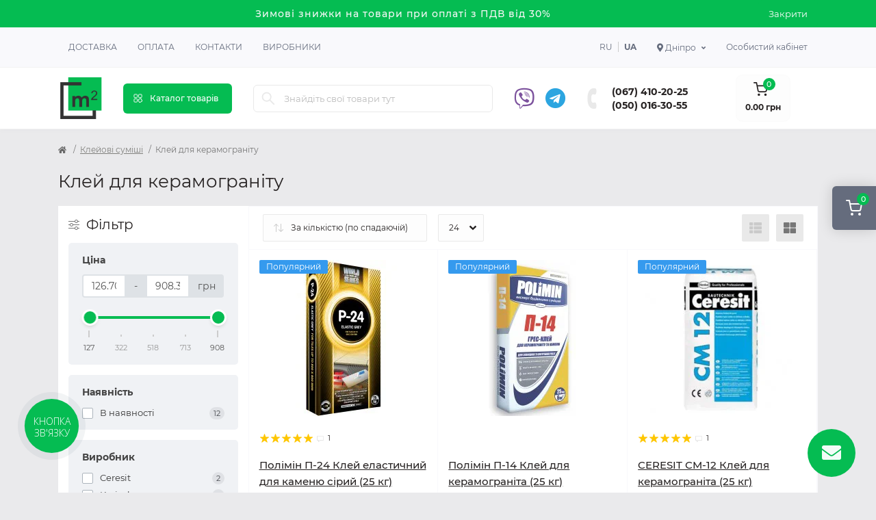

--- FILE ---
content_type: text/html; charset=utf-8
request_url: https://m2.org.ua/dnipro/kleiovi-sumishi/klei-dlja-keramogranitu
body_size: 30085
content:
<!DOCTYPE html>
<!--[if IE]><![endif]-->
<!--[if IE 8 ]><html dir="ltr" lang="uk" class="ie8"><![endif]-->
<!--[if IE 9 ]><html dir="ltr" lang="uk" class="ie9"><![endif]-->
<!--[if (gt IE 9)|!(IE)]><!-->
<html dir="ltr" lang="uk">
<!--<![endif]-->
<head>
<meta charset="UTF-8" />
<meta name="viewport" content="width=device-width, initial-scale=1.0">
<meta http-equiv="X-UA-Compatible" content="IE=edge">
<title>Клей для керамограніту ціна, купити з доставкою у Дніпрі | Будівельний магазин "М2"</title>
<meta property="og:title" content="Клей для керамограніту ціна, купити з доставкою у Дніпрі | Будівельний магазин М2" />
<meta property="og:description" content="Купити клей для керамограніту у Дніпрі ✅ В наявності на складі ✅ Краща ціна на клей для плитки керамограніт - Різні способи оплати ✅ Лідер будівельних магазинів М2" />
<meta property="og:site_name" content="m2" />
<meta property="og:url" content="https://m2.org.ua/dnipro/kleiovi-sumishi/klei-dlja-keramogranitu" />
<meta property="og:image" content="https://m2.org.ua/image/data/category/klej-dlja-keramogranita-1310-0.png" />
<meta property="og:image:type" content="image/png" />
<meta property="og:image:width" content="512" />
<meta property="og:image:height" content="512" />
<meta property="og:image:alt" content="Клей для керамограніту" />
<meta property="og:type" content="website" />
<base href="https://m2.org.ua/" />
<meta name="description" content="Купити клей для керамограніту у Дніпрі ✅ В наявності на складі ✅ Краща ціна на клей для плитки керамограніт - Різні способи оплати ✅ Лідер будівельних магазинів "М2"" />
<link rel="preload" as="image" href="https://m2.org.ua/image/cache/webp/data/products/13159/polimin-p24-klej-jelastichnyj-dlja-kamnja-s-podogrevom-seryj-25-kg-2207-0-228x228.webp">
<link rel="preload" as="image" href="https://m2.org.ua/image/catalog/logo.png">
<link href="https://m2.org.ua/dnipro/kleiovi-sumishi/klei-dlja-keramogranitu" hreflang="x-default" rel="alternate" />
<link href="https://m2.org.ua/dnipro/kleiovi-sumishi/klei-dlja-keramogranitu" hreflang="uk-UA" rel="alternate" />
<link href="https://m2.org.ua/ru/dnipro/kleiovi-sumishi/klei-dlja-keramogranitu" hreflang="ru-UA" rel="alternate" />
<link href="min/cache/c4cef419948f0a7286e5f55ee49aa4a3.css?20260202163955" rel="stylesheet" media="screen" />
<script src="min/cache/30e7d67a2adef4879cf0b06cb06958e9.js?20260202163956"></script>
<link href="https://m2.org.ua/dnipro/kleiovi-sumishi/klei-dlja-keramogranitu" rel="canonical" />
<link href="https://m2.org.ua/image/catalog/logo.png" rel="icon" />
<script>
    let octFonts = localStorage.getItem('octFonts');
    if (octFonts !== null) {
        var octHead  = document.getElementsByTagName('head')[0];
        var octLink  = document.createElement('link');
        octLink.rel  = 'stylesheet';
        octLink.type = 'text/css';
        octLink.href = location.protocol + '//' + location.host + '/catalog/view/theme/oct_remarket/stylesheet/oct-fonts.css';
        octLink.media = 'all';
        octHead.appendChild(octLink);
    }
</script>
    <script>(function(w,d,s,l,i){w[l]=w[l]||[];w[l].push({'gtm.start':
                new Date().getTime(),event:'gtm.js'});var f=d.getElementsByTagName(s)[0],
            j=d.createElement(s),dl=l!='dataLayer'?'&l='+l:'';j.async=true;j.src=
            'https://www.googletagmanager.com/gtm.js?id='+i+dl;f.parentNode.insertBefore(j,f);
        })(window,document,'script','dataLayer','GTM-M9R5QRG');</script>
    <!-- Hotjar Tracking Code for m2.org.ua -->
    <script>
        (function(h,o,t,j,a,r){
            h.hj=h.hj||function(){(h.hj.q=h.hj.q||[]).push(arguments)};
            h._hjSettings={hjid:3440528,hjsv:6};
            a=o.getElementsByTagName('head')[0];
            r=o.createElement('script');r.async=1;
            r.src=t+h._hjSettings.hjid+j+h._hjSettings.hjsv;
            a.appendChild(r);
        })(window,document,'https://static.hotjar.com/c/hotjar-','.js?sv=');
    </script>
    <style>
#oct-infobar {background:rgb(5, 188, 82);}
.oct-infobar-text {color:rgb(248, 248, 248);}
.oct-infobar-text a {color:rgb(248, 248, 248);}
#oct-infobar-btn {background:rgb(5, 188, 82);color:rgb(255, 255, 255);}
#oct-infobar-btn:hover {background:rgb(255, 255, 255);color:rgb(39, 35, 35);}
</style></head>
<body>
<noscript><iframe src="https://www.googletagmanager.com/ns.html?id=GTM-M9R5QRG" height="0" width="0" style="display:none;visibility:hidden"></iframe></noscript>

<div class="oct-fixed-bar fixed-right d-none d-lg-block">
        <div onclick="octPopupCart();" class="oct-fixed-bar-item oct-fixed-bar-item-cart" title="Кошик">
        <img src="catalog/view/theme/oct_remarket/img/sprite.svg#include--fixed-bar-cart" alt="Кошик" width="24" height="24">
        <span class="oct-fixed-bar-quantity oct-fixed-bar-quantity-cart">0</span>
    </div>
                    </div>
<nav id="rm_mobile_nav" class="d-lg-none fixed-top d-flex align-items-center justify-content-between">
    <button type="button" id="rm_mobile_menu_button" class="rm-btn primary rm_mobile_sidebar_toggle" onclick="rmSidebar('Меню', 'menu');" aria-label="Menu">
        <span class="rm-btn-icon">
            <span></span>
            <span></span>
            <span></span>
        </span>
    </button>
    <div class="rm-mobile-nav-buttons d-flex">
            <div class="top-nav-account-links-item rm-dropdown-box">
        <div class="language city-select">
            <div class="btn-group">
                <button class="btn-lang rm-dropdown-toggle d-flex align-items-center">
                    <span class="hidden-xs hidden-sm hidden-md"><i class="fas fa-map-marker-alt"></i> Дніпро</span></button>
                <div class="rm-dropdown">
                    <ul class="rm-dropdown-inner list-unstyled">
                                                    <li>
                                <a href="https://m2.org.ua/kharkiv/kleiovi-sumishi/klei-dlja-keramogranitu" data-id="13" class="btn-block city-item"> Харків</a>
                            </li>
                                                    <li>
                                <a href="https://m2.org.ua/kleiovi-sumishi/klei-dlja-keramogranitu" data-id="2" class="btn-block city-item"> Київ</a>
                            </li>
                                                    <li>
                                <a href="https://m2.org.ua/dnipro/kleiovi-sumishi/klei-dlja-keramogranitu" data-id="3" class="btn-block city-item"> Дніпро</a>
                            </li>
                                                    <li>
                                <a href="https://m2.org.ua/odesa/kleiovi-sumishi/klei-dlja-keramogranitu" data-id="4" class="btn-block city-item"> Одеса</a>
                            </li>
                                                    <li>
                                <a href="https://m2.org.ua/lviv/kleiovi-sumishi/klei-dlja-keramogranitu" data-id="5" class="btn-block city-item"> Львів</a>
                            </li>
                                                    <li>
                                <a href="https://m2.org.ua/poltava/kleiovi-sumishi/klei-dlja-keramogranitu" data-id="8" class="btn-block city-item"> Полтава</a>
                            </li>
                                            </ul>
                </div>
            </div>
        </div>
    </div>

                        <div class="rm-header-social">
                                            <a rel="noopener noreferrer" href="viber://chat?number=380500163055" target="_blank" class="rm-fixed-contact-viber-desktop"><i class="fab fa-viber"></i></a>
                        <a rel="noopener noreferrer" href="viber://add?number=380500163055" target="_blank" class="rm-fixed-contact-viber-mobile"><i class="fab fa-viber"></i></a>
                    
                                            <a rel="noopener noreferrer" href="https://t.me/m2_org_ua" target="_blank" class=""><i class="fab fa-telegram"></i></a>
                                    </div>

                <div class="rm-header-phones d-flex align-items-center">
                    <div class="rm-header-phones-icon">
                        <img src="catalog/view/theme/oct_remarket/img/sprite.svg#include--header-phones-icon" alt="" width="25" height="25">
                    </div>
                    <div class="rm-header-phones-list">
                                                    <a href="tel:0674102025" class="rm-header-phones-list-item">(067) 410-20-25</a>
                                                    <a href="tel:0500163055" class="rm-header-phones-list-item">(050) 016-30-55</a>
                                                                    </div>
                </div>
            </div>
</nav>

<div id="rm_sidebar" class="rm-sidebar">
    <div class="rm-sidebar-content">
        <div class="rm-sidebar-title d-flex alig-items-center justify-content-between">
            <span class="rm-sidebar-title-text">Меню</span>
            <span class="rm-sidebar-title-close modal-close">
                <span aria-hidden="true" class="modal-close-icon modal-close-left"></span>
                <span aria-hidden="true" class="modal-close-icon modal-close-right"></span>
            </span>
        </div>
        <div id="rm_sidebar_content"></div>
    </div>
</div>
<div id="oct-infobar">
    <div class="container">
        <div class="row">
            <div class="col-lg-12 d-flex align-items-center justify-content-between flex-column flex-md-row">
                <div class="oct-infobar-text"><span style="font-size: 14px;">Зимові знижки на товари при оплаті з ПДВ від 30%</span></div>
                <button type="button" aria-label="Information" id="oct-infobar-btn" class="mt-3 mt-md-0">Закрити</button>
            </div>
        </div>
    </div>
</div>
<script>
$('#oct-infobar-btn').on('click', function () {
    $('#oct-infobar').addClass('hidden');
    const date = new Date('2026-02-03 02:34:46'.replace(/-/g, "/"));
    date.setTime(date.getTime() + (1 * 24 * 60 * 60 * 1000));
    document.cookie = 'oct_information_bar=1; path=/; expires=' + date.toUTCString();
});
</script>

<nav id="top" class="top-nav d-none d-lg-block">
	<div class="container d-flex justify-content-between">
	  			<ul class="top-nav-info-list list-unstyled d-flex align-items-center text-uppercase">
						<li><a href="/delivery">Доставка</a></li>
						<li><a href="/payment">Оплата</a></li>
						<li><a href="/contacts">Контакти</a></li>
						<li><a href="brands">Виробники</a></li>
					</ul>
				<div class="top-nav-account-links list-unstyled d-flex">
				<div id="oct_desktop_language" class="top-nav-account-links-item rm-dropdown-box">
					<a href="https://m2.org.ua/ru/dnipro/kleiovi-sumishi/klei-dlja-keramogranitu" data-code="ru-ru" class="lang-item ">ru</a>
					<a href="https://m2.org.ua/dnipro/kleiovi-sumishi/klei-dlja-keramogranitu" data-code="uk-ua" class="lang-item active">ua</a>
			</div>

			    <div class="top-nav-account-links-item rm-dropdown-box">
        <div class="language city-select">
            <div class="btn-group">
                <button class="btn-lang rm-dropdown-toggle d-flex align-items-center">
                    <span class="hidden-xs hidden-sm hidden-md"><i class="fas fa-map-marker-alt"></i> Дніпро</span></button>
                <div class="rm-dropdown">
                    <ul class="rm-dropdown-inner list-unstyled">
                                                    <li>
                                <a href="https://m2.org.ua/kharkiv/kleiovi-sumishi/klei-dlja-keramogranitu" data-id="13" class="btn-block city-item"> Харків</a>
                            </li>
                                                    <li>
                                <a href="https://m2.org.ua/kleiovi-sumishi/klei-dlja-keramogranitu" data-id="2" class="btn-block city-item"> Київ</a>
                            </li>
                                                    <li>
                                <a href="https://m2.org.ua/dnipro/kleiovi-sumishi/klei-dlja-keramogranitu" data-id="3" class="btn-block city-item"> Дніпро</a>
                            </li>
                                                    <li>
                                <a href="https://m2.org.ua/odesa/kleiovi-sumishi/klei-dlja-keramogranitu" data-id="4" class="btn-block city-item"> Одеса</a>
                            </li>
                                                    <li>
                                <a href="https://m2.org.ua/lviv/kleiovi-sumishi/klei-dlja-keramogranitu" data-id="5" class="btn-block city-item"> Львів</a>
                            </li>
                                                    <li>
                                <a href="https://m2.org.ua/poltava/kleiovi-sumishi/klei-dlja-keramogranitu" data-id="8" class="btn-block city-item"> Полтава</a>
                            </li>
                                            </ul>
                </div>
            </div>
        </div>
    </div>

			
            			<div class="top-nav-account-links-item rm-dropdown-box">
								<span onclick="octPopupLogin();" title="Особистий кабінет" class="d-flex align-items-center" role="button" aria-haspopup="true">Особистий кабінет</span>
					        </div>
            		</div>
	</div>
</nav>
<header>
  <div class="container-fluid container-sm">
    <div class="row align-items-center flex-column flex-md-row">
		    	<div class="col-md-3 col-lg-1 order-0">
            <div id="logo" class="d-flex align-items-center justify-content-center">
    			    			<a href="https://m2.org.ua/dnipro">
    				<img src="https://m2.org.ua/image/catalog/logo.png?v=2" title="m2" alt="m2" class="img-fluid" width="64" height="64" />
    			</a>
    			            </div>
		</div>
		        <div class="col-2 d-none d-lg-block order-1">
            <button id="menu_toggle_button" type="button" aria-label="Menu" class="rm-btn primary d-flex align-items-center justify-content-between">
                <span class="rm-btn-icon">
                    <img class="catalog-icon" src="catalog/view/theme/oct_remarket/img/sprite.svg#include--footer-catalog-icon" alt="" width="14" height="14">
                    <img class="close-icon" src="catalog/view/theme/oct_remarket/img/sprite.svg#include--close-catalog-icon" alt="" width="14" height="14">
                </span>
                <span class="rm-btn-text">Каталог товарів</span>
            </button>
        </div>
        <div class="col-12 col-md-6 col-lg-4 order-3 order-md-2">
            <form id="search" class="rm-search">
    <input id="input_search" type="text" name="search" value="" placeholder="Знайдіть свої товари тут" class="w-100 h-100">
    <button type="button" aria-label="Search" id="rm-search-button" class="btn-search d-flex align-items-center justify-content-center"><img src="catalog/view/theme/oct_remarket/img/sprite.svg#include--header-search-icon" alt="" width="20" height="20" /></button>
	<div id="rm_livesearch_close" onclick="clearLiveSearch();" class="d-flex align-items-center justify-content-center"><img src="catalog/view/theme/oct_remarket/img/sprite.svg#include--livesearch-close-icon" alt="" width="25" height="25" /></div>
	<div id="rm_livesearch"></div>
</form>

<script>
function clearLiveSearch() {
	$('#rm_livesearch_close').removeClass('visible');
    $('#rm_overlay').removeClass('active');
	$('#rm_livesearch').removeClass('expanded');
	$('#rm_livesearch').html('');
	$('#input_search').val('').removeClass('active');
}

$(document).ready(function() {
	let timer, delay = 500;

    $('#input_search').keyup(function(event) {
	    switch(event.keyCode) {
			case 37:
			case 39:
			case 38:
			case 40:
				return;
			case 27:
				clearLiveSearch();
				return;
		  }

	    clearTimeout(timer);

	    timer = setTimeout(function() {
	        let value = $('#search input[name=\'search\']').val();

			if (value.length >= 3) {
				let key = encodeURIComponent(value);
				octsearch.search(key, 'desktop');
			} else if (value.length === 0) {
				clearLiveSearch();
			}

	    }, delay );
	});
});

var octsearch = {
	'search': function(key, type) {
		$.ajax({
			url: 'index.php?route=octemplates/module/oct_live_search',
			type: 'post',
			data: 'key=' + key,
			dataType: 'html',
			cache: false,
			success: function(data) {
				$('#rm_livesearch').html(data).addClass('expanded');

				if(data = data.match(/livesearch/g)) {
					$('#rm_livesearch_close').addClass('visible');
	                $('#input_search, #rm_overlay').addClass('active');
                    $('#rm_overlay').addClass('transparent');

				} else {
					$('#rm_livesearch_close').removeClass('visible');
	                $('#input_search, #rm_overlay').removeClass('active');
				}
			}
		});
	}
}
</script>

            
        </div>
				<div class="col-12 col-md-3 col-lg-3 d-none d-md-flex justify-content-end order-2 order-md-3">
            <div class="rm-header-social">
                                    <a rel="noopener noreferrer" href="viber://chat?number=380500163055" target="_blank" class="rm-fixed-contact-viber-desktop"><i class="fab fa-viber"></i></a>
                    <a rel="noopener noreferrer" style="display: none" href="viber://add?number=380500163055" target="_blank" class="rm-fixed-contact-viber-mobile"><i class="fab fa-viber"></i></a>
                
                                    <a rel="noopener noreferrer" href="https://t.me/m2_org_ua" target="_blank" class=""><i class="fab fa-telegram"></i></a>
                            </div>

          <div class="rm-header-phones d-flex align-items-center">
            <div class="rm-header-phones-icon">
              <img src="catalog/view/theme/oct_remarket/img/sprite.svg#include--header-phones-icon" alt="" width="30" height="30">
            </div>
            <div class="rm-header-phones-list">
                        <a href="tel:0674102025" class="rm-header-phones-list-item">(067) 410-20-25</a>
                        <a href="tel:0500163055" class="rm-header-phones-list-item">(050) 016-30-55</a>
                                    </div>
          </div>
        </div>
                <div class="col-md-2 d-lg-flex justify-content-center order-4">
            <button title="Кошик" id="cart" class="rm-header-cart d-flex flex-column align-items-center" type="button" onclick="octPopupCart();">
<span class="rm-header-cart-icon position-relative">
    <img src="catalog/view/theme/oct_remarket/img/sprite.svg#include--header-cart-icon" alt="cart-icon" width="21" height="21">
    <span class="rm-header-cart-quantity">0</span>
</span>
<span class="rm-header-cart-text">0.00 грн</span>
</button>

        </div>
        <div id="rm-menu" class="rm-menu d-flex">
    <nav>
        <ul class="rm-menu-list list-unstyled">
                        <li class="rm-menu-list-item">
                <div class="d-flex align-items-center justify-content-between">
                    <a href="https://m2.org.ua/dnipro/gipsokartonni-systemy"  class="rm-menu-list-item-link d-flex align-items-center">
                                                    <img class="rm-menu-list-item-icon" src="https://m2.org.ua/image/cache/webp/data/category/gipsokartonnye-sistemy-1310-0-50x50.webp" alt="Гіпсокартонні системи" width="50" height="50">
                                                <span class="rm-menu-list-item-name">Гіпсокартонні системи</span>
                    </a>
                                            <span class="rm-menu-list-item-chevron"></span>
                                    </div>
                                <div class="rm-menu-list-item-child">
                                            <ul class="rm-menu-list list-unstyled">
                                                        <li class="rm-menu-list-item">
                                <div class="d-flex align-items-center justify-content-between">
                                    <a href="https://m2.org.ua/dnipro/gipsokartonni-systemy/gipsokarton" class="rm-menu-list-item-link d-flex align-items-center">
                                        <span class="rm-menu-list-item-name">Гіпсокартон</span>
                                    </a>
                                                                            <span class="rm-menu-list-item-chevron"></span>
                                                                    </div>
                                                                <div class="rm-menu-list-item-child rm-menu-list-item-child-2">
                                    <ul class="rm-menu-list list-unstyled">
                                                                                <li class="rm-menu-list-item">
                                            <div class="d-flex align-items-center justify-content-between">
                                                <a href="https://m2.org.ua/dnipro/gipsokartonni-systemy/gipsokarton/stelovyi-gipsokarton" class="rm-menu-list-item-link d-flex align-items-center">
                                                    <span class="rm-menu-list-item-name">Стельовий гіпсокартон</span>
                                                </a>
                                                                                            </div>
                                                                                    </li>
                                                                                <li class="rm-menu-list-item">
                                            <div class="d-flex align-items-center justify-content-between">
                                                <a href="https://m2.org.ua/dnipro/gipsokartonni-systemy/gipsokarton/stinovyi-gipsokarton" class="rm-menu-list-item-link d-flex align-items-center">
                                                    <span class="rm-menu-list-item-name">Стіновий гіпсокартон</span>
                                                </a>
                                                                                            </div>
                                                                                    </li>
                                                                                <li class="rm-menu-list-item">
                                            <div class="d-flex align-items-center justify-content-between">
                                                <a href="https://m2.org.ua/dnipro/gipsokartonni-systemy/gipsokarton/vologostiikyi-gipsokarton" class="rm-menu-list-item-link d-flex align-items-center">
                                                    <span class="rm-menu-list-item-name">Вологостійкий гіпсокартон</span>
                                                </a>
                                                                                            </div>
                                                                                    </li>
                                                                                <li class="rm-menu-list-item">
                                            <div class="d-flex align-items-center justify-content-between">
                                                <a href="https://m2.org.ua/dnipro/gipsokartonni-systemy/gipsokarton/vognestiikyi-gipsokarton" class="rm-menu-list-item-link d-flex align-items-center">
                                                    <span class="rm-menu-list-item-name">Вогнестійкий гіпсокартон</span>
                                                </a>
                                                                                            </div>
                                                                                    </li>
                                                                                                                    </ul>
                                </div>
                                                            </li>
                                                        <li class="rm-menu-list-item">
                                <div class="d-flex align-items-center justify-content-between">
                                    <a href="https://m2.org.ua/dnipro/gipsokartonni-systemy/profil-dlja-gipsokartonu" class="rm-menu-list-item-link d-flex align-items-center">
                                        <span class="rm-menu-list-item-name">Профіль для гіпсокартону</span>
                                    </a>
                                                                            <span class="rm-menu-list-item-chevron"></span>
                                                                    </div>
                                                                <div class="rm-menu-list-item-child rm-menu-list-item-child-2">
                                    <ul class="rm-menu-list list-unstyled">
                                                                                <li class="rm-menu-list-item">
                                            <div class="d-flex align-items-center justify-content-between">
                                                <a href="https://m2.org.ua/dnipro/gipsokartonni-systemy/profil-dlja-gipsokartonu/profil-ud" class="rm-menu-list-item-link d-flex align-items-center">
                                                    <span class="rm-menu-list-item-name">Профіль UD</span>
                                                </a>
                                                                                            </div>
                                                                                    </li>
                                                                                <li class="rm-menu-list-item">
                                            <div class="d-flex align-items-center justify-content-between">
                                                <a href="https://m2.org.ua/dnipro/gipsokartonni-systemy/profil-dlja-gipsokartonu/profil-cd" class="rm-menu-list-item-link d-flex align-items-center">
                                                    <span class="rm-menu-list-item-name">Профіль CD</span>
                                                </a>
                                                                                            </div>
                                                                                    </li>
                                                                                <li class="rm-menu-list-item">
                                            <div class="d-flex align-items-center justify-content-between">
                                                <a href="https://m2.org.ua/dnipro/gipsokartonni-systemy/profil-dlja-gipsokartonu/profil-uw" class="rm-menu-list-item-link d-flex align-items-center">
                                                    <span class="rm-menu-list-item-name">Профіль UW</span>
                                                </a>
                                                                                            </div>
                                                                                    </li>
                                                                                <li class="rm-menu-list-item">
                                            <div class="d-flex align-items-center justify-content-between">
                                                <a href="https://m2.org.ua/dnipro/gipsokartonni-systemy/profil-dlja-gipsokartonu/profil-cw" class="rm-menu-list-item-link d-flex align-items-center">
                                                    <span class="rm-menu-list-item-name">Профіль CW</span>
                                                </a>
                                                                                            </div>
                                                                                    </li>
                                                                                <li class="rm-menu-list-item">
                                            <div class="d-flex align-items-center justify-content-between">
                                                <a href="https://m2.org.ua/dnipro/gipsokartonni-systemy/profil-dlja-gipsokartonu/profil-zvukoizoljatsiinyi" class="rm-menu-list-item-link d-flex align-items-center">
                                                    <span class="rm-menu-list-item-name">Профіль звукоізоляційний</span>
                                                </a>
                                                                                            </div>
                                                                                    </li>
                                                                                                                    </ul>
                                </div>
                                                            </li>
                                                        <li class="rm-menu-list-item">
                                <div class="d-flex align-items-center justify-content-between">
                                    <a href="https://m2.org.ua/dnipro/gipsokartonni-systemy/kriplennja-dlja-profiliv" class="rm-menu-list-item-link d-flex align-items-center">
                                        <span class="rm-menu-list-item-name">Кріплення для профілів</span>
                                    </a>
                                                                    </div>
                                                            </li>
                                                        <li class="rm-menu-list-item">
                                <div class="d-flex align-items-center justify-content-between">
                                    <a href="https://m2.org.ua/dnipro/gipsokartonni-systemy/magnezytova-plyta" class="rm-menu-list-item-link d-flex align-items-center">
                                        <span class="rm-menu-list-item-name">Магнезитова плита</span>
                                    </a>
                                                                    </div>
                                                            </li>
                                                        <li class="rm-menu-list-item">
                                <div class="d-flex align-items-center justify-content-between">
                                    <a href="https://m2.org.ua/dnipro/gipsokartonni-systemy/plyta-gipsovoloknysta" class="rm-menu-list-item-link d-flex align-items-center">
                                        <span class="rm-menu-list-item-name">Плита гіпсоволокниста </span>
                                    </a>
                                                                    </div>
                                                            </li>
                                                                                </ul>
                                    </div>
                                            </li>
                        <li class="rm-menu-list-item">
                <div class="d-flex align-items-center justify-content-between">
                    <a href="https://m2.org.ua/dnipro/utepljuvach"  class="rm-menu-list-item-link d-flex align-items-center">
                                                    <img class="rm-menu-list-item-icon" src="https://m2.org.ua/image/cache/webp/data/category/uteplitel-1310-0-50x50.webp" alt="Утеплювач" width="50" height="50">
                                                <span class="rm-menu-list-item-name">Утеплювач</span>
                    </a>
                                            <span class="rm-menu-list-item-chevron"></span>
                                    </div>
                                <div class="rm-menu-list-item-child">
                                            <ul class="rm-menu-list list-unstyled">
                                                        <li class="rm-menu-list-item">
                                <div class="d-flex align-items-center justify-content-between">
                                    <a href="https://m2.org.ua/dnipro/utepljuvach/pinoplast" class="rm-menu-list-item-link d-flex align-items-center">
                                        <span class="rm-menu-list-item-name">Пінопласт</span>
                                    </a>
                                                                    </div>
                                                            </li>
                                                        <li class="rm-menu-list-item">
                                <div class="d-flex align-items-center justify-content-between">
                                    <a href="https://m2.org.ua/dnipro/utepljuvach/pinopolistyrol" class="rm-menu-list-item-link d-flex align-items-center">
                                        <span class="rm-menu-list-item-name">Пінополістирол</span>
                                    </a>
                                                                    </div>
                                                            </li>
                                                        <li class="rm-menu-list-item">
                                <div class="d-flex align-items-center justify-content-between">
                                    <a href="https://m2.org.ua/dnipro/utepljuvach/mineralna-vata" class="rm-menu-list-item-link d-flex align-items-center">
                                        <span class="rm-menu-list-item-name">Мінеральна вата</span>
                                    </a>
                                                                    </div>
                                                            </li>
                                                        <li class="rm-menu-list-item">
                                <div class="d-flex align-items-center justify-content-between">
                                    <a href="https://m2.org.ua/dnipro/utepljuvach/pinoplastova-krykhta" class="rm-menu-list-item-link d-flex align-items-center">
                                        <span class="rm-menu-list-item-name">Пінопластова крихта</span>
                                    </a>
                                                                    </div>
                                                            </li>
                                                        <li class="rm-menu-list-item">
                                <div class="d-flex align-items-center justify-content-between">
                                    <a href="https://m2.org.ua/dnipro/utepljuvach/sitka-fasadna" class="rm-menu-list-item-link d-flex align-items-center">
                                        <span class="rm-menu-list-item-name">Сітка фасадна</span>
                                    </a>
                                                                    </div>
                                                            </li>
                                                        <li class="rm-menu-list-item">
                                <div class="d-flex align-items-center justify-content-between">
                                    <a href="https://m2.org.ua/dnipro/utepljuvach/gidrobarier" class="rm-menu-list-item-link d-flex align-items-center">
                                        <span class="rm-menu-list-item-name">Гідробар'єр</span>
                                    </a>
                                                                    </div>
                                                            </li>
                                                        <li class="rm-menu-list-item">
                                <div class="d-flex align-items-center justify-content-between">
                                    <a href="https://m2.org.ua/dnipro/utepljuvach/vitrobarier" class="rm-menu-list-item-link d-flex align-items-center">
                                        <span class="rm-menu-list-item-name">Вітробар'єр</span>
                                    </a>
                                                                    </div>
                                                            </li>
                                                        <li class="rm-menu-list-item">
                                <div class="d-flex align-items-center justify-content-between">
                                    <a href="https://m2.org.ua/dnipro/utepljuvach/pidkladka" class="rm-menu-list-item-link d-flex align-items-center">
                                        <span class="rm-menu-list-item-name">Підкладка</span>
                                    </a>
                                                                    </div>
                                                            </li>
                                                        <li class="rm-menu-list-item">
                                <div class="d-flex align-items-center justify-content-between">
                                    <a href="https://m2.org.ua/dnipro/utepljuvach/parobarier" class="rm-menu-list-item-link d-flex align-items-center">
                                        <span class="rm-menu-list-item-name">Паробар'єр</span>
                                    </a>
                                                                    </div>
                                                            </li>
                                                                                </ul>
                                    </div>
                                            </li>
                        <li class="rm-menu-list-item">
                <div class="d-flex align-items-center justify-content-between">
                    <a href="https://m2.org.ua/dnipro/budivelni-sumishi"  class="rm-menu-list-item-link d-flex align-items-center">
                                                    <img class="rm-menu-list-item-icon" src="https://m2.org.ua/image/cache/webp/data/category/stroitelnye-smesi-1310-0-50x50.webp" alt="Будівельні суміші" width="50" height="50">
                                                <span class="rm-menu-list-item-name">Будівельні суміші</span>
                    </a>
                                            <span class="rm-menu-list-item-chevron"></span>
                                    </div>
                                <div class="rm-menu-list-item-child">
                                            <ul class="rm-menu-list list-unstyled">
                                                        <li class="rm-menu-list-item">
                                <div class="d-flex align-items-center justify-content-between">
                                    <a href="https://m2.org.ua/dnipro/budivelni-sumishi/sumishi-dlja-uteplennja" class="rm-menu-list-item-link d-flex align-items-center">
                                        <span class="rm-menu-list-item-name">Суміші для утеплення</span>
                                    </a>
                                                                    </div>
                                                            </li>
                                                        <li class="rm-menu-list-item">
                                <div class="d-flex align-items-center justify-content-between">
                                    <a href="https://m2.org.ua/dnipro/budivelni-sumishi/shpaklivka" class="rm-menu-list-item-link d-flex align-items-center">
                                        <span class="rm-menu-list-item-name">Шпаклівка</span>
                                    </a>
                                                                    </div>
                                                            </li>
                                                        <li class="rm-menu-list-item">
                                <div class="d-flex align-items-center justify-content-between">
                                    <a href="https://m2.org.ua/dnipro/budivelni-sumishi/shtukaturka" class="rm-menu-list-item-link d-flex align-items-center">
                                        <span class="rm-menu-list-item-name">Штукатурка</span>
                                    </a>
                                                                    </div>
                                                            </li>
                                                        <li class="rm-menu-list-item">
                                <div class="d-flex align-items-center justify-content-between">
                                    <a href="https://m2.org.ua/dnipro/budivelni-sumishi/nalyvni-pidlogy" class="rm-menu-list-item-link d-flex align-items-center">
                                        <span class="rm-menu-list-item-name">Наливні підлоги</span>
                                    </a>
                                                                    </div>
                                                            </li>
                                                        <li class="rm-menu-list-item">
                                <div class="d-flex align-items-center justify-content-between">
                                    <a href="https://m2.org.ua/dnipro/budivelni-sumishi/samovyrivnjujucha-sumish" class="rm-menu-list-item-link d-flex align-items-center">
                                        <span class="rm-menu-list-item-name">Самовирівнююча суміш</span>
                                    </a>
                                                                    </div>
                                                            </li>
                                                        <li class="rm-menu-list-item">
                                <div class="d-flex align-items-center justify-content-between">
                                    <a href="https://m2.org.ua/dnipro/budivelni-sumishi/stjazhka-pidlogy" class="rm-menu-list-item-link d-flex align-items-center">
                                        <span class="rm-menu-list-item-name">Стяжка підлоги</span>
                                    </a>
                                                                    </div>
                                                            </li>
                                                        <li class="rm-menu-list-item">
                                <div class="d-flex align-items-center justify-content-between">
                                    <a href="https://m2.org.ua/dnipro/budivelni-sumishi/gidroizoljatsiini-sumishi" class="rm-menu-list-item-link d-flex align-items-center">
                                        <span class="rm-menu-list-item-name">Гідроізоляційні суміші</span>
                                    </a>
                                                                    </div>
                                                            </li>
                                                        <li class="rm-menu-list-item">
                                <div class="d-flex align-items-center justify-content-between">
                                    <a href="https://m2.org.ua/dnipro/budivelni-sumishi/dekoratyvna-shtukaturka" class="rm-menu-list-item-link d-flex align-items-center">
                                        <span class="rm-menu-list-item-name">Декоративна штукатурка</span>
                                    </a>
                                                                    </div>
                                                            </li>
                                                        <li class="rm-menu-list-item">
                                <div class="d-flex align-items-center justify-content-between">
                                    <a href="https://m2.org.ua/dnipro/budivelni-sumishi/tsementnopishchana-sumish" class="rm-menu-list-item-link d-flex align-items-center">
                                        <span class="rm-menu-list-item-name">Цементно-піщана суміш</span>
                                    </a>
                                                                    </div>
                                                            </li>
                                                        <li class="rm-menu-list-item">
                                <div class="d-flex align-items-center justify-content-between">
                                    <a href="https://m2.org.ua/dnipro/budivelni-sumishi/tsement" class="rm-menu-list-item-link d-flex align-items-center">
                                        <span class="rm-menu-list-item-name">Цемент</span>
                                    </a>
                                                                    </div>
                                                            </li>
                                                        <li class="rm-menu-list-item">
                                <div class="d-flex align-items-center justify-content-between">
                                    <a href="https://m2.org.ua/dnipro/budivelni-sumishi/remontni-sumishi" class="rm-menu-list-item-link d-flex align-items-center">
                                        <span class="rm-menu-list-item-name">Ремонтні суміші</span>
                                    </a>
                                                                    </div>
                                                            </li>
                                                                                </ul>
                                    </div>
                                            </li>
                        <li class="rm-menu-list-item">
                <div class="d-flex align-items-center justify-content-between">
                    <a href="https://m2.org.ua/dnipro/kleiovi-sumishi"  class="rm-menu-list-item-link d-flex align-items-center">
                                                    <img class="rm-menu-list-item-icon" src="https://m2.org.ua/image/cache/webp/data/category/kleevye-smesi-1310-0-50x50.webp" alt="Клейові суміші" width="50" height="50">
                                                <span class="rm-menu-list-item-name">Клейові суміші</span>
                    </a>
                                            <span class="rm-menu-list-item-chevron"></span>
                                    </div>
                                <div class="rm-menu-list-item-child">
                                            <ul class="rm-menu-list list-unstyled">
                                                        <li class="rm-menu-list-item">
                                <div class="d-flex align-items-center justify-content-between">
                                    <a href="https://m2.org.ua/dnipro/kleiovi-sumishi/klei-dlja-pinoplastu" class="rm-menu-list-item-link d-flex align-items-center">
                                        <span class="rm-menu-list-item-name">Клей для пінопласту</span>
                                    </a>
                                                                    </div>
                                                            </li>
                                                        <li class="rm-menu-list-item">
                                <div class="d-flex align-items-center justify-content-between">
                                    <a href="https://m2.org.ua/dnipro/kleiovi-sumishi/klei-dlja-pinopolistyrolu" class="rm-menu-list-item-link d-flex align-items-center">
                                        <span class="rm-menu-list-item-name">Клей для пінополістиролу</span>
                                    </a>
                                                                    </div>
                                                            </li>
                                                        <li class="rm-menu-list-item">
                                <div class="d-flex align-items-center justify-content-between">
                                    <a href="https://m2.org.ua/dnipro/kleiovi-sumishi/klei-dlja-mineralnoi-vaty" class="rm-menu-list-item-link d-flex align-items-center">
                                        <span class="rm-menu-list-item-name">Клей для мінеральної вати</span>
                                    </a>
                                                                    </div>
                                                            </li>
                                                        <li class="rm-menu-list-item">
                                <div class="d-flex align-items-center justify-content-between">
                                    <a href="https://m2.org.ua/dnipro/kleiovi-sumishi/klei-dlja-gipsokartonu" class="rm-menu-list-item-link d-flex align-items-center">
                                        <span class="rm-menu-list-item-name">Клей для гіпсокартону</span>
                                    </a>
                                                                    </div>
                                                            </li>
                                                        <li class="rm-menu-list-item">
                                <div class="d-flex align-items-center justify-content-between">
                                    <a href="https://m2.org.ua/dnipro/kleiovi-sumishi/klei-dlja-plytky" class="rm-menu-list-item-link d-flex align-items-center">
                                        <span class="rm-menu-list-item-name">Клей для плитки</span>
                                    </a>
                                                                    </div>
                                                            </li>
                                                        <li class="rm-menu-list-item">
                                <div class="d-flex align-items-center justify-content-between">
                                    <a href="https://m2.org.ua/dnipro/kleiovi-sumishi/klei-dlja-keramogranitu" class="rm-menu-list-item-link d-flex align-items-center">
                                        <span class="rm-menu-list-item-name">Клей для керамограніту</span>
                                    </a>
                                                                    </div>
                                                            </li>
                                                        <li class="rm-menu-list-item">
                                <div class="d-flex align-items-center justify-content-between">
                                    <a href="https://m2.org.ua/dnipro/kleiovi-sumishi/klei-dlja-kamenju" class="rm-menu-list-item-link d-flex align-items-center">
                                        <span class="rm-menu-list-item-name">Клей для каменю</span>
                                    </a>
                                                                    </div>
                                                            </li>
                                                        <li class="rm-menu-list-item">
                                <div class="d-flex align-items-center justify-content-between">
                                    <a href="https://m2.org.ua/dnipro/kleiovi-sumishi/klei-dlja-gazobloku" class="rm-menu-list-item-link d-flex align-items-center">
                                        <span class="rm-menu-list-item-name">Клей для газоблоку</span>
                                    </a>
                                                                    </div>
                                                            </li>
                                                        <li class="rm-menu-list-item">
                                <div class="d-flex align-items-center justify-content-between">
                                    <a href="https://m2.org.ua/dnipro/kleiovi-sumishi/klei-dlja-kaminiv-ta-pechei" class="rm-menu-list-item-link d-flex align-items-center">
                                        <span class="rm-menu-list-item-name">Клей для камінів та печей</span>
                                    </a>
                                                                    </div>
                                                            </li>
                                                        <li class="rm-menu-list-item">
                                <div class="d-flex align-items-center justify-content-between">
                                    <a href="https://m2.org.ua/dnipro/kleiovi-sumishi/klei-dlja-shpaler" class="rm-menu-list-item-link d-flex align-items-center">
                                        <span class="rm-menu-list-item-name">Клей для шпалер</span>
                                    </a>
                                                                    </div>
                                                            </li>
                                                        <li class="rm-menu-list-item">
                                <div class="d-flex align-items-center justify-content-between">
                                    <a href="https://m2.org.ua/dnipro/kleiovi-sumishi/klei-dlja-dereva" class="rm-menu-list-item-link d-flex align-items-center">
                                        <span class="rm-menu-list-item-name">Клей для дерева</span>
                                    </a>
                                                                    </div>
                                                            </li>
                                                        <li class="rm-menu-list-item">
                                <div class="d-flex align-items-center justify-content-between">
                                    <a href="https://m2.org.ua/dnipro/kleiovi-sumishi/klei-dlja-sklopolotna" class="rm-menu-list-item-link d-flex align-items-center">
                                        <span class="rm-menu-list-item-name">Клей для склополотна</span>
                                    </a>
                                                                    </div>
                                                            </li>
                                                        <li class="rm-menu-list-item">
                                <div class="d-flex align-items-center justify-content-between">
                                    <a href="https://m2.org.ua/dnipro/kleiovi-sumishi/klei-dlja-linoleumu" class="rm-menu-list-item-link d-flex align-items-center">
                                        <span class="rm-menu-list-item-name">Клей для лінолеуму</span>
                                    </a>
                                                                    </div>
                                                            </li>
                                                        <li class="rm-menu-list-item">
                                <div class="d-flex align-items-center justify-content-between">
                                    <a href="https://m2.org.ua/dnipro/kleiovi-sumishi/ridki-tsvjakhy" class="rm-menu-list-item-link d-flex align-items-center">
                                        <span class="rm-menu-list-item-name">Рідкі цвяхи</span>
                                    </a>
                                                                    </div>
                                                            </li>
                                                        <li class="rm-menu-list-item">
                                <div class="d-flex align-items-center justify-content-between">
                                    <a href="https://m2.org.ua/dnipro/kleiovi-sumishi/klei-dlja-marmuru-i-mozaiky" class="rm-menu-list-item-link d-flex align-items-center">
                                        <span class="rm-menu-list-item-name">Клей для мармуру і мозаїки</span>
                                    </a>
                                                                    </div>
                                                            </li>
                                                        <li class="rm-menu-list-item">
                                <div class="d-flex align-items-center justify-content-between">
                                    <a href="https://m2.org.ua/dnipro/kleiovi-sumishi/klei-pva" class="rm-menu-list-item-link d-flex align-items-center">
                                        <span class="rm-menu-list-item-name">Клей ПВА</span>
                                    </a>
                                                                    </div>
                                                            </li>
                                                        <li class="rm-menu-list-item">
                                <div class="d-flex align-items-center justify-content-between">
                                    <a href="https://m2.org.ua/dnipro/kleiovi-sumishi/zatyrka-dlja-plytky" class="rm-menu-list-item-link d-flex align-items-center">
                                        <span class="rm-menu-list-item-name">Затирка для плитки</span>
                                    </a>
                                                                    </div>
                                                            </li>
                                                                                </ul>
                                    </div>
                                            </li>
                        <li class="rm-menu-list-item">
                <div class="d-flex align-items-center justify-content-between">
                    <a href="https://m2.org.ua/dnipro/budivelna-khimija"  class="rm-menu-list-item-link d-flex align-items-center">
                                                    <img class="rm-menu-list-item-icon" src="https://m2.org.ua/image/cache/webp/data/category/stroitelnaja-himija-1310-0-50x50.webp" alt="Будівельна хімія" width="50" height="50">
                                                <span class="rm-menu-list-item-name">Будівельна хімія</span>
                    </a>
                                            <span class="rm-menu-list-item-chevron"></span>
                                    </div>
                                <div class="rm-menu-list-item-child">
                                            <ul class="rm-menu-list list-unstyled">
                                                        <li class="rm-menu-list-item">
                                <div class="d-flex align-items-center justify-content-between">
                                    <a href="https://m2.org.ua/dnipro/budivelna-khimija/gruntovka" class="rm-menu-list-item-link d-flex align-items-center">
                                        <span class="rm-menu-list-item-name">Грунтовка</span>
                                    </a>
                                                                            <span class="rm-menu-list-item-chevron"></span>
                                                                    </div>
                                                                <div class="rm-menu-list-item-child rm-menu-list-item-child-2">
                                    <ul class="rm-menu-list list-unstyled">
                                                                                <li class="rm-menu-list-item">
                                            <div class="d-flex align-items-center justify-content-between">
                                                <a href="https://m2.org.ua/dnipro/budivelna-khimija/gruntovka/betonokontakt" class="rm-menu-list-item-link d-flex align-items-center">
                                                    <span class="rm-menu-list-item-name">Бетоноконтакт</span>
                                                </a>
                                                                                            </div>
                                                                                    </li>
                                                                                <li class="rm-menu-list-item">
                                            <div class="d-flex align-items-center justify-content-between">
                                                <a href="https://m2.org.ua/dnipro/budivelna-khimija/gruntovka/gruntemal" class="rm-menu-list-item-link d-flex align-items-center">
                                                    <span class="rm-menu-list-item-name">Грунт-емаль</span>
                                                </a>
                                                                                            </div>
                                                                                    </li>
                                                                                <li class="rm-menu-list-item">
                                            <div class="d-flex align-items-center justify-content-between">
                                                <a href="https://m2.org.ua/dnipro/budivelna-khimija/gruntovka/gruntfarba" class="rm-menu-list-item-link d-flex align-items-center">
                                                    <span class="rm-menu-list-item-name">Грунт-фарба</span>
                                                </a>
                                                                                            </div>
                                                                                    </li>
                                                                                <li class="rm-menu-list-item">
                                            <div class="d-flex align-items-center justify-content-between">
                                                <a href="https://m2.org.ua/dnipro/budivelna-khimija/gruntovka/gruntovka-po-metalu" class="rm-menu-list-item-link d-flex align-items-center">
                                                    <span class="rm-menu-list-item-name">Грунтовка по металу</span>
                                                </a>
                                                                                            </div>
                                                                                    </li>
                                                                                <li class="rm-menu-list-item">
                                            <div class="d-flex align-items-center justify-content-between">
                                                <a href="https://m2.org.ua/dnipro/budivelna-khimija/gruntovka/gruntovka-universalna" class="rm-menu-list-item-link d-flex align-items-center">
                                                    <span class="rm-menu-list-item-name">Грунтовка універсальна</span>
                                                </a>
                                                                                            </div>
                                                                                    </li>
                                                                                                                    </ul>
                                </div>
                                                            </li>
                                                        <li class="rm-menu-list-item">
                                <div class="d-flex align-items-center justify-content-between">
                                    <a href="https://m2.org.ua/dnipro/budivelna-khimija/montazhna-pina" class="rm-menu-list-item-link d-flex align-items-center">
                                        <span class="rm-menu-list-item-name">Монтажна піна</span>
                                    </a>
                                                                    </div>
                                                            </li>
                                                        <li class="rm-menu-list-item">
                                <div class="d-flex align-items-center justify-content-between">
                                    <a href="https://m2.org.ua/dnipro/budivelna-khimija/germetyk" class="rm-menu-list-item-link d-flex align-items-center">
                                        <span class="rm-menu-list-item-name">Герметик</span>
                                    </a>
                                                                    </div>
                                                            </li>
                                                        <li class="rm-menu-list-item">
                                <div class="d-flex align-items-center justify-content-between">
                                    <a href="https://m2.org.ua/dnipro/budivelna-khimija/plastyfikatory" class="rm-menu-list-item-link d-flex align-items-center">
                                        <span class="rm-menu-list-item-name">Пластифікатори</span>
                                    </a>
                                                                    </div>
                                                            </li>
                                                        <li class="rm-menu-list-item">
                                <div class="d-flex align-items-center justify-content-between">
                                    <a href="https://m2.org.ua/dnipro/budivelna-khimija/derevozakhyst" class="rm-menu-list-item-link d-flex align-items-center">
                                        <span class="rm-menu-list-item-name">Деревозахист</span>
                                    </a>
                                                                    </div>
                                                            </li>
                                                        <li class="rm-menu-list-item">
                                <div class="d-flex align-items-center justify-content-between">
                                    <a href="https://m2.org.ua/dnipro/budivelna-khimija/kleipina" class="rm-menu-list-item-link d-flex align-items-center">
                                        <span class="rm-menu-list-item-name">Клей-піна</span>
                                    </a>
                                                                    </div>
                                                            </li>
                                                        <li class="rm-menu-list-item">
                                <div class="d-flex align-items-center justify-content-between">
                                    <a href="https://m2.org.ua/dnipro/budivelna-khimija/gidrofobizator" class="rm-menu-list-item-link d-flex align-items-center">
                                        <span class="rm-menu-list-item-name">Гідрофобізатор</span>
                                    </a>
                                                                    </div>
                                                            </li>
                                                        <li class="rm-menu-list-item">
                                <div class="d-flex align-items-center justify-content-between">
                                    <a href="https://m2.org.ua/dnipro/budivelna-khimija/ochyshchuvach-montazhnoi-piny" class="rm-menu-list-item-link d-flex align-items-center">
                                        <span class="rm-menu-list-item-name">Очищувач монтажної піни</span>
                                    </a>
                                                                    </div>
                                                            </li>
                                                        <li class="rm-menu-list-item">
                                <div class="d-flex align-items-center justify-content-between">
                                    <a href="https://m2.org.ua/dnipro/budivelna-khimija/zasoby-dlja-metalu" class="rm-menu-list-item-link d-flex align-items-center">
                                        <span class="rm-menu-list-item-name">Засоби для металу</span>
                                    </a>
                                                                    </div>
                                                            </li>
                                                        <li class="rm-menu-list-item">
                                <div class="d-flex align-items-center justify-content-between">
                                    <a href="https://m2.org.ua/dnipro/budivelna-khimija/protygrybkovi-zasoby" class="rm-menu-list-item-link d-flex align-items-center">
                                        <span class="rm-menu-list-item-name">Протигрибкові засоби</span>
                                    </a>
                                                                    </div>
                                                            </li>
                                                        <li class="rm-menu-list-item">
                                <div class="d-flex align-items-center justify-content-between">
                                    <a href="https://m2.org.ua/dnipro/budivelna-khimija/fibrovolokno" class="rm-menu-list-item-link d-flex align-items-center">
                                        <span class="rm-menu-list-item-name">Фіброволокно</span>
                                    </a>
                                                                    </div>
                                                            </li>
                                                        <li class="rm-menu-list-item">
                                <div class="d-flex align-items-center justify-content-between">
                                    <a href="https://m2.org.ua/dnipro/budivelna-khimija/zasoby-vid-vysoliv" class="rm-menu-list-item-link d-flex align-items-center">
                                        <span class="rm-menu-list-item-name">Засоби від висолів</span>
                                    </a>
                                                                    </div>
                                                            </li>
                                                                                </ul>
                                    </div>
                                            </li>
                        <li class="rm-menu-list-item">
                <div class="d-flex align-items-center justify-content-between">
                    <a href="https://m2.org.ua/dnipro/pylomaterialy"  class="rm-menu-list-item-link d-flex align-items-center">
                                                    <img class="rm-menu-list-item-icon" src="https://m2.org.ua/image/cache/webp/data/category/pilomaterialy-1310-0-50x50.webp" alt="Пиломатеріали" width="50" height="50">
                                                <span class="rm-menu-list-item-name">Пиломатеріали</span>
                    </a>
                                            <span class="rm-menu-list-item-chevron"></span>
                                    </div>
                                <div class="rm-menu-list-item-child">
                                            <ul class="rm-menu-list list-unstyled">
                                                        <li class="rm-menu-list-item">
                                <div class="d-flex align-items-center justify-content-between">
                                    <a href="https://m2.org.ua/dnipro/pylomaterialy/osb" class="rm-menu-list-item-link d-flex align-items-center">
                                        <span class="rm-menu-list-item-name">OSB</span>
                                    </a>
                                                                    </div>
                                                            </li>
                                                        <li class="rm-menu-list-item">
                                <div class="d-flex align-items-center justify-content-between">
                                    <a href="https://m2.org.ua/dnipro/pylomaterialy/brus" class="rm-menu-list-item-link d-flex align-items-center">
                                        <span class="rm-menu-list-item-name">Брус</span>
                                    </a>
                                                                    </div>
                                                            </li>
                                                        <li class="rm-menu-list-item">
                                <div class="d-flex align-items-center justify-content-between">
                                    <a href="https://m2.org.ua/dnipro/pylomaterialy/fanera" class="rm-menu-list-item-link d-flex align-items-center">
                                        <span class="rm-menu-list-item-name">Фанера</span>
                                    </a>
                                                                    </div>
                                                            </li>
                                                        <li class="rm-menu-list-item">
                                <div class="d-flex align-items-center justify-content-between">
                                    <a href="https://m2.org.ua/dnipro/pylomaterialy/doshka" class="rm-menu-list-item-link d-flex align-items-center">
                                        <span class="rm-menu-list-item-name">Дошка</span>
                                    </a>
                                                                            <span class="rm-menu-list-item-chevron"></span>
                                                                    </div>
                                                                <div class="rm-menu-list-item-child rm-menu-list-item-child-2">
                                    <ul class="rm-menu-list list-unstyled">
                                                                                <li class="rm-menu-list-item">
                                            <div class="d-flex align-items-center justify-content-between">
                                                <a href="https://m2.org.ua/dnipro/pylomaterialy/doshka/doshka-neobrizna" class="rm-menu-list-item-link d-flex align-items-center">
                                                    <span class="rm-menu-list-item-name">Дошка необрізна</span>
                                                </a>
                                                                                            </div>
                                                                                    </li>
                                                                                <li class="rm-menu-list-item">
                                            <div class="d-flex align-items-center justify-content-between">
                                                <a href="https://m2.org.ua/dnipro/pylomaterialy/doshka/doshka-obrizna" class="rm-menu-list-item-link d-flex align-items-center">
                                                    <span class="rm-menu-list-item-name">Дошка обрізна</span>
                                                </a>
                                                                                            </div>
                                                                                    </li>
                                                                                                                    </ul>
                                </div>
                                                            </li>
                                                        <li class="rm-menu-list-item">
                                <div class="d-flex align-items-center justify-content-between">
                                    <a href="https://m2.org.ua/dnipro/pylomaterialy/dsp" class="rm-menu-list-item-link d-flex align-items-center">
                                        <span class="rm-menu-list-item-name">ДСП</span>
                                    </a>
                                                                    </div>
                                                            </li>
                                                        <li class="rm-menu-list-item">
                                <div class="d-flex align-items-center justify-content-between">
                                    <a href="https://m2.org.ua/dnipro/pylomaterialy/dvp" class="rm-menu-list-item-link d-flex align-items-center">
                                        <span class="rm-menu-list-item-name">ДВП</span>
                                    </a>
                                                                    </div>
                                                            </li>
                                                        <li class="rm-menu-list-item">
                                <div class="d-flex align-items-center justify-content-between">
                                    <a href="https://m2.org.ua/dnipro/pylomaterialy/tssp" class="rm-menu-list-item-link d-flex align-items-center">
                                        <span class="rm-menu-list-item-name">ЦСП</span>
                                    </a>
                                                                    </div>
                                                            </li>
                                                                                </ul>
                                    </div>
                                            </li>
                        <li class="rm-menu-list-item">
                <div class="d-flex align-items-center justify-content-between">
                    <a href="https://m2.org.ua/dnipro/lystovi-materialy"  class="rm-menu-list-item-link d-flex align-items-center">
                                                    <img class="rm-menu-list-item-icon" src="https://m2.org.ua/image/cache/webp/data/category/listovye-materialy-1310-0-50x50.webp" alt="Листові матеріали" width="50" height="50">
                                                <span class="rm-menu-list-item-name">Листові матеріали</span>
                    </a>
                                            <span class="rm-menu-list-item-chevron"></span>
                                    </div>
                                <div class="rm-menu-list-item-child">
                                            <ul class="rm-menu-list list-unstyled">
                                                        <li class="rm-menu-list-item">
                                <div class="d-flex align-items-center justify-content-between">
                                    <a href="https://m2.org.ua/dnipro/lystovi-materialy/fibrotsementna-plyta" class="rm-menu-list-item-link d-flex align-items-center">
                                        <span class="rm-menu-list-item-name">Фіброцементна плита</span>
                                    </a>
                                                                    </div>
                                                            </li>
                                                                                </ul>
                                    </div>
                                            </li>
                        <li class="rm-menu-list-item">
                <div class="d-flex align-items-center justify-content-between">
                    <a href="https://m2.org.ua/dnipro/pidvisna-stelja"  class="rm-menu-list-item-link d-flex align-items-center">
                                                    <img class="rm-menu-list-item-icon" src="https://m2.org.ua/image/cache/webp/data/category/podvesnoj-potolok-1310-0-50x50.webp" alt="Підвісна стеля" width="50" height="50">
                                                <span class="rm-menu-list-item-name">Підвісна стеля</span>
                    </a>
                                            <span class="rm-menu-list-item-chevron"></span>
                                    </div>
                                <div class="rm-menu-list-item-child">
                                            <ul class="rm-menu-list list-unstyled">
                                                        <li class="rm-menu-list-item">
                                <div class="d-flex align-items-center justify-content-between">
                                    <a href="https://m2.org.ua/dnipro/pidvisna-stelja/profil-dlja-steli" class="rm-menu-list-item-link d-flex align-items-center">
                                        <span class="rm-menu-list-item-name">Профіль для стелі</span>
                                    </a>
                                                                    </div>
                                                            </li>
                                                        <li class="rm-menu-list-item">
                                <div class="d-flex align-items-center justify-content-between">
                                    <a href="https://m2.org.ua/dnipro/pidvisna-stelja/plyty-dlja-steli" class="rm-menu-list-item-link d-flex align-items-center">
                                        <span class="rm-menu-list-item-name">Плити для стелі</span>
                                    </a>
                                                                    </div>
                                                            </li>
                                                        <li class="rm-menu-list-item">
                                <div class="d-flex align-items-center justify-content-between">
                                    <a href="https://m2.org.ua/dnipro/pidvisna-stelja/kriplennja-dlja-steli" class="rm-menu-list-item-link d-flex align-items-center">
                                        <span class="rm-menu-list-item-name">Кріплення для стелі</span>
                                    </a>
                                                                    </div>
                                                            </li>
                                                                                </ul>
                                    </div>
                                            </li>
                        <li class="rm-menu-list-item">
                <div class="d-flex align-items-center justify-content-between">
                    <a href="https://m2.org.ua/dnipro/pokrivelni-materialy"  class="rm-menu-list-item-link d-flex align-items-center">
                                                    <img class="rm-menu-list-item-icon" src="https://m2.org.ua/image/cache/webp/data/category/krovelnye-materialy-1310-0-50x50.webp" alt="Покрівельні матеріали" width="50" height="50">
                                                <span class="rm-menu-list-item-name">Покрівельні матеріали</span>
                    </a>
                                            <span class="rm-menu-list-item-chevron"></span>
                                    </div>
                                <div class="rm-menu-list-item-child">
                                            <ul class="rm-menu-list list-unstyled">
                                                        <li class="rm-menu-list-item">
                                <div class="d-flex align-items-center justify-content-between">
                                    <a href="https://m2.org.ua/dnipro/pokrivelni-materialy/bitumna-cherepytsja" class="rm-menu-list-item-link d-flex align-items-center">
                                        <span class="rm-menu-list-item-name">Бітумна черепиця</span>
                                    </a>
                                                                    </div>
                                                            </li>
                                                        <li class="rm-menu-list-item">
                                <div class="d-flex align-items-center justify-content-between">
                                    <a href="https://m2.org.ua/dnipro/pokrivelni-materialy/shyfer" class="rm-menu-list-item-link d-flex align-items-center">
                                        <span class="rm-menu-list-item-name">Шифер</span>
                                    </a>
                                                                            <span class="rm-menu-list-item-chevron"></span>
                                                                    </div>
                                                                <div class="rm-menu-list-item-child rm-menu-list-item-child-2">
                                    <ul class="rm-menu-list list-unstyled">
                                                                                <li class="rm-menu-list-item">
                                            <div class="d-flex align-items-center justify-content-between">
                                                <a href="https://m2.org.ua/dnipro/pokrivelni-materialy/shyfer/ploskyi-shyfer" class="rm-menu-list-item-link d-flex align-items-center">
                                                    <span class="rm-menu-list-item-name">Плоский шифер</span>
                                                </a>
                                                                                            </div>
                                                                                    </li>
                                                                                <li class="rm-menu-list-item">
                                            <div class="d-flex align-items-center justify-content-between">
                                                <a href="https://m2.org.ua/dnipro/pokrivelni-materialy/shyfer/shyfer-8-khvylovyi" class="rm-menu-list-item-link d-flex align-items-center">
                                                    <span class="rm-menu-list-item-name">Шифер 8 хвильовий</span>
                                                </a>
                                                                                            </div>
                                                                                    </li>
                                                                                                                    </ul>
                                </div>
                                                            </li>
                                                        <li class="rm-menu-list-item">
                                <div class="d-flex align-items-center justify-content-between">
                                    <a href="https://m2.org.ua/dnipro/pokrivelni-materialy/bitumni-mastyky" class="rm-menu-list-item-link d-flex align-items-center">
                                        <span class="rm-menu-list-item-name">Бітумні мастики</span>
                                    </a>
                                                                    </div>
                                                            </li>
                                                        <li class="rm-menu-list-item">
                                <div class="d-flex align-items-center justify-content-between">
                                    <a href="https://m2.org.ua/dnipro/pokrivelni-materialy/bitumni-praimery" class="rm-menu-list-item-link d-flex align-items-center">
                                        <span class="rm-menu-list-item-name">Бітумні праймери</span>
                                    </a>
                                                                    </div>
                                                            </li>
                                                        <li class="rm-menu-list-item">
                                <div class="d-flex align-items-center justify-content-between">
                                    <a href="https://m2.org.ua/dnipro/pokrivelni-materialy/paroizoljatsija-ta-gidroizoljatsija" class="rm-menu-list-item-link d-flex align-items-center">
                                        <span class="rm-menu-list-item-name">Пароізоляція та гідроізоляція</span>
                                    </a>
                                                                    </div>
                                                            </li>
                                                        <li class="rm-menu-list-item">
                                <div class="d-flex align-items-center justify-content-between">
                                    <a href="https://m2.org.ua/dnipro/pokrivelni-materialy/ruberoid" class="rm-menu-list-item-link d-flex align-items-center">
                                        <span class="rm-menu-list-item-name">Руберойд</span>
                                    </a>
                                                                    </div>
                                                            </li>
                                                        <li class="rm-menu-list-item">
                                <div class="d-flex align-items-center justify-content-between">
                                    <a href="https://m2.org.ua/dnipro/pokrivelni-materialy/yevroruberoid" class="rm-menu-list-item-link d-flex align-items-center">
                                        <span class="rm-menu-list-item-name">Євроруберойд</span>
                                    </a>
                                                                    </div>
                                                            </li>
                                                        <li class="rm-menu-list-item">
                                <div class="d-flex align-items-center justify-content-between">
                                    <a href="https://m2.org.ua/dnipro/pokrivelni-materialy/sofit" class="rm-menu-list-item-link d-flex align-items-center">
                                        <span class="rm-menu-list-item-name">Софіт</span>
                                    </a>
                                                                    </div>
                                                            </li>
                                                        <li class="rm-menu-list-item">
                                <div class="d-flex align-items-center justify-content-between">
                                    <a href="https://m2.org.ua/dnipro/pokrivelni-materialy/profnastyl" class="rm-menu-list-item-link d-flex align-items-center">
                                        <span class="rm-menu-list-item-name">Профнастил</span>
                                    </a>
                                                                    </div>
                                                            </li>
                                                        <li class="rm-menu-list-item">
                                <div class="d-flex align-items-center justify-content-between">
                                    <a href="https://m2.org.ua/dnipro/pokrivelni-materialy/pidkladkovyi-kylym" class="rm-menu-list-item-link d-flex align-items-center">
                                        <span class="rm-menu-list-item-name">Підкладковий килим</span>
                                    </a>
                                                                    </div>
                                                            </li>
                                                        <li class="rm-menu-list-item">
                                <div class="d-flex align-items-center justify-content-between">
                                    <a href="https://m2.org.ua/dnipro/pokrivelni-materialy/yendovyi-kylym" class="rm-menu-list-item-link d-flex align-items-center">
                                        <span class="rm-menu-list-item-name">Єндовий килим</span>
                                    </a>
                                                                    </div>
                                                            </li>
                                                        <li class="rm-menu-list-item">
                                <div class="d-flex align-items-center justify-content-between">
                                    <a href="https://m2.org.ua/dnipro/pokrivelni-materialy/ondulin" class="rm-menu-list-item-link d-flex align-items-center">
                                        <span class="rm-menu-list-item-name">Ондулін</span>
                                    </a>
                                                                    </div>
                                                            </li>
                                                        <li class="rm-menu-list-item">
                                <div class="d-flex align-items-center justify-content-between">
                                    <a href="https://m2.org.ua/dnipro/pokrivelni-materialy/pokrivelni-planky" class="rm-menu-list-item-link d-flex align-items-center">
                                        <span class="rm-menu-list-item-name">Покрівельні планки</span>
                                    </a>
                                                                    </div>
                                                            </li>
                                                        <li class="rm-menu-list-item">
                                <div class="d-flex align-items-center justify-content-between">
                                    <a href="https://m2.org.ua/dnipro/pokrivelni-materialy/ventyljatsija-pokrivli" class="rm-menu-list-item-link d-flex align-items-center">
                                        <span class="rm-menu-list-item-name">Вентиляція покрівлі</span>
                                    </a>
                                                                            <span class="rm-menu-list-item-chevron"></span>
                                                                    </div>
                                                                <div class="rm-menu-list-item-child rm-menu-list-item-child-2">
                                    <ul class="rm-menu-list list-unstyled">
                                                                                <li class="rm-menu-list-item">
                                            <div class="d-flex align-items-center justify-content-between">
                                                <a href="https://m2.org.ua/dnipro/pokrivelni-materialy/ventyljatsija-pokrivli/pokrivelni-ventyljatory" class="rm-menu-list-item-link d-flex align-items-center">
                                                    <span class="rm-menu-list-item-name">Покрівельні вентилятори</span>
                                                </a>
                                                                                            </div>
                                                                                    </li>
                                                                                <li class="rm-menu-list-item">
                                            <div class="d-flex align-items-center justify-content-between">
                                                <a href="https://m2.org.ua/dnipro/pokrivelni-materialy/ventyljatsija-pokrivli/aeratory-pokrivelni" class="rm-menu-list-item-link d-flex align-items-center">
                                                    <span class="rm-menu-list-item-name">Аератори покрівельні</span>
                                                </a>
                                                                                            </div>
                                                                                    </li>
                                                                                                                    </ul>
                                </div>
                                                            </li>
                                                                                </ul>
                                    </div>
                                            </li>
                        <li class="rm-menu-list-item">
                <div class="d-flex align-items-center justify-content-between">
                    <a href="https://m2.org.ua/dnipro/kladochni-materialy"  class="rm-menu-list-item-link d-flex align-items-center">
                                                    <img class="rm-menu-list-item-icon" src="https://m2.org.ua/image/cache/webp/data/category/kladochnye-materialy-1310-0-50x50.webp" alt="Кладочні матеріали" width="50" height="50">
                                                <span class="rm-menu-list-item-name">Кладочні матеріали</span>
                    </a>
                                            <span class="rm-menu-list-item-chevron"></span>
                                    </div>
                                <div class="rm-menu-list-item-child">
                                            <ul class="rm-menu-list list-unstyled">
                                                        <li class="rm-menu-list-item">
                                <div class="d-flex align-items-center justify-content-between">
                                    <a href="https://m2.org.ua/dnipro/kladochni-materialy/gazoblok" class="rm-menu-list-item-link d-flex align-items-center">
                                        <span class="rm-menu-list-item-name">Газоблок</span>
                                    </a>
                                                                    </div>
                                                            </li>
                                                        <li class="rm-menu-list-item">
                                <div class="d-flex align-items-center justify-content-between">
                                    <a href="https://m2.org.ua/dnipro/kladochni-materialy/tsegla" class="rm-menu-list-item-link d-flex align-items-center">
                                        <span class="rm-menu-list-item-name">Цегла</span>
                                    </a>
                                                                            <span class="rm-menu-list-item-chevron"></span>
                                                                    </div>
                                                                <div class="rm-menu-list-item-child rm-menu-list-item-child-2">
                                    <ul class="rm-menu-list list-unstyled">
                                                                                <li class="rm-menu-list-item">
                                            <div class="d-flex align-items-center justify-content-between">
                                                <a href="https://m2.org.ua/dnipro/kladochni-materialy/tsegla/vognetryvka-tsegla" class="rm-menu-list-item-link d-flex align-items-center">
                                                    <span class="rm-menu-list-item-name">Вогнетривка цегла</span>
                                                </a>
                                                                                            </div>
                                                                                    </li>
                                                                                <li class="rm-menu-list-item">
                                            <div class="d-flex align-items-center justify-content-between">
                                                <a href="https://m2.org.ua/dnipro/kladochni-materialy/tsegla/tsegla-rjadova" class="rm-menu-list-item-link d-flex align-items-center">
                                                    <span class="rm-menu-list-item-name">Цегла рядова</span>
                                                </a>
                                                                                            </div>
                                                                                    </li>
                                                                                <li class="rm-menu-list-item">
                                            <div class="d-flex align-items-center justify-content-between">
                                                <a href="https://m2.org.ua/dnipro/kladochni-materialy/tsegla/oblytsjuvalna-tsegla" class="rm-menu-list-item-link d-flex align-items-center">
                                                    <span class="rm-menu-list-item-name">Облицювальна цегла</span>
                                                </a>
                                                                                            </div>
                                                                                    </li>
                                                                                                                    </ul>
                                </div>
                                                            </li>
                                                        <li class="rm-menu-list-item">
                                <div class="d-flex align-items-center justify-content-between">
                                    <a href="https://m2.org.ua/dnipro/kladochni-materialy/pazogrebnevi-plyty" class="rm-menu-list-item-link d-flex align-items-center">
                                        <span class="rm-menu-list-item-name">Пазогребневі плити</span>
                                    </a>
                                                                    </div>
                                                            </li>
                                                        <li class="rm-menu-list-item">
                                <div class="d-flex align-items-center justify-content-between">
                                    <a href="https://m2.org.ua/dnipro/kladochni-materialy/kladochni-sumishi" class="rm-menu-list-item-link d-flex align-items-center">
                                        <span class="rm-menu-list-item-name">Кладочні суміші</span>
                                    </a>
                                                                    </div>
                                                            </li>
                                                        <li class="rm-menu-list-item">
                                <div class="d-flex align-items-center justify-content-between">
                                    <a href="https://m2.org.ua/dnipro/kladochni-materialy/shlakoblok" class="rm-menu-list-item-link d-flex align-items-center">
                                        <span class="rm-menu-list-item-name">Шлакоблок</span>
                                    </a>
                                                                    </div>
                                                            </li>
                                                        <li class="rm-menu-list-item">
                                <div class="d-flex align-items-center justify-content-between">
                                    <a href="https://m2.org.ua/dnipro/kladochni-materialy/keramichnyi-blok" class="rm-menu-list-item-link d-flex align-items-center">
                                        <span class="rm-menu-list-item-name">Керамічний блок</span>
                                    </a>
                                                                    </div>
                                                            </li>
                                                                                </ul>
                                    </div>
                                            </li>
                        <li class="rm-menu-list-item">
                <div class="d-flex align-items-center justify-content-between">
                    <a href="https://m2.org.ua/dnipro/sypuchi-materialy"  class="rm-menu-list-item-link d-flex align-items-center">
                                                    <img class="rm-menu-list-item-icon" src="https://m2.org.ua/image/cache/webp/data/category/sypuchie-materialy-1310-0-50x50.webp" alt="Сипучі матеріали" width="50" height="50">
                                                <span class="rm-menu-list-item-name">Сипучі матеріали</span>
                    </a>
                                            <span class="rm-menu-list-item-chevron"></span>
                                    </div>
                                <div class="rm-menu-list-item-child">
                                            <ul class="rm-menu-list list-unstyled">
                                                        <li class="rm-menu-list-item">
                                <div class="d-flex align-items-center justify-content-between">
                                    <a href="https://m2.org.ua/dnipro/sypuchi-materialy/pisok" class="rm-menu-list-item-link d-flex align-items-center">
                                        <span class="rm-menu-list-item-name">Пісок</span>
                                    </a>
                                                                    </div>
                                                            </li>
                                                        <li class="rm-menu-list-item">
                                <div class="d-flex align-items-center justify-content-between">
                                    <a href="https://m2.org.ua/dnipro/sypuchi-materialy/alebastr-i-gips" class="rm-menu-list-item-link d-flex align-items-center">
                                        <span class="rm-menu-list-item-name">Алебастр і гіпс</span>
                                    </a>
                                                                    </div>
                                                            </li>
                                                        <li class="rm-menu-list-item">
                                <div class="d-flex align-items-center justify-content-between">
                                    <a href="https://m2.org.ua/dnipro/sypuchi-materialy/vapno" class="rm-menu-list-item-link d-flex align-items-center">
                                        <span class="rm-menu-list-item-name">Вапно</span>
                                    </a>
                                                                    </div>
                                                            </li>
                                                        <li class="rm-menu-list-item">
                                <div class="d-flex align-items-center justify-content-between">
                                    <a href="https://m2.org.ua/dnipro/sypuchi-materialy/granvidsiv" class="rm-menu-list-item-link d-flex align-items-center">
                                        <span class="rm-menu-list-item-name">Гранвідсів</span>
                                    </a>
                                                                    </div>
                                                            </li>
                                                        <li class="rm-menu-list-item">
                                <div class="d-flex align-items-center justify-content-between">
                                    <a href="https://m2.org.ua/dnipro/sypuchi-materialy/shchebin" class="rm-menu-list-item-link d-flex align-items-center">
                                        <span class="rm-menu-list-item-name">Щебінь</span>
                                    </a>
                                                                    </div>
                                                            </li>
                                                        <li class="rm-menu-list-item">
                                <div class="d-flex align-items-center justify-content-between">
                                    <a href="https://m2.org.ua/dnipro/sypuchi-materialy/kreida" class="rm-menu-list-item-link d-flex align-items-center">
                                        <span class="rm-menu-list-item-name">Крейда</span>
                                    </a>
                                                                    </div>
                                                            </li>
                                                        <li class="rm-menu-list-item">
                                <div class="d-flex align-items-center justify-content-between">
                                    <a href="https://m2.org.ua/dnipro/sypuchi-materialy/keramzyt" class="rm-menu-list-item-link d-flex align-items-center">
                                        <span class="rm-menu-list-item-name">Керамзит</span>
                                    </a>
                                                                    </div>
                                                            </li>
                                                        <li class="rm-menu-list-item">
                                <div class="d-flex align-items-center justify-content-between">
                                    <a href="https://m2.org.ua/dnipro/sypuchi-materialy/glyna" class="rm-menu-list-item-link d-flex align-items-center">
                                        <span class="rm-menu-list-item-name">Глина</span>
                                    </a>
                                                                    </div>
                                                            </li>
                                                        <li class="rm-menu-list-item">
                                <div class="d-flex align-items-center justify-content-between">
                                    <a href="https://m2.org.ua/dnipro/sypuchi-materialy/sil-tekhnichna" class="rm-menu-list-item-link d-flex align-items-center">
                                        <span class="rm-menu-list-item-name">Сіль технічна</span>
                                    </a>
                                                                    </div>
                                                            </li>
                                                                                </ul>
                                    </div>
                                            </li>
                        <li class="rm-menu-list-item">
                <div class="d-flex align-items-center justify-content-between">
                    <a href="https://m2.org.ua/dnipro/lakofarbovi-materialy"  class="rm-menu-list-item-link d-flex align-items-center">
                                                    <img class="rm-menu-list-item-icon" src="https://m2.org.ua/image/cache/webp/data/category/lakokrasochnye-materialy-1310-0-50x50.webp" alt="Лакофарбові матеріали" width="50" height="50">
                                                <span class="rm-menu-list-item-name">Лакофарбові матеріали</span>
                    </a>
                                            <span class="rm-menu-list-item-chevron"></span>
                                    </div>
                                <div class="rm-menu-list-item-child">
                                            <ul class="rm-menu-list list-unstyled">
                                                        <li class="rm-menu-list-item">
                                <div class="d-flex align-items-center justify-content-between">
                                    <a href="https://m2.org.ua/dnipro/lakofarbovi-materialy/farba" class="rm-menu-list-item-link d-flex align-items-center">
                                        <span class="rm-menu-list-item-name">Фарба</span>
                                    </a>
                                                                            <span class="rm-menu-list-item-chevron"></span>
                                                                    </div>
                                                                <div class="rm-menu-list-item-child rm-menu-list-item-child-2">
                                    <ul class="rm-menu-list list-unstyled">
                                                                                <li class="rm-menu-list-item">
                                            <div class="d-flex align-items-center justify-content-between">
                                                <a href="https://m2.org.ua/dnipro/lakofarbovi-materialy/farba/fasadna-farba" class="rm-menu-list-item-link d-flex align-items-center">
                                                    <span class="rm-menu-list-item-name">Фасадна фарба</span>
                                                </a>
                                                                                            </div>
                                                                                    </li>
                                                                                <li class="rm-menu-list-item">
                                            <div class="d-flex align-items-center justify-content-between">
                                                <a href="https://m2.org.ua/dnipro/lakofarbovi-materialy/farba/interierna-farba" class="rm-menu-list-item-link d-flex align-items-center">
                                                    <span class="rm-menu-list-item-name">Інтер'єрна фарба</span>
                                                </a>
                                                                                            </div>
                                                                                    </li>
                                                                                                                    </ul>
                                </div>
                                                            </li>
                                                        <li class="rm-menu-list-item">
                                <div class="d-flex align-items-center justify-content-between">
                                    <a href="https://m2.org.ua/dnipro/lakofarbovi-materialy/emali" class="rm-menu-list-item-link d-flex align-items-center">
                                        <span class="rm-menu-list-item-name">Емалі</span>
                                    </a>
                                                                    </div>
                                                            </li>
                                                        <li class="rm-menu-list-item">
                                <div class="d-flex align-items-center justify-content-between">
                                    <a href="https://m2.org.ua/dnipro/lakofarbovi-materialy/aerozolni-farby" class="rm-menu-list-item-link d-flex align-items-center">
                                        <span class="rm-menu-list-item-name">Аерозольні фарби</span>
                                    </a>
                                                                    </div>
                                                            </li>
                                                        <li class="rm-menu-list-item">
                                <div class="d-flex align-items-center justify-content-between">
                                    <a href="https://m2.org.ua/dnipro/lakofarbovi-materialy/morylka" class="rm-menu-list-item-link d-flex align-items-center">
                                        <span class="rm-menu-list-item-name">Морилка</span>
                                    </a>
                                                                    </div>
                                                            </li>
                                                        <li class="rm-menu-list-item">
                                <div class="d-flex align-items-center justify-content-between">
                                    <a href="https://m2.org.ua/dnipro/lakofarbovi-materialy/rozchynnyky" class="rm-menu-list-item-link d-flex align-items-center">
                                        <span class="rm-menu-list-item-name">Розчинники</span>
                                    </a>
                                                                    </div>
                                                            </li>
                                                        <li class="rm-menu-list-item">
                                <div class="d-flex align-items-center justify-content-between">
                                    <a href="https://m2.org.ua/dnipro/lakofarbovi-materialy/laky-budivelni" class="rm-menu-list-item-link d-flex align-items-center">
                                        <span class="rm-menu-list-item-name">Лаки будівельні</span>
                                    </a>
                                                                    </div>
                                                            </li>
                                                                                </ul>
                                    </div>
                                            </li>
                        <li class="rm-menu-list-item">
                <div class="d-flex align-items-center justify-content-between">
                    <a href="https://m2.org.ua/dnipro/metalevi-sitky"  class="rm-menu-list-item-link d-flex align-items-center">
                                                    <img class="rm-menu-list-item-icon" src="https://m2.org.ua/image/cache/webp/data/category/metallicheskie-setki-1310-0-50x50.webp" alt="Металеві сітки" width="50" height="50">
                                                <span class="rm-menu-list-item-name">Металеві сітки</span>
                    </a>
                                            <span class="rm-menu-list-item-chevron"></span>
                                    </div>
                                <div class="rm-menu-list-item-child">
                                            <ul class="rm-menu-list list-unstyled">
                                                        <li class="rm-menu-list-item">
                                <div class="d-flex align-items-center justify-content-between">
                                    <a href="https://m2.org.ua/dnipro/metalevi-sitky/sitka-zvarna" class="rm-menu-list-item-link d-flex align-items-center">
                                        <span class="rm-menu-list-item-name">Сітка зварна</span>
                                    </a>
                                                                    </div>
                                                            </li>
                                                        <li class="rm-menu-list-item">
                                <div class="d-flex align-items-center justify-content-between">
                                    <a href="https://m2.org.ua/dnipro/metalevi-sitky/sitka-kladochna" class="rm-menu-list-item-link d-flex align-items-center">
                                        <span class="rm-menu-list-item-name">Сітка кладочна</span>
                                    </a>
                                                                    </div>
                                                            </li>
                                                        <li class="rm-menu-list-item">
                                <div class="d-flex align-items-center justify-content-between">
                                    <a href="https://m2.org.ua/dnipro/metalevi-sitky/sitka-prosichnovytjazhna" class="rm-menu-list-item-link d-flex align-items-center">
                                        <span class="rm-menu-list-item-name">Сітка просічно-витяжна</span>
                                    </a>
                                                                    </div>
                                                            </li>
                                                        <li class="rm-menu-list-item">
                                <div class="d-flex align-items-center justify-content-between">
                                    <a href="https://m2.org.ua/dnipro/metalevi-sitky/sitka-rabytsja" class="rm-menu-list-item-link d-flex align-items-center">
                                        <span class="rm-menu-list-item-name">Сітка рабиця</span>
                                    </a>
                                                                    </div>
                                                            </li>
                                                                                </ul>
                                    </div>
                                            </li>
                        <li class="rm-menu-list-item">
                <div class="d-flex align-items-center justify-content-between">
                    <a href="https://m2.org.ua/dnipro/elektryka"  class="rm-menu-list-item-link d-flex align-items-center">
                                                    <img class="rm-menu-list-item-icon" src="https://m2.org.ua/image/cache/webp/data/category/jelektrika-1310-0-50x50.webp" alt="Електрика" width="50" height="50">
                                                <span class="rm-menu-list-item-name">Електрика</span>
                    </a>
                                            <span class="rm-menu-list-item-chevron"></span>
                                    </div>
                                <div class="rm-menu-list-item-child">
                                            <ul class="rm-menu-list list-unstyled">
                                                        <li class="rm-menu-list-item">
                                <div class="d-flex align-items-center justify-content-between">
                                    <a href="https://m2.org.ua/dnipro/elektryka/lampy" class="rm-menu-list-item-link d-flex align-items-center">
                                        <span class="rm-menu-list-item-name">Лампи</span>
                                    </a>
                                                                    </div>
                                                            </li>
                                                        <li class="rm-menu-list-item">
                                <div class="d-flex align-items-center justify-content-between">
                                    <a href="https://m2.org.ua/dnipro/elektryka/provid-ta-kabel" class="rm-menu-list-item-link d-flex align-items-center">
                                        <span class="rm-menu-list-item-name">Провід та кабель</span>
                                    </a>
                                                                    </div>
                                                            </li>
                                                        <li class="rm-menu-list-item">
                                <div class="d-flex align-items-center justify-content-between">
                                    <a href="https://m2.org.ua/dnipro/elektryka/vymykachi" class="rm-menu-list-item-link d-flex align-items-center">
                                        <span class="rm-menu-list-item-name">Вимикачі</span>
                                    </a>
                                                                    </div>
                                                            </li>
                                                        <li class="rm-menu-list-item">
                                <div class="d-flex align-items-center justify-content-between">
                                    <a href="https://m2.org.ua/dnipro/elektryka/rozetky" class="rm-menu-list-item-link d-flex align-items-center">
                                        <span class="rm-menu-list-item-name">Розетки</span>
                                    </a>
                                                                    </div>
                                                            </li>
                                                        <li class="rm-menu-list-item">
                                <div class="d-flex align-items-center justify-content-between">
                                    <a href="https://m2.org.ua/dnipro/elektryka/avtomatychni-vymykachi" class="rm-menu-list-item-link d-flex align-items-center">
                                        <span class="rm-menu-list-item-name">Автоматичні вимикачі</span>
                                    </a>
                                                                    </div>
                                                            </li>
                                                        <li class="rm-menu-list-item">
                                <div class="d-flex align-items-center justify-content-between">
                                    <a href="https://m2.org.ua/dnipro/elektryka/dyferentsialni-avtomaty" class="rm-menu-list-item-link d-flex align-items-center">
                                        <span class="rm-menu-list-item-name">Диференціальні автомати</span>
                                    </a>
                                                                    </div>
                                                            </li>
                                                        <li class="rm-menu-list-item">
                                <div class="d-flex align-items-center justify-content-between">
                                    <a href="https://m2.org.ua/dnipro/elektryka/elektrychni-korobky" class="rm-menu-list-item-link d-flex align-items-center">
                                        <span class="rm-menu-list-item-name">Електричні коробки</span>
                                    </a>
                                                                    </div>
                                                            </li>
                                                        <li class="rm-menu-list-item">
                                <div class="d-flex align-items-center justify-content-between">
                                    <a href="https://m2.org.ua/dnipro/elektryka/gofra-dlja-provodu" class="rm-menu-list-item-link d-flex align-items-center">
                                        <span class="rm-menu-list-item-name">Гофра для проводу</span>
                                    </a>
                                                                    </div>
                                                            </li>
                                                        <li class="rm-menu-list-item">
                                <div class="d-flex align-items-center justify-content-between">
                                    <a href="https://m2.org.ua/dnipro/elektryka/shchyty-rozpodilni" class="rm-menu-list-item-link d-flex align-items-center">
                                        <span class="rm-menu-list-item-name">Щити розподільні</span>
                                    </a>
                                                                    </div>
                                                            </li>
                                                        <li class="rm-menu-list-item">
                                <div class="d-flex align-items-center justify-content-between">
                                    <a href="https://m2.org.ua/dnipro/elektryka/korob-dlja-provodu" class="rm-menu-list-item-link d-flex align-items-center">
                                        <span class="rm-menu-list-item-name">Короб для проводу</span>
                                    </a>
                                                                    </div>
                                                            </li>
                                                        <li class="rm-menu-list-item">
                                <div class="d-flex align-items-center justify-content-between">
                                    <a href="https://m2.org.ua/dnipro/elektryka/vylka-elektrychna" class="rm-menu-list-item-link d-flex align-items-center">
                                        <span class="rm-menu-list-item-name">Вилка електрична</span>
                                    </a>
                                                                    </div>
                                                            </li>
                                                        <li class="rm-menu-list-item">
                                <div class="d-flex align-items-center justify-content-between">
                                    <a href="https://m2.org.ua/dnipro/elektryka/podovzhuvachi" class="rm-menu-list-item-link d-flex align-items-center">
                                        <span class="rm-menu-list-item-name">Подовжувачі</span>
                                    </a>
                                                                    </div>
                                                            </li>
                                                        <li class="rm-menu-list-item">
                                <div class="d-flex align-items-center justify-content-between">
                                    <a href="https://m2.org.ua/dnipro/elektryka/ramky" class="rm-menu-list-item-link d-flex align-items-center">
                                        <span class="rm-menu-list-item-name">Рамки</span>
                                    </a>
                                                                    </div>
                                                            </li>
                                                        <li class="rm-menu-list-item">
                                <div class="d-flex align-items-center justify-content-between">
                                    <a href="https://m2.org.ua/dnipro/elektryka/materialy-dlja-prokladky-kabelju" class="rm-menu-list-item-link d-flex align-items-center">
                                        <span class="rm-menu-list-item-name">Матеріали для прокладки кабелю</span>
                                    </a>
                                                                    </div>
                                                            </li>
                                                                                </ul>
                                    </div>
                                            </li>
                        <li class="rm-menu-list-item">
                <div class="d-flex align-items-center justify-content-between">
                    <a href="https://m2.org.ua/dnipro/kutnyky-majaky-sitka"  class="rm-menu-list-item-link d-flex align-items-center">
                                                    <img class="rm-menu-list-item-icon" src="https://m2.org.ua/image/cache/webp/data/category/ugolki-majaki-setka-1310-0-50x50.webp" alt="Кутники, маяки, сітка" width="50" height="50">
                                                <span class="rm-menu-list-item-name">Кутники, маяки, сітка</span>
                    </a>
                                            <span class="rm-menu-list-item-chevron"></span>
                                    </div>
                                <div class="rm-menu-list-item-child">
                                            <ul class="rm-menu-list list-unstyled">
                                                        <li class="rm-menu-list-item">
                                <div class="d-flex align-items-center justify-content-between">
                                    <a href="https://m2.org.ua/dnipro/kutnyky-majaky-sitka/kutnyky" class="rm-menu-list-item-link d-flex align-items-center">
                                        <span class="rm-menu-list-item-name">Кутники</span>
                                    </a>
                                                                    </div>
                                                            </li>
                                                        <li class="rm-menu-list-item">
                                <div class="d-flex align-items-center justify-content-between">
                                    <a href="https://m2.org.ua/dnipro/kutnyky-majaky-sitka/majaky" class="rm-menu-list-item-link d-flex align-items-center">
                                        <span class="rm-menu-list-item-name">Маяки</span>
                                    </a>
                                                                    </div>
                                                            </li>
                                                        <li class="rm-menu-list-item">
                                <div class="d-flex align-items-center justify-content-between">
                                    <a href="https://m2.org.ua/dnipro/kutnyky-majaky-sitka/profil-pryvikonnyi" class="rm-menu-list-item-link d-flex align-items-center">
                                        <span class="rm-menu-list-item-name">Профіль привіконний</span>
                                    </a>
                                                                    </div>
                                                            </li>
                                                        <li class="rm-menu-list-item">
                                <div class="d-flex align-items-center justify-content-between">
                                    <a href="https://m2.org.ua/dnipro/kutnyky-majaky-sitka/sitka-shtukaturna" class="rm-menu-list-item-link d-flex align-items-center">
                                        <span class="rm-menu-list-item-name">Сітка штукатурна</span>
                                    </a>
                                                                    </div>
                                                            </li>
                                                        <li class="rm-menu-list-item">
                                <div class="d-flex align-items-center justify-content-between">
                                    <a href="https://m2.org.ua/dnipro/kutnyky-majaky-sitka/strichka-serpjanka" class="rm-menu-list-item-link d-flex align-items-center">
                                        <span class="rm-menu-list-item-name">Стрічка серпянка</span>
                                    </a>
                                                                    </div>
                                                            </li>
                                                                                </ul>
                                    </div>
                                            </li>
                        <li class="rm-menu-list-item">
                <div class="d-flex align-items-center justify-content-between">
                    <a href="https://m2.org.ua/dnipro/metaloprokat"  class="rm-menu-list-item-link d-flex align-items-center">
                                                    <img class="rm-menu-list-item-icon" src="https://m2.org.ua/image/cache/webp/data/category/metalloprokat-1310-0-50x50.webp" alt="Металопрокат" width="50" height="50">
                                                <span class="rm-menu-list-item-name">Металопрокат</span>
                    </a>
                                            <span class="rm-menu-list-item-chevron"></span>
                                    </div>
                                <div class="rm-menu-list-item-child">
                                            <ul class="rm-menu-list list-unstyled">
                                                        <li class="rm-menu-list-item">
                                <div class="d-flex align-items-center justify-content-between">
                                    <a href="https://m2.org.ua/dnipro/metaloprokat/armatura" class="rm-menu-list-item-link d-flex align-items-center">
                                        <span class="rm-menu-list-item-name">Арматура</span>
                                    </a>
                                                                    </div>
                                                            </li>
                                                        <li class="rm-menu-list-item">
                                <div class="d-flex align-items-center justify-content-between">
                                    <a href="https://m2.org.ua/dnipro/metaloprokat/otsynkovanyi-lyst" class="rm-menu-list-item-link d-flex align-items-center">
                                        <span class="rm-menu-list-item-name">Оцинкований лист</span>
                                    </a>
                                                                    </div>
                                                            </li>
                                                        <li class="rm-menu-list-item">
                                <div class="d-flex align-items-center justify-content-between">
                                    <a href="https://m2.org.ua/dnipro/metaloprokat/kutnyk-metalevyi" class="rm-menu-list-item-link d-flex align-items-center">
                                        <span class="rm-menu-list-item-name">Кутник металевий</span>
                                    </a>
                                                                    </div>
                                                            </li>
                                                        <li class="rm-menu-list-item">
                                <div class="d-flex align-items-center justify-content-between">
                                    <a href="https://m2.org.ua/dnipro/metaloprokat/metalevyi-prut" class="rm-menu-list-item-link d-flex align-items-center">
                                        <span class="rm-menu-list-item-name">Металевий Прут</span>
                                    </a>
                                                                    </div>
                                                            </li>
                                                        <li class="rm-menu-list-item">
                                <div class="d-flex align-items-center justify-content-between">
                                    <a href="https://m2.org.ua/dnipro/metaloprokat/shveler-metalevyi" class="rm-menu-list-item-link d-flex align-items-center">
                                        <span class="rm-menu-list-item-name">Швелер металевий</span>
                                    </a>
                                                                    </div>
                                                            </li>
                                                        <li class="rm-menu-list-item">
                                <div class="d-flex align-items-center justify-content-between">
                                    <a href="https://m2.org.ua/dnipro/metaloprokat/kvadrat-metalevyi" class="rm-menu-list-item-link d-flex align-items-center">
                                        <span class="rm-menu-list-item-name">Квадрат металевий</span>
                                    </a>
                                                                    </div>
                                                            </li>
                                                        <li class="rm-menu-list-item">
                                <div class="d-flex align-items-center justify-content-between">
                                    <a href="https://m2.org.ua/dnipro/metaloprokat/lyst-metalevyi" class="rm-menu-list-item-link d-flex align-items-center">
                                        <span class="rm-menu-list-item-name">Лист металевий</span>
                                    </a>
                                                                    </div>
                                                            </li>
                                                        <li class="rm-menu-list-item">
                                <div class="d-flex align-items-center justify-content-between">
                                    <a href="https://m2.org.ua/dnipro/metaloprokat/truba-profilna" class="rm-menu-list-item-link d-flex align-items-center">
                                        <span class="rm-menu-list-item-name">Труба профільна</span>
                                    </a>
                                                                    </div>
                                                            </li>
                                                        <li class="rm-menu-list-item">
                                <div class="d-flex align-items-center justify-content-between">
                                    <a href="https://m2.org.ua/dnipro/metaloprokat/truba-vodogazoprovidna-vgp" class="rm-menu-list-item-link d-flex align-items-center">
                                        <span class="rm-menu-list-item-name">Труба водогазопровідна (ВГП)</span>
                                    </a>
                                                                    </div>
                                                            </li>
                                                        <li class="rm-menu-list-item">
                                <div class="d-flex align-items-center justify-content-between">
                                    <a href="https://m2.org.ua/dnipro/metaloprokat/truba-elektrozvarna" class="rm-menu-list-item-link d-flex align-items-center">
                                        <span class="rm-menu-list-item-name">Труба електрозварна</span>
                                    </a>
                                                                    </div>
                                                            </li>
                                                        <li class="rm-menu-list-item">
                                <div class="d-flex align-items-center justify-content-between">
                                    <a href="https://m2.org.ua/dnipro/metaloprokat/shestygrannyk" class="rm-menu-list-item-link d-flex align-items-center">
                                        <span class="rm-menu-list-item-name">Шестигранник</span>
                                    </a>
                                                                    </div>
                                                            </li>
                                                        <li class="rm-menu-list-item">
                                <div class="d-flex align-items-center justify-content-between">
                                    <a href="https://m2.org.ua/dnipro/metaloprokat/drit" class="rm-menu-list-item-link d-flex align-items-center">
                                        <span class="rm-menu-list-item-name">Дріт</span>
                                    </a>
                                                                    </div>
                                                            </li>
                                                                                </ul>
                                    </div>
                                            </li>
                        <li class="rm-menu-list-item">
                <div class="d-flex align-items-center justify-content-between">
                    <a href="https://m2.org.ua/dnipro/obladnannja-ta-instrument"  class="rm-menu-list-item-link d-flex align-items-center">
                                                    <img class="rm-menu-list-item-icon" src="https://m2.org.ua/image/cache/webp/data/category/oborudovanie-i-instrument-1310-0-50x50.webp" alt="Обладнання та інструмент" width="50" height="50">
                                                <span class="rm-menu-list-item-name">Обладнання та інструмент</span>
                    </a>
                                    </div>
                                            </li>
                        <li class="rm-menu-list-item">
                <div class="d-flex align-items-center justify-content-between">
                    <a href="https://m2.org.ua/dnipro/kriplennja"  class="rm-menu-list-item-link d-flex align-items-center">
                                                    <img class="rm-menu-list-item-icon" src="https://m2.org.ua/image/cache/webp/data/category/krepezh-i-metizy-1310-0-50x50.webp" alt="Кріплення" width="50" height="50">
                                                <span class="rm-menu-list-item-name">Кріплення</span>
                    </a>
                                            <span class="rm-menu-list-item-chevron"></span>
                                    </div>
                                <div class="rm-menu-list-item-child">
                                            <ul class="rm-menu-list list-unstyled">
                                                        <li class="rm-menu-list-item">
                                <div class="d-flex align-items-center justify-content-between">
                                    <a href="https://m2.org.ua/dnipro/kriplennja/khomuty" class="rm-menu-list-item-link d-flex align-items-center">
                                        <span class="rm-menu-list-item-name">Хомути</span>
                                    </a>
                                                                    </div>
                                                            </li>
                                                        <li class="rm-menu-list-item">
                                <div class="d-flex align-items-center justify-content-between">
                                    <a href="https://m2.org.ua/dnipro/kriplennja/samonarizy" class="rm-menu-list-item-link d-flex align-items-center">
                                        <span class="rm-menu-list-item-name">Саморізи</span>
                                    </a>
                                                                            <span class="rm-menu-list-item-chevron"></span>
                                                                    </div>
                                                                <div class="rm-menu-list-item-child rm-menu-list-item-child-2">
                                    <ul class="rm-menu-list list-unstyled">
                                                                                <li class="rm-menu-list-item">
                                            <div class="d-flex align-items-center justify-content-between">
                                                <a href="https://m2.org.ua/dnipro/kriplennja/samonarizy/samoriz-dlja-gvl" class="rm-menu-list-item-link d-flex align-items-center">
                                                    <span class="rm-menu-list-item-name">Саморіз для ГВЛ</span>
                                                </a>
                                                                                            </div>
                                                                                    </li>
                                                                                <li class="rm-menu-list-item">
                                            <div class="d-flex align-items-center justify-content-between">
                                                <a href="https://m2.org.ua/dnipro/kriplennja/samonarizy/samorizy-po-derevu" class="rm-menu-list-item-link d-flex align-items-center">
                                                    <span class="rm-menu-list-item-name">Саморізи по дереву</span>
                                                </a>
                                                                                            </div>
                                                                                    </li>
                                                                                <li class="rm-menu-list-item">
                                            <div class="d-flex align-items-center justify-content-between">
                                                <a href="https://m2.org.ua/dnipro/kriplennja/samonarizy/samorizy-po-metalu" class="rm-menu-list-item-link d-flex align-items-center">
                                                    <span class="rm-menu-list-item-name">Саморізи по металу</span>
                                                </a>
                                                                                            </div>
                                                                                    </li>
                                                                                <li class="rm-menu-list-item">
                                            <div class="d-flex align-items-center justify-content-between">
                                                <a href="https://m2.org.ua/dnipro/kriplennja/samonarizy/pokrivelni-samorizy" class="rm-menu-list-item-link d-flex align-items-center">
                                                    <span class="rm-menu-list-item-name">Покрівельні саморізи</span>
                                                </a>
                                                                                            </div>
                                                                                    </li>
                                                                                                                    </ul>
                                </div>
                                                            </li>
                                                        <li class="rm-menu-list-item">
                                <div class="d-flex align-items-center justify-content-between">
                                    <a href="https://m2.org.ua/dnipro/kriplennja/djubelja-shvydkyi-montazh" class="rm-menu-list-item-link d-flex align-items-center">
                                        <span class="rm-menu-list-item-name">Дюбеля Швидкий монтаж</span>
                                    </a>
                                                                    </div>
                                                            </li>
                                                        <li class="rm-menu-list-item">
                                <div class="d-flex align-items-center justify-content-between">
                                    <a href="https://m2.org.ua/dnipro/kriplennja/ankery" class="rm-menu-list-item-link d-flex align-items-center">
                                        <span class="rm-menu-list-item-name">Анкери</span>
                                    </a>
                                                                    </div>
                                                            </li>
                                                        <li class="rm-menu-list-item">
                                <div class="d-flex align-items-center justify-content-between">
                                    <a href="https://m2.org.ua/dnipro/kriplennja/kriplennja-dlja-utepljuvacha" class="rm-menu-list-item-link d-flex align-items-center">
                                        <span class="rm-menu-list-item-name">Кріплення для утеплювача </span>
                                    </a>
                                                                    </div>
                                                            </li>
                                                        <li class="rm-menu-list-item">
                                <div class="d-flex align-items-center justify-content-between">
                                    <a href="https://m2.org.ua/dnipro/kriplennja/tsvjakhy" class="rm-menu-list-item-link d-flex align-items-center">
                                        <span class="rm-menu-list-item-name">Цвяхи</span>
                                    </a>
                                                                    </div>
                                                            </li>
                                                        <li class="rm-menu-list-item">
                                <div class="d-flex align-items-center justify-content-between">
                                    <a href="https://m2.org.ua/dnipro/kriplennja/kriplennja-dlja-utepljuvacha" class="rm-menu-list-item-link d-flex align-items-center">
                                        <span class="rm-menu-list-item-name">Кріплення для утеплювача</span>
                                    </a>
                                                                    </div>
                                                            </li>
                                                        <li class="rm-menu-list-item">
                                <div class="d-flex align-items-center justify-content-between">
                                    <a href="https://m2.org.ua/dnipro/kriplennja/shurupy" class="rm-menu-list-item-link d-flex align-items-center">
                                        <span class="rm-menu-list-item-name">Шурупи</span>
                                    </a>
                                                                    </div>
                                                            </li>
                                                        <li class="rm-menu-list-item">
                                <div class="d-flex align-items-center justify-content-between">
                                    <a href="https://m2.org.ua/dnipro/kriplennja/bolty" class="rm-menu-list-item-link d-flex align-items-center">
                                        <span class="rm-menu-list-item-name">Болти</span>
                                    </a>
                                                                    </div>
                                                            </li>
                                                        <li class="rm-menu-list-item">
                                <div class="d-flex align-items-center justify-content-between">
                                    <a href="https://m2.org.ua/dnipro/kriplennja/gaiky" class="rm-menu-list-item-link d-flex align-items-center">
                                        <span class="rm-menu-list-item-name">Гайки</span>
                                    </a>
                                                                    </div>
                                                            </li>
                                                        <li class="rm-menu-list-item">
                                <div class="d-flex align-items-center justify-content-between">
                                    <a href="https://m2.org.ua/dnipro/kriplennja/shpylky-rizbovi" class="rm-menu-list-item-link d-flex align-items-center">
                                        <span class="rm-menu-list-item-name">Шпильки різьбові</span>
                                    </a>
                                                                    </div>
                                                            </li>
                                                        <li class="rm-menu-list-item">
                                <div class="d-flex align-items-center justify-content-between">
                                    <a href="https://m2.org.ua/dnipro/kriplennja/shaiba" class="rm-menu-list-item-link d-flex align-items-center">
                                        <span class="rm-menu-list-item-name">Шайба</span>
                                    </a>
                                                                    </div>
                                                            </li>
                                                                                </ul>
                                    </div>
                                            </li>
                        <li class="rm-menu-list-item">
                <div class="d-flex align-items-center justify-content-between">
                    <a href="https://m2.org.ua/dnipro/budivelnyi-inventar"  class="rm-menu-list-item-link d-flex align-items-center">
                                                    <img class="rm-menu-list-item-icon" src="https://m2.org.ua/image/cache/webp/data/category/stroitelnyj-inventar-1310-0-50x50.webp" alt="Будівельний інвентар" width="50" height="50">
                                                <span class="rm-menu-list-item-name">Будівельний інвентар</span>
                    </a>
                                            <span class="rm-menu-list-item-chevron"></span>
                                    </div>
                                <div class="rm-menu-list-item-child">
                                            <ul class="rm-menu-list list-unstyled">
                                                        <li class="rm-menu-list-item">
                                <div class="d-flex align-items-center justify-content-between">
                                    <a href="https://m2.org.ua/dnipro/budivelnyi-inventar/lantsjugy-ta-motuzky" class="rm-menu-list-item-link d-flex align-items-center">
                                        <span class="rm-menu-list-item-name">Ланцюги та мотузки</span>
                                    </a>
                                                                            <span class="rm-menu-list-item-chevron"></span>
                                                                    </div>
                                                                <div class="rm-menu-list-item-child rm-menu-list-item-child-2">
                                    <ul class="rm-menu-list list-unstyled">
                                                                                <li class="rm-menu-list-item">
                                            <div class="d-flex align-items-center justify-content-between">
                                                <a href="https://m2.org.ua/dnipro/budivelnyi-inventar/lantsjugy-ta-motuzky/karabiny" class="rm-menu-list-item-link d-flex align-items-center">
                                                    <span class="rm-menu-list-item-name">Карабіни</span>
                                                </a>
                                                                                            </div>
                                                                                    </li>
                                                                                                                    </ul>
                                </div>
                                                            </li>
                                                        <li class="rm-menu-list-item">
                                <div class="d-flex align-items-center justify-content-between">
                                    <a href="https://m2.org.ua/dnipro/budivelnyi-inventar/maljarnyi-instrument" class="rm-menu-list-item-link d-flex align-items-center">
                                        <span class="rm-menu-list-item-name">Малярний інструмент</span>
                                    </a>
                                                                            <span class="rm-menu-list-item-chevron"></span>
                                                                    </div>
                                                                <div class="rm-menu-list-item-child rm-menu-list-item-child-2">
                                    <ul class="rm-menu-list list-unstyled">
                                                                                <li class="rm-menu-list-item">
                                            <div class="d-flex align-items-center justify-content-between">
                                                <a href="https://m2.org.ua/dnipro/budivelnyi-inventar/maljarnyi-instrument/valyk" class="rm-menu-list-item-link d-flex align-items-center">
                                                    <span class="rm-menu-list-item-name">Валик</span>
                                                </a>
                                                                                            </div>
                                                                                    </li>
                                                                                <li class="rm-menu-list-item">
                                            <div class="d-flex align-items-center justify-content-between">
                                                <a href="https://m2.org.ua/dnipro/budivelnyi-inventar/maljarnyi-instrument/kyst" class="rm-menu-list-item-link d-flex align-items-center">
                                                    <span class="rm-menu-list-item-name">Кисть</span>
                                                </a>
                                                                                            </div>
                                                                                    </li>
                                                                                <li class="rm-menu-list-item">
                                            <div class="d-flex align-items-center justify-content-between">
                                                <a href="https://m2.org.ua/dnipro/budivelnyi-inventar/maljarnyi-instrument/kjuvety-ta-vannochky" class="rm-menu-list-item-link d-flex align-items-center">
                                                    <span class="rm-menu-list-item-name">Кювети та ванночки</span>
                                                </a>
                                                                                            </div>
                                                                                    </li>
                                                                                <li class="rm-menu-list-item">
                                            <div class="d-flex align-items-center justify-content-between">
                                                <a href="https://m2.org.ua/dnipro/budivelnyi-inventar/maljarnyi-instrument/maljarska-strichka" class="rm-menu-list-item-link d-flex align-items-center">
                                                    <span class="rm-menu-list-item-name">Малярська стрічка</span>
                                                </a>
                                                                                            </div>
                                                                                    </li>
                                                                                                                    </ul>
                                </div>
                                                            </li>
                                                        <li class="rm-menu-list-item">
                                <div class="d-flex align-items-center justify-content-between">
                                    <a href="https://m2.org.ua/dnipro/budivelnyi-inventar/sverdla-i-bury" class="rm-menu-list-item-link d-flex align-items-center">
                                        <span class="rm-menu-list-item-name">Свердла і бури</span>
                                    </a>
                                                                            <span class="rm-menu-list-item-chevron"></span>
                                                                    </div>
                                                                <div class="rm-menu-list-item-child rm-menu-list-item-child-2">
                                    <ul class="rm-menu-list list-unstyled">
                                                                                <li class="rm-menu-list-item">
                                            <div class="d-flex align-items-center justify-content-between">
                                                <a href="https://m2.org.ua/dnipro/budivelnyi-inventar/sverdla-i-bury/bury" class="rm-menu-list-item-link d-flex align-items-center">
                                                    <span class="rm-menu-list-item-name">Бури</span>
                                                </a>
                                                                                            </div>
                                                                                    </li>
                                                                                <li class="rm-menu-list-item">
                                            <div class="d-flex align-items-center justify-content-between">
                                                <a href="https://m2.org.ua/dnipro/budivelnyi-inventar/sverdla-i-bury/sverdla" class="rm-menu-list-item-link d-flex align-items-center">
                                                    <span class="rm-menu-list-item-name">Свердла</span>
                                                </a>
                                                                                            </div>
                                                                                    </li>
                                                                                                                    </ul>
                                </div>
                                                            </li>
                                                        <li class="rm-menu-list-item">
                                <div class="d-flex align-items-center justify-content-between">
                                    <a href="https://m2.org.ua/dnipro/budivelnyi-inventar/budivelni-plivky" class="rm-menu-list-item-link d-flex align-items-center">
                                        <span class="rm-menu-list-item-name">Будівельні плівки</span>
                                    </a>
                                                                    </div>
                                                            </li>
                                                        <li class="rm-menu-list-item">
                                <div class="d-flex align-items-center justify-content-between">
                                    <a href="https://m2.org.ua/dnipro/budivelnyi-inventar/vytratni-materialy" class="rm-menu-list-item-link d-flex align-items-center">
                                        <span class="rm-menu-list-item-name">Витратні матеріали</span>
                                    </a>
                                                                            <span class="rm-menu-list-item-chevron"></span>
                                                                    </div>
                                                                <div class="rm-menu-list-item-child rm-menu-list-item-child-2">
                                    <ul class="rm-menu-list list-unstyled">
                                                                                <li class="rm-menu-list-item">
                                            <div class="d-flex align-items-center justify-content-between">
                                                <a href="https://m2.org.ua/dnipro/budivelnyi-inventar/vytratni-materialy/izolenta" class="rm-menu-list-item-link d-flex align-items-center">
                                                    <span class="rm-menu-list-item-name">Ізолента</span>
                                                </a>
                                                                                            </div>
                                                                                    </li>
                                                                                <li class="rm-menu-list-item">
                                            <div class="d-flex align-items-center justify-content-between">
                                                <a href="https://m2.org.ua/dnipro/budivelnyi-inventar/vytratni-materialy/budivelnyi-skotch" class="rm-menu-list-item-link d-flex align-items-center">
                                                    <span class="rm-menu-list-item-name">Будівельний скотч</span>
                                                </a>
                                                                                            </div>
                                                                                    </li>
                                                                                <li class="rm-menu-list-item">
                                            <div class="d-flex align-items-center justify-content-between">
                                                <a href="https://m2.org.ua/dnipro/budivelnyi-inventar/vytratni-materialy/dempferna-strichka" class="rm-menu-list-item-link d-flex align-items-center">
                                                    <span class="rm-menu-list-item-name">Демпферна стрічка</span>
                                                </a>
                                                                                            </div>
                                                                                    </li>
                                                                                <li class="rm-menu-list-item">
                                            <div class="d-flex align-items-center justify-content-between">
                                                <a href="https://m2.org.ua/dnipro/budivelnyi-inventar/vytratni-materialy/zvarjuvalni-elektrody" class="rm-menu-list-item-link d-flex align-items-center">
                                                    <span class="rm-menu-list-item-name">Зварювальні електроди</span>
                                                </a>
                                                                                            </div>
                                                                                    </li>
                                                                                <li class="rm-menu-list-item">
                                            <div class="d-flex align-items-center justify-content-between">
                                                <a href="https://m2.org.ua/dnipro/budivelnyi-inventar/vytratni-materialy/krugy-ta-dysky" class="rm-menu-list-item-link d-flex align-items-center">
                                                    <span class="rm-menu-list-item-name">Круги та диски</span>
                                                </a>
                                                                                            </div>
                                                                                    </li>
                                                                                <li class="rm-menu-list-item">
                                            <div class="d-flex align-items-center justify-content-between">
                                                <a href="https://m2.org.ua/dnipro/budivelnyi-inventar/vytratni-materialy/mishok-polipropilenovyi" class="rm-menu-list-item-link d-flex align-items-center">
                                                    <span class="rm-menu-list-item-name">Мішок поліпропіленовий</span>
                                                </a>
                                                                                            </div>
                                                                                    </li>
                                                                                <li class="rm-menu-list-item">
                                            <div class="d-flex align-items-center justify-content-between">
                                                <a href="https://m2.org.ua/dnipro/budivelnyi-inventar/vytratni-materialy/motuzky" class="rm-menu-list-item-link d-flex align-items-center">
                                                    <span class="rm-menu-list-item-name">Мотузки</span>
                                                </a>
                                                                                            </div>
                                                                                    </li>
                                                                                <li class="rm-menu-list-item">
                                            <div class="d-flex align-items-center justify-content-between">
                                                <a href="https://m2.org.ua/dnipro/budivelnyi-inventar/vytratni-materialy/nazhdachnyi-papir" class="rm-menu-list-item-link d-flex align-items-center">
                                                    <span class="rm-menu-list-item-name">Наждачний папір</span>
                                                </a>
                                                                                            </div>
                                                                                    </li>
                                                                                <li class="rm-menu-list-item">
                                            <div class="d-flex align-items-center justify-content-between">
                                                <a href="https://m2.org.ua/dnipro/budivelnyi-inventar/vytratni-materialy/sitka-abrazyvna" class="rm-menu-list-item-link d-flex align-items-center">
                                                    <span class="rm-menu-list-item-name">Сітка абразивна</span>
                                                </a>
                                                                                            </div>
                                                                                    </li>
                                                                                <li class="rm-menu-list-item">
                                            <div class="d-flex align-items-center justify-content-between">
                                                <a href="https://m2.org.ua/dnipro/budivelnyi-inventar/vytratni-materialy/strichka" class="rm-menu-list-item-link d-flex align-items-center">
                                                    <span class="rm-menu-list-item-name">Стрічка</span>
                                                </a>
                                                                                            </div>
                                                                                    </li>
                                                                                <li class="rm-menu-list-item">
                                            <div class="d-flex align-items-center justify-content-between">
                                                <a href="https://m2.org.ua/dnipro/budivelnyi-inventar/vytratni-materialy/khrestyky-dlja-plytky" class="rm-menu-list-item-link d-flex align-items-center">
                                                    <span class="rm-menu-list-item-name">Хрестики для плитки</span>
                                                </a>
                                                                                            </div>
                                                                                    </li>
                                                                                                                    </ul>
                                </div>
                                                            </li>
                                                        <li class="rm-menu-list-item">
                                <div class="d-flex align-items-center justify-content-between">
                                    <a href="https://m2.org.ua/dnipro/budivelnyi-inventar/ruchnyi-instrument" class="rm-menu-list-item-link d-flex align-items-center">
                                        <span class="rm-menu-list-item-name">Ручний інструмент</span>
                                    </a>
                                                                            <span class="rm-menu-list-item-chevron"></span>
                                                                    </div>
                                                                <div class="rm-menu-list-item-child rm-menu-list-item-child-2">
                                    <ul class="rm-menu-list list-unstyled">
                                                                                <li class="rm-menu-list-item">
                                            <div class="d-flex align-items-center justify-content-between">
                                                <a href="https://m2.org.ua/dnipro/budivelnyi-inventar/ruchnyi-instrument/bity" class="rm-menu-list-item-link d-flex align-items-center">
                                                    <span class="rm-menu-list-item-name">Біти</span>
                                                </a>
                                                                                            </div>
                                                                                    </li>
                                                                                <li class="rm-menu-list-item">
                                            <div class="d-flex align-items-center justify-content-between">
                                                <a href="https://m2.org.ua/dnipro/budivelnyi-inventar/ruchnyi-instrument/bokorizy-i-kusachky" class="rm-menu-list-item-link d-flex align-items-center">
                                                    <span class="rm-menu-list-item-name">Бокорізи і кусачки</span>
                                                </a>
                                                                                            </div>
                                                                                    </li>
                                                                                <li class="rm-menu-list-item">
                                            <div class="d-flex align-items-center justify-content-between">
                                                <a href="https://m2.org.ua/dnipro/budivelnyi-inventar/ruchnyi-instrument/boltorizy" class="rm-menu-list-item-link d-flex align-items-center">
                                                    <span class="rm-menu-list-item-name">Болторізи</span>
                                                </a>
                                                                                            </div>
                                                                                    </li>
                                                                                <li class="rm-menu-list-item">
                                            <div class="d-flex align-items-center justify-content-between">
                                                <a href="https://m2.org.ua/dnipro/budivelnyi-inventar/ruchnyi-instrument/budivelnyi-mikser" class="rm-menu-list-item-link d-flex align-items-center">
                                                    <span class="rm-menu-list-item-name">Будівельний міксер</span>
                                                </a>
                                                                                            </div>
                                                                                    </li>
                                                                                <li class="rm-menu-list-item">
                                            <div class="d-flex align-items-center justify-content-between">
                                                <a href="https://m2.org.ua/dnipro/budivelnyi-inventar/ruchnyi-instrument/budivelnyi-stepler-ruchnyi" class="rm-menu-list-item-link d-flex align-items-center">
                                                    <span class="rm-menu-list-item-name">Будівельний степлер ручний</span>
                                                </a>
                                                                                                    <span class="rm-menu-list-item-chevron"></span>
    			                                                                            </div>
                                                										<div class="rm-menu-list-item-child rm-menu-list-item-child-2">
    											<ul class="rm-menu-list list-unstyled">
    												    												<li class="rm-menu-list-item">
    													<a href="https://m2.org.ua/dnipro/budivelnyi-inventar/ruchnyi-instrument/budivelnyi-stepler-ruchnyi/skoby-dlja-steplera" class="rm-menu-list-item-link d-flex align-items-center">
    			                                            <span class="rm-menu-list-item-name">Скоби для степлера</span>
    			                                        </a>
    												</li>
    			                                                                                            			                                </ul>
    										</div>
    										                                        </li>
                                                                                <li class="rm-menu-list-item">
                                            <div class="d-flex align-items-center justify-content-between">
                                                <a href="https://m2.org.ua/dnipro/budivelnyi-inventar/ruchnyi-instrument/vinyk" class="rm-menu-list-item-link d-flex align-items-center">
                                                    <span class="rm-menu-list-item-name">Віник</span>
                                                </a>
                                                                                            </div>
                                                                                    </li>
                                                                                <li class="rm-menu-list-item">
                                            <div class="d-flex align-items-center justify-content-between">
                                                <a href="https://m2.org.ua/dnipro/budivelnyi-inventar/ruchnyi-instrument/vykrutka" class="rm-menu-list-item-link d-flex align-items-center">
                                                    <span class="rm-menu-list-item-name">Викрутка</span>
                                                </a>
                                                                                            </div>
                                                                                    </li>
                                                                                <li class="rm-menu-list-item">
                                            <div class="d-flex align-items-center justify-content-between">
                                                <a href="https://m2.org.ua/dnipro/budivelnyi-inventar/ruchnyi-instrument/grabli" class="rm-menu-list-item-link d-flex align-items-center">
                                                    <span class="rm-menu-list-item-name">Граблі</span>
                                                </a>
                                                                                            </div>
                                                                                    </li>
                                                                                <li class="rm-menu-list-item">
                                            <div class="d-flex align-items-center justify-content-between">
                                                <a href="https://m2.org.ua/dnipro/budivelnyi-inventar/ruchnyi-instrument/gubky-dlja-shlifuvannja" class="rm-menu-list-item-link d-flex align-items-center">
                                                    <span class="rm-menu-list-item-name">Губки для шліфування</span>
                                                </a>
                                                                                            </div>
                                                                                    </li>
                                                                                <li class="rm-menu-list-item">
                                            <div class="d-flex align-items-center justify-content-between">
                                                <a href="https://m2.org.ua/dnipro/budivelnyi-inventar/ruchnyi-instrument/zubylo" class="rm-menu-list-item-link d-flex align-items-center">
                                                    <span class="rm-menu-list-item-name">Зубило</span>
                                                </a>
                                                                                            </div>
                                                                                    </li>
                                                                                <li class="rm-menu-list-item">
                                            <div class="d-flex align-items-center justify-content-between">
                                                <a href="https://m2.org.ua/dnipro/budivelnyi-inventar/ruchnyi-instrument/kelma" class="rm-menu-list-item-link d-flex align-items-center">
                                                    <span class="rm-menu-list-item-name">Кельма</span>
                                                </a>
                                                                                            </div>
                                                                                    </li>
                                                                                <li class="rm-menu-list-item">
                                            <div class="d-flex align-items-center justify-content-between">
                                                <a href="https://m2.org.ua/dnipro/budivelnyi-inventar/ruchnyi-instrument/klishchi" class="rm-menu-list-item-link d-flex align-items-center">
                                                    <span class="rm-menu-list-item-name">Кліщі</span>
                                                </a>
                                                                                            </div>
                                                                                    </li>
                                                                                <li class="rm-menu-list-item">
                                            <div class="d-flex align-items-center justify-content-between">
                                                <a href="https://m2.org.ua/dnipro/budivelnyi-inventar/ruchnyi-instrument/kljuchi" class="rm-menu-list-item-link d-flex align-items-center">
                                                    <span class="rm-menu-list-item-name">Ключі</span>
                                                </a>
                                                                                            </div>
                                                                                    </li>
                                                                                <li class="rm-menu-list-item">
                                            <div class="d-flex align-items-center justify-content-between">
                                                <a href="https://m2.org.ua/dnipro/budivelnyi-inventar/ruchnyi-instrument/koronky" class="rm-menu-list-item-link d-flex align-items-center">
                                                    <span class="rm-menu-list-item-name">Коронки</span>
                                                </a>
                                                                                            </div>
                                                                                    </li>
                                                                                <li class="rm-menu-list-item">
                                            <div class="d-flex align-items-center justify-content-between">
                                                <a href="https://m2.org.ua/dnipro/budivelnyi-inventar/ruchnyi-instrument/lopata" class="rm-menu-list-item-link d-flex align-items-center">
                                                    <span class="rm-menu-list-item-name">Лопата</span>
                                                </a>
                                                                                            </div>
                                                                                    </li>
                                                                                <li class="rm-menu-list-item">
                                            <div class="d-flex align-items-center justify-content-between">
                                                <a href="https://m2.org.ua/dnipro/budivelnyi-inventar/ruchnyi-instrument/mitla" class="rm-menu-list-item-link d-flex align-items-center">
                                                    <span class="rm-menu-list-item-name">Мітла</span>
                                                </a>
                                                                                            </div>
                                                                                    </li>
                                                                                <li class="rm-menu-list-item">
                                            <div class="d-flex align-items-center justify-content-between">
                                                <a href="https://m2.org.ua/dnipro/budivelnyi-inventar/ruchnyi-instrument/molotok" class="rm-menu-list-item-link d-flex align-items-center">
                                                    <span class="rm-menu-list-item-name">Молоток</span>
                                                </a>
                                                                                            </div>
                                                                                    </li>
                                                                                <li class="rm-menu-list-item">
                                            <div class="d-flex align-items-center justify-content-between">
                                                <a href="https://m2.org.ua/dnipro/budivelnyi-inventar/ruchnyi-instrument/montazhni-pistolety" class="rm-menu-list-item-link d-flex align-items-center">
                                                    <span class="rm-menu-list-item-name">Монтажні пістолети</span>
                                                </a>
                                                                                                    <span class="rm-menu-list-item-chevron"></span>
    			                                                                            </div>
                                                										<div class="rm-menu-list-item-child rm-menu-list-item-child-2">
    											<ul class="rm-menu-list list-unstyled">
    												    												<li class="rm-menu-list-item">
    													<a href="https://m2.org.ua/dnipro/budivelnyi-inventar/ruchnyi-instrument/montazhni-pistolety/pistolety-dlja-germetykiv" class="rm-menu-list-item-link d-flex align-items-center">
    			                                            <span class="rm-menu-list-item-name">Пістолети для герметиків</span>
    			                                        </a>
    												</li>
    			                                        												<li class="rm-menu-list-item">
    													<a href="https://m2.org.ua/dnipro/budivelnyi-inventar/ruchnyi-instrument/montazhni-pistolety/pistolety-dlja-montazhnoi-piny" class="rm-menu-list-item-link d-flex align-items-center">
    			                                            <span class="rm-menu-list-item-name">Пістолети для монтажної піни</span>
    			                                        </a>
    												</li>
    			                                                                                            			                                </ul>
    										</div>
    										                                        </li>
                                                                                <li class="rm-menu-list-item">
                                            <div class="d-flex align-items-center justify-content-between">
                                                <a href="https://m2.org.ua/dnipro/budivelnyi-inventar/ruchnyi-instrument/nizh-i-leza" class="rm-menu-list-item-link d-flex align-items-center">
                                                    <span class="rm-menu-list-item-name">Ніж і леза</span>
                                                </a>
                                                                                            </div>
                                                                                    </li>
                                                                                <li class="rm-menu-list-item">
                                            <div class="d-flex align-items-center justify-content-between">
                                                <a href="https://m2.org.ua/dnipro/budivelnyi-inventar/ruchnyi-instrument/napylky" class="rm-menu-list-item-link d-flex align-items-center">
                                                    <span class="rm-menu-list-item-name">Напилки</span>
                                                </a>
                                                                                            </div>
                                                                                    </li>
                                                                                <li class="rm-menu-list-item">
                                            <div class="d-flex align-items-center justify-content-between">
                                                <a href="https://m2.org.ua/dnipro/budivelnyi-inventar/ruchnyi-instrument/nozhytsi-po-metalu" class="rm-menu-list-item-link d-flex align-items-center">
                                                    <span class="rm-menu-list-item-name">Ножиці по металу</span>
                                                </a>
                                                                                            </div>
                                                                                    </li>
                                                                                <li class="rm-menu-list-item">
                                            <div class="d-flex align-items-center justify-content-between">
                                                <a href="https://m2.org.ua/dnipro/budivelnyi-inventar/ruchnyi-instrument/obtsenky" class="rm-menu-list-item-link d-flex align-items-center">
                                                    <span class="rm-menu-list-item-name">Обценьки</span>
                                                </a>
                                                                                            </div>
                                                                                    </li>
                                                                                <li class="rm-menu-list-item">
                                            <div class="d-flex align-items-center justify-content-between">
                                                <a href="https://m2.org.ua/dnipro/budivelnyi-inventar/ruchnyi-instrument/pyly-i-nozhivky" class="rm-menu-list-item-link d-flex align-items-center">
                                                    <span class="rm-menu-list-item-name">Пили і ножівки</span>
                                                </a>
                                                                                            </div>
                                                                                    </li>
                                                                                <li class="rm-menu-list-item">
                                            <div class="d-flex align-items-center justify-content-between">
                                                <a href="https://m2.org.ua/dnipro/budivelnyi-inventar/ruchnyi-instrument/ploskogubtsi" class="rm-menu-list-item-link d-flex align-items-center">
                                                    <span class="rm-menu-list-item-name">Плоскогубці</span>
                                                </a>
                                                                                            </div>
                                                                                    </li>
                                                                                <li class="rm-menu-list-item">
                                            <div class="d-flex align-items-center justify-content-between">
                                                <a href="https://m2.org.ua/dnipro/budivelnyi-inventar/ruchnyi-instrument/pravylo-budivelne" class="rm-menu-list-item-link d-flex align-items-center">
                                                    <span class="rm-menu-list-item-name">Правило будівельне</span>
                                                </a>
                                                                                            </div>
                                                                                    </li>
                                                                                <li class="rm-menu-list-item">
                                            <div class="d-flex align-items-center justify-content-between">
                                                <a href="https://m2.org.ua/dnipro/budivelnyi-inventar/ruchnyi-instrument/rubanok" class="rm-menu-list-item-link d-flex align-items-center">
                                                    <span class="rm-menu-list-item-name">Рубанок</span>
                                                </a>
                                                                                            </div>
                                                                                    </li>
                                                                                <li class="rm-menu-list-item">
                                            <div class="d-flex align-items-center justify-content-between">
                                                <a href="https://m2.org.ua/dnipro/budivelnyi-inventar/ruchnyi-instrument/sekatory" class="rm-menu-list-item-link d-flex align-items-center">
                                                    <span class="rm-menu-list-item-name">Секатори</span>
                                                </a>
                                                                                            </div>
                                                                                    </li>
                                                                                <li class="rm-menu-list-item">
                                            <div class="d-flex align-items-center justify-content-between">
                                                <a href="https://m2.org.ua/dnipro/budivelnyi-inventar/ruchnyi-instrument/sokyra" class="rm-menu-list-item-link d-flex align-items-center">
                                                    <span class="rm-menu-list-item-name">Сокира</span>
                                                </a>
                                                                                            </div>
                                                                                    </li>
                                                                                <li class="rm-menu-list-item">
                                            <div class="d-flex align-items-center justify-content-between">
                                                <a href="https://m2.org.ua/dnipro/budivelnyi-inventar/ruchnyi-instrument/stameska" class="rm-menu-list-item-link d-flex align-items-center">
                                                    <span class="rm-menu-list-item-name">Стамеска</span>
                                                </a>
                                                                                            </div>
                                                                                    </li>
                                                                                <li class="rm-menu-list-item">
                                            <div class="d-flex align-items-center justify-content-between">
                                                <a href="https://m2.org.ua/dnipro/budivelnyi-inventar/ruchnyi-instrument/strubtsyna" class="rm-menu-list-item-link d-flex align-items-center">
                                                    <span class="rm-menu-list-item-name">Струбцина</span>
                                                </a>
                                                                                            </div>
                                                                                    </li>
                                                                                <li class="rm-menu-list-item">
                                            <div class="d-flex align-items-center justify-content-between">
                                                <a href="https://m2.org.ua/dnipro/budivelnyi-inventar/ruchnyi-instrument/terka-budivelna" class="rm-menu-list-item-link d-flex align-items-center">
                                                    <span class="rm-menu-list-item-name">Терка будівельна</span>
                                                </a>
                                                                                            </div>
                                                                                    </li>
                                                                                <li class="rm-menu-list-item">
                                            <div class="d-flex align-items-center justify-content-between">
                                                <a href="https://m2.org.ua/dnipro/budivelnyi-inventar/ruchnyi-instrument/shpatel" class="rm-menu-list-item-link d-flex align-items-center">
                                                    <span class="rm-menu-list-item-name">Шпатель</span>
                                                </a>
                                                                                            </div>
                                                                                    </li>
                                                                                <li class="rm-menu-list-item">
                                            <div class="d-flex align-items-center justify-content-between">
                                                <a href="https://m2.org.ua/dnipro/budivelnyi-inventar/ruchnyi-instrument/shchitka-po-metalu" class="rm-menu-list-item-link d-flex align-items-center">
                                                    <span class="rm-menu-list-item-name">Щітка по металу</span>
                                                </a>
                                                                                            </div>
                                                                                    </li>
                                                                                                                    </ul>
                                </div>
                                                            </li>
                                                        <li class="rm-menu-list-item">
                                <div class="d-flex align-items-center justify-content-between">
                                    <a href="https://m2.org.ua/dnipro/budivelnyi-inventar/vymirjuvalnyi-instrument" class="rm-menu-list-item-link d-flex align-items-center">
                                        <span class="rm-menu-list-item-name">Вимірювальний інструмент</span>
                                    </a>
                                                                            <span class="rm-menu-list-item-chevron"></span>
                                                                    </div>
                                                                <div class="rm-menu-list-item-child rm-menu-list-item-child-2">
                                    <ul class="rm-menu-list list-unstyled">
                                                                                <li class="rm-menu-list-item">
                                            <div class="d-flex align-items-center justify-content-between">
                                                <a href="https://m2.org.ua/dnipro/budivelnyi-inventar/vymirjuvalnyi-instrument/budivelnyi-riven" class="rm-menu-list-item-link d-flex align-items-center">
                                                    <span class="rm-menu-list-item-name">Будівельний рівень</span>
                                                </a>
                                                                                            </div>
                                                                                    </li>
                                                                                <li class="rm-menu-list-item">
                                            <div class="d-flex align-items-center justify-content-between">
                                                <a href="https://m2.org.ua/dnipro/budivelnyi-inventar/vymirjuvalnyi-instrument/ruletka" class="rm-menu-list-item-link d-flex align-items-center">
                                                    <span class="rm-menu-list-item-name">Рулетка</span>
                                                </a>
                                                                                            </div>
                                                                                    </li>
                                                                                <li class="rm-menu-list-item">
                                            <div class="d-flex align-items-center justify-content-between">
                                                <a href="https://m2.org.ua/dnipro/budivelnyi-inventar/vymirjuvalnyi-instrument/shtangentsyrkul" class="rm-menu-list-item-link d-flex align-items-center">
                                                    <span class="rm-menu-list-item-name">Штангенциркуль</span>
                                                </a>
                                                                                            </div>
                                                                                    </li>
                                                                                                                    </ul>
                                </div>
                                                            </li>
                                                        <li class="rm-menu-list-item">
                                <div class="d-flex align-items-center justify-content-between">
                                    <a href="https://m2.org.ua/dnipro/budivelnyi-inventar/drabyna" class="rm-menu-list-item-link d-flex align-items-center">
                                        <span class="rm-menu-list-item-name">Драбина</span>
                                    </a>
                                                                    </div>
                                                            </li>
                                                        <li class="rm-menu-list-item">
                                <div class="d-flex align-items-center justify-content-between">
                                    <a href="https://m2.org.ua/dnipro/budivelnyi-inventar/budivelni-iemnosti" class="rm-menu-list-item-link d-flex align-items-center">
                                        <span class="rm-menu-list-item-name">Будівельні ємності</span>
                                    </a>
                                                                            <span class="rm-menu-list-item-chevron"></span>
                                                                    </div>
                                                                <div class="rm-menu-list-item-child rm-menu-list-item-child-2">
                                    <ul class="rm-menu-list list-unstyled">
                                                                                <li class="rm-menu-list-item">
                                            <div class="d-flex align-items-center justify-content-between">
                                                <a href="https://m2.org.ua/dnipro/budivelnyi-inventar/budivelni-iemnosti/yemnist-budivelna" class="rm-menu-list-item-link d-flex align-items-center">
                                                    <span class="rm-menu-list-item-name">Ємність будівельна</span>
                                                </a>
                                                                                            </div>
                                                                                    </li>
                                                                                <li class="rm-menu-list-item">
                                            <div class="d-flex align-items-center justify-content-between">
                                                <a href="https://m2.org.ua/dnipro/budivelnyi-inventar/budivelni-iemnosti/vidro" class="rm-menu-list-item-link d-flex align-items-center">
                                                    <span class="rm-menu-list-item-name">Відро</span>
                                                </a>
                                                                                            </div>
                                                                                    </li>
                                                                                                                    </ul>
                                </div>
                                                            </li>
                                                        <li class="rm-menu-list-item">
                                <div class="d-flex align-items-center justify-content-between">
                                    <a href="https://m2.org.ua/dnipro/budivelnyi-inventar/rukavychky-i-rukavytsi" class="rm-menu-list-item-link d-flex align-items-center">
                                        <span class="rm-menu-list-item-name">Рукавички і рукавиці</span>
                                    </a>
                                                                    </div>
                                                            </li>
                                                        <li class="rm-menu-list-item">
                                <div class="d-flex align-items-center justify-content-between">
                                    <a href="https://m2.org.ua/dnipro/budivelnyi-inventar/tachka-budivelna" class="rm-menu-list-item-link d-flex align-items-center">
                                        <span class="rm-menu-list-item-name">Тачка будівельна</span>
                                    </a>
                                                                    </div>
                                                            </li>
                                                                                </ul>
                                    </div>
                                            </li>
                        <li class="rm-menu-list-item">
                <div class="d-flex align-items-center justify-content-between">
                    <a href="https://m2.org.ua/dnipro/opalennja-ta-kanalizatsija"  class="rm-menu-list-item-link d-flex align-items-center">
                                                    <img class="rm-menu-list-item-icon" src="https://m2.org.ua/image/cache/webp/data/category/otoplenie-i-kanalizacija-1310-0-50x50.webp" alt="Опалення та каналізація" width="50" height="50">
                                                <span class="rm-menu-list-item-name">Опалення та каналізація</span>
                    </a>
                                            <span class="rm-menu-list-item-chevron"></span>
                                    </div>
                                <div class="rm-menu-list-item-child">
                                            <ul class="rm-menu-list list-unstyled">
                                                        <li class="rm-menu-list-item">
                                <div class="d-flex align-items-center justify-content-between">
                                    <a href="https://m2.org.ua/dnipro/opalennja-ta-kanalizatsija/radiatory" class="rm-menu-list-item-link d-flex align-items-center">
                                        <span class="rm-menu-list-item-name">Радіатори</span>
                                    </a>
                                                                    </div>
                                                            </li>
                                                        <li class="rm-menu-list-item">
                                <div class="d-flex align-items-center justify-content-between">
                                    <a href="https://m2.org.ua/dnipro/opalennja-ta-kanalizatsija/kanalizatsija" class="rm-menu-list-item-link d-flex align-items-center">
                                        <span class="rm-menu-list-item-name">Каналізація</span>
                                    </a>
                                                                            <span class="rm-menu-list-item-chevron"></span>
                                                                    </div>
                                                                <div class="rm-menu-list-item-child rm-menu-list-item-child-2">
                                    <ul class="rm-menu-list list-unstyled">
                                                                                <li class="rm-menu-list-item">
                                            <div class="d-flex align-items-center justify-content-between">
                                                <a href="https://m2.org.ua/dnipro/opalennja-ta-kanalizatsija/kanalizatsija/kanalizatsiini-truby" class="rm-menu-list-item-link d-flex align-items-center">
                                                    <span class="rm-menu-list-item-name">Каналізаційні труби</span>
                                                </a>
                                                                                            </div>
                                                                                    </li>
                                                                                <li class="rm-menu-list-item">
                                            <div class="d-flex align-items-center justify-content-between">
                                                <a href="https://m2.org.ua/dnipro/opalennja-ta-kanalizatsija/kanalizatsija/fityng-dlja-kanalizatsii" class="rm-menu-list-item-link d-flex align-items-center">
                                                    <span class="rm-menu-list-item-name">Фітинг для каналізації</span>
                                                </a>
                                                                                                    <span class="rm-menu-list-item-chevron"></span>
    			                                                                            </div>
                                                										<div class="rm-menu-list-item-child rm-menu-list-item-child-2">
    											<ul class="rm-menu-list list-unstyled">
    												    												<li class="rm-menu-list-item">
    													<a href="https://m2.org.ua/dnipro/opalennja-ta-kanalizatsija/kanalizatsija/fityng-dlja-kanalizatsii/mufty-kanalizatsiini" class="rm-menu-list-item-link d-flex align-items-center">
    			                                            <span class="rm-menu-list-item-name">Муфти каналізаційні</span>
    			                                        </a>
    												</li>
    			                                        												<li class="rm-menu-list-item">
    													<a href="https://m2.org.ua/dnipro/opalennja-ta-kanalizatsija/kanalizatsija/fityng-dlja-kanalizatsii/zaglushky-dlja-kanalizatsii" class="rm-menu-list-item-link d-flex align-items-center">
    			                                            <span class="rm-menu-list-item-name">Заглушки для каналізації</span>
    			                                        </a>
    												</li>
    			                                        												<li class="rm-menu-list-item">
    													<a href="https://m2.org.ua/dnipro/opalennja-ta-kanalizatsija/kanalizatsija/fityng-dlja-kanalizatsii/kolino-dlja-kanalizatsii" class="rm-menu-list-item-link d-flex align-items-center">
    			                                            <span class="rm-menu-list-item-name">Коліно для каналізації</span>
    			                                        </a>
    												</li>
    			                                        												<li class="rm-menu-list-item">
    													<a href="https://m2.org.ua/dnipro/opalennja-ta-kanalizatsija/kanalizatsija/fityng-dlja-kanalizatsii/triinyky-kanalizatsiini" class="rm-menu-list-item-link d-flex align-items-center">
    			                                            <span class="rm-menu-list-item-name">Трійники каналізаційні</span>
    			                                        </a>
    												</li>
    			                                        												<li class="rm-menu-list-item">
    													<a href="https://m2.org.ua/dnipro/opalennja-ta-kanalizatsija/kanalizatsija/fityng-dlja-kanalizatsii/perekhid-kanalizatsiinyi" class="rm-menu-list-item-link d-flex align-items-center">
    			                                            <span class="rm-menu-list-item-name">Перехід каналізаційний</span>
    			                                        </a>
    												</li>
    			                                        												<li class="rm-menu-list-item">
    													<a href="https://m2.org.ua/dnipro/opalennja-ta-kanalizatsija/kanalizatsija/fityng-dlja-kanalizatsii/grybok-kanalizatsiinyi" class="rm-menu-list-item-link d-flex align-items-center">
    			                                            <span class="rm-menu-list-item-name">Грибок каналізаційний</span>
    			                                        </a>
    												</li>
    			                                                                                            			                                </ul>
    										</div>
    										                                        </li>
                                                                                <li class="rm-menu-list-item">
                                            <div class="d-flex align-items-center justify-content-between">
                                                <a href="https://m2.org.ua/dnipro/opalennja-ta-kanalizatsija/kanalizatsija/azbestotsementni-truby" class="rm-menu-list-item-link d-flex align-items-center">
                                                    <span class="rm-menu-list-item-name">Азбестоцементні труби</span>
                                                </a>
                                                                                            </div>
                                                                                    </li>
                                                                                <li class="rm-menu-list-item">
                                            <div class="d-flex align-items-center justify-content-between">
                                                <a href="https://m2.org.ua/dnipro/opalennja-ta-kanalizatsija/kanalizatsija/kanalizatsiini-ljuky" class="rm-menu-list-item-link d-flex align-items-center">
                                                    <span class="rm-menu-list-item-name">Каналізаційні люки</span>
                                                </a>
                                                                                            </div>
                                                                                    </li>
                                                                                                                    </ul>
                                </div>
                                                            </li>
                                                                                </ul>
                                    </div>
                                            </li>
                        <li class="rm-menu-list-item">
                <div class="d-flex align-items-center justify-content-between">
                    <a href="https://m2.org.ua/dnipro/pidlogovi-pokryttja"  class="rm-menu-list-item-link d-flex align-items-center">
                                                    <img class="rm-menu-list-item-icon" src="https://m2.org.ua/image/cache/webp/data/category/napolnye-pokrytija-1310-0-50x50.webp" alt="Підлогові покриття" width="50" height="50">
                                                <span class="rm-menu-list-item-name">Підлогові покриття</span>
                    </a>
                                            <span class="rm-menu-list-item-chevron"></span>
                                    </div>
                                <div class="rm-menu-list-item-child">
                                            <ul class="rm-menu-list list-unstyled">
                                                        <li class="rm-menu-list-item">
                                <div class="d-flex align-items-center justify-content-between">
                                    <a href="https://m2.org.ua/dnipro/pidlogovi-pokryttja/linoleum" class="rm-menu-list-item-link d-flex align-items-center">
                                        <span class="rm-menu-list-item-name">Лінолеум</span>
                                    </a>
                                                                            <span class="rm-menu-list-item-chevron"></span>
                                                                    </div>
                                                                <div class="rm-menu-list-item-child rm-menu-list-item-child-2">
                                    <ul class="rm-menu-list list-unstyled">
                                                                                <li class="rm-menu-list-item">
                                            <div class="d-flex align-items-center justify-content-between">
                                                <a href="https://m2.org.ua/dnipro/pidlogovi-pokryttja/linoleum/pobutovyi-linoleum" class="rm-menu-list-item-link d-flex align-items-center">
                                                    <span class="rm-menu-list-item-name">Побутовий лінолеум</span>
                                                </a>
                                                                                            </div>
                                                                                    </li>
                                                                                <li class="rm-menu-list-item">
                                            <div class="d-flex align-items-center justify-content-between">
                                                <a href="https://m2.org.ua/dnipro/pidlogovi-pokryttja/linoleum/napivkomertsiinyi-linoleum" class="rm-menu-list-item-link d-flex align-items-center">
                                                    <span class="rm-menu-list-item-name">Напівкомерційний лінолеум</span>
                                                </a>
                                                                                            </div>
                                                                                    </li>
                                                                                                                    </ul>
                                </div>
                                                            </li>
                                                        <li class="rm-menu-list-item">
                                <div class="d-flex align-items-center justify-content-between">
                                    <a href="https://m2.org.ua/dnipro/pidlogovi-pokryttja/laminat" class="rm-menu-list-item-link d-flex align-items-center">
                                        <span class="rm-menu-list-item-name">Ламінат</span>
                                    </a>
                                                                    </div>
                                                            </li>
                                                        <li class="rm-menu-list-item">
                                <div class="d-flex align-items-center justify-content-between">
                                    <a href="https://m2.org.ua/dnipro/pidlogovi-pokryttja/vinilova-pidloga" class="rm-menu-list-item-link d-flex align-items-center">
                                        <span class="rm-menu-list-item-name">Вінілова підлога</span>
                                    </a>
                                                                    </div>
                                                            </li>
                                                                                </ul>
                                    </div>
                                            </li>
                        <li class="rm-menu-list-item">
                <div class="d-flex align-items-center justify-content-between">
                    <a href="https://m2.org.ua/dnipro/shpalery-ta-steklokholst"  class="rm-menu-list-item-link d-flex align-items-center">
                                                    <img class="rm-menu-list-item-icon" src="https://m2.org.ua/image/cache/webp/data/category/oboi-i-stekloholst-1310-0-50x50.webp" alt="Шпалери та склополотно" width="50" height="50">
                                                <span class="rm-menu-list-item-name">Шпалери та склополотно</span>
                    </a>
                                            <span class="rm-menu-list-item-chevron"></span>
                                    </div>
                                <div class="rm-menu-list-item-child">
                                            <ul class="rm-menu-list list-unstyled">
                                                        <li class="rm-menu-list-item">
                                <div class="d-flex align-items-center justify-content-between">
                                    <a href="https://m2.org.ua/dnipro/shpalery-ta-steklokholst/sklokholst" class="rm-menu-list-item-link d-flex align-items-center">
                                        <span class="rm-menu-list-item-name">Склополотно</span>
                                    </a>
                                                                    </div>
                                                            </li>
                                                        <li class="rm-menu-list-item">
                                <div class="d-flex align-items-center justify-content-between">
                                    <a href="https://m2.org.ua/dnipro/shpalery-ta-steklokholst/maljarskyi-flizelin" class="rm-menu-list-item-link d-flex align-items-center">
                                        <span class="rm-menu-list-item-name">Малярський флізелін</span>
                                    </a>
                                                                    </div>
                                                            </li>
                                                        <li class="rm-menu-list-item">
                                <div class="d-flex align-items-center justify-content-between">
                                    <a href="https://m2.org.ua/dnipro/shpalery-ta-steklokholst/shpalery" class="rm-menu-list-item-link d-flex align-items-center">
                                        <span class="rm-menu-list-item-name">Шпалери</span>
                                    </a>
                                                                    </div>
                                                            </li>
                                                                                </ul>
                                    </div>
                                            </li>
                        <li class="rm-menu-list-item">
                <div class="d-flex align-items-center justify-content-between">
                    <a href="https://m2.org.ua/dnipro/dveri-mizhkimnatni"  class="rm-menu-list-item-link d-flex align-items-center">
                                                    <img class="rm-menu-list-item-icon" src="https://m2.org.ua/image/cache/webp/data/category/dveri-mezhkomnatnye-1310-0-50x50.webp" alt="Двері міжкімнатні" width="50" height="50">
                                                <span class="rm-menu-list-item-name">Двері міжкімнатні</span>
                    </a>
                                            <span class="rm-menu-list-item-chevron"></span>
                                    </div>
                                <div class="rm-menu-list-item-child">
                                            <ul class="rm-menu-list list-unstyled">
                                                        <li class="rm-menu-list-item">
                                <div class="d-flex align-items-center justify-content-between">
                                    <a href="https://m2.org.ua/dnipro/dveri-mizhkimnatni/dverni-korobky" class="rm-menu-list-item-link d-flex align-items-center">
                                        <span class="rm-menu-list-item-name">Дверні коробки</span>
                                    </a>
                                                                    </div>
                                                            </li>
                                                        <li class="rm-menu-list-item">
                                <div class="d-flex align-items-center justify-content-between">
                                    <a href="https://m2.org.ua/dnipro/dveri-mizhkimnatni/nalychnyky" class="rm-menu-list-item-link d-flex align-items-center">
                                        <span class="rm-menu-list-item-name">Лиштва</span>
                                    </a>
                                                                    </div>
                                                            </li>
                                                                                </ul>
                                    </div>
                                            </li>
                        <li class="rm-menu-list-item">
                <div class="d-flex align-items-center justify-content-between">
                    <a href="https://m2.org.ua/dnipro/fasadni-materialy"  class="rm-menu-list-item-link d-flex align-items-center">
                                                    <img class="rm-menu-list-item-icon" src="https://m2.org.ua/image/cache/webp/data/category/fasadnye-materialy-1310-0-50x50.webp" alt="Фасадні матеріали" width="50" height="50">
                                                <span class="rm-menu-list-item-name">Фасадні матеріали</span>
                    </a>
                                            <span class="rm-menu-list-item-chevron"></span>
                                    </div>
                                <div class="rm-menu-list-item-child">
                                            <ul class="rm-menu-list list-unstyled">
                                                        <li class="rm-menu-list-item">
                                <div class="d-flex align-items-center justify-content-between">
                                    <a href="https://m2.org.ua/dnipro/fasadni-materialy/saidyng" class="rm-menu-list-item-link d-flex align-items-center">
                                        <span class="rm-menu-list-item-name">Сайдинг</span>
                                    </a>
                                                                    </div>
                                                            </li>
                                                                                </ul>
                                    </div>
                                            </li>
                        <li class="rm-menu-list-item">
                <div class="d-flex align-items-center justify-content-between">
                    <a href="https://m2.org.ua/dnipro/dvir-i-gorod"  class="rm-menu-list-item-link d-flex align-items-center">
                                                    <img class="rm-menu-list-item-icon" src="https://m2.org.ua/image/cache/webp/data/category/dvor-i-ogorod-1310-0-50x50.webp" alt="Двір і город" width="50" height="50">
                                                <span class="rm-menu-list-item-name">Двір і город</span>
                    </a>
                                            <span class="rm-menu-list-item-chevron"></span>
                                    </div>
                                <div class="rm-menu-list-item-child">
                                            <ul class="rm-menu-list list-unstyled">
                                                        <li class="rm-menu-list-item">
                                <div class="d-flex align-items-center justify-content-between">
                                    <a href="https://m2.org.ua/dnipro/dvir-i-gorod/geotekstyl" class="rm-menu-list-item-link d-flex align-items-center">
                                        <span class="rm-menu-list-item-name">Геотекстиль</span>
                                    </a>
                                                                    </div>
                                                            </li>
                                                        <li class="rm-menu-list-item">
                                <div class="d-flex align-items-center justify-content-between">
                                    <a href="https://m2.org.ua/dnipro/dvir-i-gorod/pishchanyk" class="rm-menu-list-item-link d-flex align-items-center">
                                        <span class="rm-menu-list-item-name">Піщаник</span>
                                    </a>
                                                                    </div>
                                                            </li>
                                                        <li class="rm-menu-list-item">
                                <div class="d-flex align-items-center justify-content-between">
                                    <a href="https://m2.org.ua/dnipro/dvir-i-gorod/membrana-fundamentna" class="rm-menu-list-item-link d-flex align-items-center">
                                        <span class="rm-menu-list-item-name">Мембрана фундаментна</span>
                                    </a>
                                                                    </div>
                                                            </li>
                                                        <li class="rm-menu-list-item">
                                <div class="d-flex align-items-center justify-content-between">
                                    <a href="https://m2.org.ua/dnipro/dvir-i-gorod/sadovi-ljuky" class="rm-menu-list-item-link d-flex align-items-center">
                                        <span class="rm-menu-list-item-name">Садові люки</span>
                                    </a>
                                                                    </div>
                                                            </li>
                                                        <li class="rm-menu-list-item">
                                <div class="d-flex align-items-center justify-content-between">
                                    <a href="https://m2.org.ua/dnipro/dvir-i-gorod/tenty-budivelni" class="rm-menu-list-item-link d-flex align-items-center">
                                        <span class="rm-menu-list-item-name">Тенти будівельні</span>
                                    </a>
                                                                    </div>
                                                            </li>
                                                                                </ul>
                                    </div>
                                            </li>
                    </ul>
    </nav>
</div>

    </div>
  </div>
</header>

<div id="product-category" class="container">
    <nav aria-label="breadcrumb">
	<ul class="breadcrumb rm-breadcrumb">
						<li class="breadcrumb-item rm-breadcrumb-item"><a href="https://m2.org.ua/dnipro"><i class="fa fa-home"></i></a></li>
								<li class="breadcrumb-item rm-breadcrumb-item"><a href="https://m2.org.ua/dnipro/kleiovi-sumishi">Клейові суміші</a></li>
								<li class="breadcrumb-item rm-breadcrumb-item">Клей для керамограніту</li>
				</ul>
</nav>
<script type="application/ld+json">
{
	"@context": "http://schema.org",
	"@type": "BreadcrumbList",
	"itemListElement":
	[
																{
				"@type": "ListItem",
				"position": 1,
				"item":
				{
					"@id": "https://m2.org.ua/dnipro/kleiovi-sumishi",
					"name": "Клейові суміші"
				}
			},											{
				"@type": "ListItem",
				"position": 2,
				"item":
				{
					"@id": "https://m2.org.ua/dnipro/kleiovi-sumishi/klei-dlja-keramogranitu",
					"name": "Клей для керамограніту"
				}
			}						]
}
</script>

    <div class="content-top-box"></div>
    <main>
        <div class="row">
            <div class="col-12 rm-page-title">Клей для керамограніту</div>
        </div>
        <div class="row no-gutters">
        <aside id="column-left" class="col-lg-3">
	<div class="rm-column-box h-100">
	  	  <div class="ocf-container ocf-category-133 ocf-theme-light-block ocf-mobile-1 ocf-mobile-left ocf-vertical ocf-left" id="ocf-module-1">
<link rel="stylesheet" href="catalog/view/theme/default/stylesheet/ocfilter/ocf.cache.991.5206977013.css" />

  <div class="ocf-content">
    <div class="ocf-header">
      <i class="ocf-icon ocf-icon-16 ocf-brand ocf-sliders"></i>      
      
      Фільтр
      
        
      
      <button type="button" data-ocf="mobile" class="ocf-btn ocf-btn-link ocf-mobile ocf-close-mobile" aria-label="Close filter"><i class="ocf-icon ocf-icon-16 ocf-times"></i></button>
    </div>
          
    <div class="ocf-body">     
      <div class="ocf-filter-list ocf-clearfix">   
  
    
  
    






<div class="ocf-filter ocf-slider ocf-has-input" id="ocf-filter-2-0-1">
  <div class="ocf-filter-body">
    <div class="ocf-filter-header" data-ocf="expand">  
      <i class="ocf-mobile ocf-icon ocf-arrow-long ocf-arrow-left"></i> 
      
            <span class="ocf-active-label">
        
        <span id="ocf-text-min-2-0-1">126.7</span>
                - <span id="ocf-text-max-2-0-1">908.39</span>
                 грн
      </span>    
                            
      
      <span class="ocf-filter-name">Ціна</span>     
      
      <span class="ocf-filter-header-append">
             
        
        <span class="ocf-filter-discard ocf-icon ocf-icon-16 ocf-minus-circle" data-ocf-discard="2.0"></span> 
        
        <i class="ocf-mobile ocf-icon ocf-angle ocf-angle-right"></i>        
           
      </span>
    </div><!-- /.ocf-filter-header -->
    
        
    <div class="ocf-value-list">
    <div class="ocf-input-group ocf-slider-input-group">
        <input type="number" name="ocf[2-0-1][min]" value="126.7" class="ocf-form-control" id="ocf-input-min-2-0-1" autocomplete="off" aria-label="Ціна"  />
        <span class="ocf-input-group-addon">-</span>
    <input type="number" name="ocf[2-0-1][max]" value="908.39" class="ocf-form-control" id="ocf-input-max-2-0-1" autocomplete="off" aria-label="Ціна"  />
            <span class="ocf-input-group-addon"> грн</span>
      </div>
    <div class="ocf-value-slider">
    <div id="ocf-s-2-0-1" class="ocf-value-scale"
      data-filter-key="2.0"
      data-min="126.7"
      data-max="908.39"
      data-range="true"
      data-min-start="126.7"
            data-max-start="908.39"
            
            data-input-min="#ocf-input-min-2-0-1"
            data-input-max="#ocf-input-max-2-0-1"
                  
      data-text-min="#ocf-text-min-2-0-1"
            data-text-max="#ocf-text-max-2-0-1"
            
      data-prefix=""
      data-suffix=" грн"
      
          ></div>
  </div>
    <div class="ocf-mobile ocf-btn-search-slider ocf-text-right">
    <button type="button" class="ocf-btn ocf-disabled ocf-search-btn-static" data-ocf="button" data-loading-text="Завантаження..." disabled="disabled">Виберіть фільтри</button>
  </div>
     
</div>    
      </div>    
</div>    





<div class="ocf-filter" id="ocf-filter-3-0-1">
  <div class="ocf-filter-body">
    <div class="ocf-filter-header" data-ocf="expand">  
      <i class="ocf-mobile ocf-icon ocf-arrow-long ocf-arrow-left"></i> 
      
            <span class="ocf-active-label"></span>    
                            
      
      <span class="ocf-filter-name">Наявність</span>     
      
      <span class="ocf-filter-header-append">
             
        
        <span class="ocf-filter-discard ocf-icon ocf-icon-16 ocf-minus-circle" data-ocf-discard="3.0"></span> 
        
        <i class="ocf-mobile ocf-icon ocf-angle ocf-angle-right"></i>        
           
      </span>
    </div><!-- /.ocf-filter-header -->
    
        
    

<div class="ocf-value-list">
     
    <div class="ocf-value-list-body">
            
<button type="button" id="ocf-v-3-0-1-1" class="ocf-value ocf-checkbox" data-filter-key="3.0" data-value-id="1">
    <span class="ocf-value-input ocf-value-input-checkbox"></span>
      
  <span class="ocf-value-name">В наявності</span>
    <span class="ocf-value-append">   
    <span class="ocf-value-count">12</span>
  </span>
  </button>          </div>

            
  
  </div>    
      </div>    
</div>    





<div class="ocf-filter" id="ocf-filter-1-0-1">
  <div class="ocf-filter-body">
    <div class="ocf-filter-header" data-ocf="expand">  
      <i class="ocf-mobile ocf-icon ocf-arrow-long ocf-arrow-left"></i> 
      
            <span class="ocf-active-label"></span>    
                            
      
      <span class="ocf-filter-name">Виробник</span>     
      
      <span class="ocf-filter-header-append">
             
        
        <span class="ocf-filter-discard ocf-icon ocf-icon-16 ocf-minus-circle" data-ocf-discard="1.0"></span> 
        
        <i class="ocf-mobile ocf-icon ocf-angle ocf-angle-right"></i>        
           
      </span>
    </div><!-- /.ocf-filter-header -->
    
        
    

<div class="ocf-value-list">
     
    <div class="ocf-value-list-body">
            
<button type="button" id="ocf-v-1-0-12-1" class="ocf-value ocf-checkbox" data-filter-key="1.0" data-value-id="12">
    <span class="ocf-value-input ocf-value-input-checkbox"></span>
      
  <span class="ocf-value-name">Ceresit</span>
    <span class="ocf-value-append">   
    <span class="ocf-value-count">2</span>
  </span>
  </button>            
<button type="button" id="ocf-v-1-0-21-1" class="ocf-value ocf-checkbox" data-filter-key="1.0" data-value-id="21">
    <span class="ocf-value-input ocf-value-input-checkbox"></span>
      
  <span class="ocf-value-name">Kreisel</span>
    <span class="ocf-value-append">   
    <span class="ocf-value-count">2</span>
  </span>
  </button>            
<button type="button" id="ocf-v-1-0-34-1" class="ocf-value ocf-checkbox" data-filter-key="1.0" data-value-id="34">
    <span class="ocf-value-input ocf-value-input-checkbox"></span>
      
  <span class="ocf-value-name">Coral</span>
    <span class="ocf-value-append">   
    <span class="ocf-value-count">1</span>
  </span>
  </button>            
<button type="button" id="ocf-v-1-0-43-1" class="ocf-value ocf-checkbox" data-filter-key="1.0" data-value-id="43">
    <span class="ocf-value-input ocf-value-input-checkbox"></span>
      
  <span class="ocf-value-name">Полимин</span>
    <span class="ocf-value-append">   
    <span class="ocf-value-count">2</span>
  </span>
  </button>            
<button type="button" id="ocf-v-1-0-63-1" class="ocf-value ocf-checkbox" data-filter-key="1.0" data-value-id="63">
    <span class="ocf-value-input ocf-value-input-checkbox"></span>
      
  <span class="ocf-value-name">Anserglob</span>
    <span class="ocf-value-append">   
    <span class="ocf-value-count">1</span>
  </span>
  </button>            
<button type="button" id="ocf-v-1-0-73-1" class="ocf-value ocf-checkbox" data-filter-key="1.0" data-value-id="73">
    <span class="ocf-value-input ocf-value-input-checkbox"></span>
      
  <span class="ocf-value-name">Siltek</span>
    <span class="ocf-value-append">   
    <span class="ocf-value-count">1</span>
  </span>
  </button>            
<button type="button" id="ocf-v-1-0-80-1" class="ocf-value ocf-checkbox" data-filter-key="1.0" data-value-id="80">
    <span class="ocf-value-input ocf-value-input-checkbox"></span>
      
  <span class="ocf-value-name">TOTUS</span>
    <span class="ocf-value-append">   
    <span class="ocf-value-count">1</span>
  </span>
  </button>            
<button type="button" id="ocf-v-1-0-202-1" class="ocf-value ocf-checkbox" data-filter-key="1.0" data-value-id="202">
    <span class="ocf-value-input ocf-value-input-checkbox"></span>
      
  <span class="ocf-value-name">Baumit</span>
    <span class="ocf-value-append">   
    <span class="ocf-value-count">1</span>
  </span>
  </button>            
<button type="button" id="ocf-v-1-0-990-1" class="ocf-value ocf-checkbox" data-filter-key="1.0" data-value-id="990">
    <span class="ocf-value-input ocf-value-input-checkbox"></span>
      
  <span class="ocf-value-name">ВЕНЕЦИЯ</span>
    <span class="ocf-value-append">   
    <span class="ocf-value-count">1</span>
  </span>
  </button>          </div>

            
  
  </div>    
      </div>    
</div>    





<div class="ocf-filter" id="ocf-filter-24-2-1">
  <div class="ocf-filter-body">
    <div class="ocf-filter-header" data-ocf="expand">  
      <i class="ocf-mobile ocf-icon ocf-arrow-long ocf-arrow-left"></i> 
      
            <span class="ocf-active-label"></span>    
                            
      
      <span class="ocf-filter-name">Модель </span>     
      
      <span class="ocf-filter-header-append">
             
        
        <span class="ocf-filter-discard ocf-icon ocf-icon-16 ocf-minus-circle" data-ocf-discard="24.2"></span> 
        
        <i class="ocf-mobile ocf-icon ocf-angle ocf-angle-right"></i>        
           
      </span>
    </div><!-- /.ocf-filter-header -->
    
        
    

<div class="ocf-value-list">
     
    <div class="ocf-value-list-body">
            
<button type="button" id="ocf-v-24-2-2829356085-1" class="ocf-value ocf-checkbox" data-filter-key="24.2" data-value-id="2829356085">
    <span class="ocf-value-input ocf-value-input-checkbox"></span>
      
  <span class="ocf-value-name">BCX-34</span>
    <span class="ocf-value-append">   
    <span class="ocf-value-count">1</span>
  </span>
  </button>            
<button type="button" id="ocf-v-24-2-3934375852-1" class="ocf-value ocf-checkbox" data-filter-key="24.2" data-value-id="3934375852">
    <span class="ocf-value-input ocf-value-input-checkbox"></span>
      
  <span class="ocf-value-name">CM-12</span>
    <span class="ocf-value-append">   
    <span class="ocf-value-count">1</span>
  </span>
  </button>            
<button type="button" id="ocf-v-24-2-2599107363-1" class="ocf-value ocf-checkbox" data-filter-key="24.2" data-value-id="2599107363">
    <span class="ocf-value-input ocf-value-input-checkbox"></span>
      
  <span class="ocf-value-name">CM-17</span>
    <span class="ocf-value-append">   
    <span class="ocf-value-count">1</span>
  </span>
  </button>            
<button type="button" id="ocf-v-24-2-868592805-1" class="ocf-value ocf-checkbox" data-filter-key="24.2" data-value-id="868592805">
    <span class="ocf-value-input ocf-value-input-checkbox"></span>
      
  <span class="ocf-value-name">PRO-15</span>
    <span class="ocf-value-append">   
    <span class="ocf-value-count">1</span>
  </span>
  </button>          </div>

            
  
  </div>    
      </div>    
</div>    





<div class="ocf-filter" id="ocf-filter-29-2-1">
  <div class="ocf-filter-body">
    <div class="ocf-filter-header" data-ocf="expand">  
      <i class="ocf-mobile ocf-icon ocf-arrow-long ocf-arrow-left"></i> 
      
            <span class="ocf-active-label"></span>    
                            
      
      <span class="ocf-filter-name">Сезонність</span>     
      
      <span class="ocf-filter-header-append">
             
        
        <span class="ocf-filter-discard ocf-icon ocf-icon-16 ocf-minus-circle" data-ocf-discard="29.2"></span> 
        
        <i class="ocf-mobile ocf-icon ocf-angle ocf-angle-right"></i>        
           
      </span>
    </div><!-- /.ocf-filter-header -->
    
        
    

<div class="ocf-value-list">
     
    <div class="ocf-value-list-body">
            
<button type="button" id="ocf-v-29-2-2541579448-1" class="ocf-value ocf-checkbox" data-filter-key="29.2" data-value-id="2541579448">
    <span class="ocf-value-input ocf-value-input-checkbox"></span>
      
  <span class="ocf-value-name">Всесезонна</span>
    <span class="ocf-value-append">   
    <span class="ocf-value-count">3</span>
  </span>
  </button>          </div>

            
  
  </div>    
      </div>    
</div>    





<div class="ocf-filter" id="ocf-filter-31-2-1">
  <div class="ocf-filter-body">
    <div class="ocf-filter-header" data-ocf="expand">  
      <i class="ocf-mobile ocf-icon ocf-arrow-long ocf-arrow-left"></i> 
      
            <span class="ocf-active-label"></span>    
                            
      
      <span class="ocf-filter-name">Тип готовності</span>     
      
      <span class="ocf-filter-header-append">
             
        
        <span class="ocf-filter-discard ocf-icon ocf-icon-16 ocf-minus-circle" data-ocf-discard="31.2"></span> 
        
        <i class="ocf-mobile ocf-icon ocf-angle ocf-angle-right"></i>        
           
      </span>
    </div><!-- /.ocf-filter-header -->
    
        
    

<div class="ocf-value-list">
     
    <div class="ocf-value-list-body">
            
<button type="button" id="ocf-v-31-2-2392022024-1" class="ocf-value ocf-checkbox" data-filter-key="31.2" data-value-id="2392022024">
    <span class="ocf-value-input ocf-value-input-checkbox"></span>
      
  <span class="ocf-value-name">Готова до застосування</span>
    <span class="ocf-value-append">   
    <span class="ocf-value-count">1</span>
  </span>
  </button>            
<button type="button" id="ocf-v-31-2-4021342158-1" class="ocf-value ocf-checkbox" data-filter-key="31.2" data-value-id="4021342158">
    <span class="ocf-value-input ocf-value-input-checkbox"></span>
      
  <span class="ocf-value-name">Суха</span>
    <span class="ocf-value-append">   
    <span class="ocf-value-count">11</span>
  </span>
  </button>          </div>

            
  
  </div>    
      </div>    
</div>    





<div class="ocf-filter" id="ocf-filter-33-2-1">
  <div class="ocf-filter-body">
    <div class="ocf-filter-header" data-ocf="expand">  
      <i class="ocf-mobile ocf-icon ocf-arrow-long ocf-arrow-left"></i> 
      
            <span class="ocf-active-label"></span>    
                            
      
      <span class="ocf-filter-name">Суміші за складом</span>     
      
      <span class="ocf-filter-header-append">
             
        
        <span class="ocf-filter-discard ocf-icon ocf-icon-16 ocf-minus-circle" data-ocf-discard="33.2"></span> 
        
        <i class="ocf-mobile ocf-icon ocf-angle ocf-angle-right"></i>        
           
      </span>
    </div><!-- /.ocf-filter-header -->
    
        
    

<div class="ocf-value-list">
     
    <div class="ocf-value-list-body">
            
<button type="button" id="ocf-v-33-2-2899788737-1" class="ocf-value ocf-checkbox" data-filter-key="33.2" data-value-id="2899788737">
    <span class="ocf-value-input ocf-value-input-checkbox"></span>
      
  <span class="ocf-value-name">Акриловий</span>
    <span class="ocf-value-append">   
    <span class="ocf-value-count">1</span>
  </span>
  </button>            
<button type="button" id="ocf-v-33-2-280032116-1" class="ocf-value ocf-checkbox" data-filter-key="33.2" data-value-id="280032116">
    <span class="ocf-value-input ocf-value-input-checkbox"></span>
      
  <span class="ocf-value-name">Цементний</span>
    <span class="ocf-value-append">   
    <span class="ocf-value-count">10</span>
  </span>
  </button>          </div>

            
  
  </div>    
      </div>    
</div>    





<div class="ocf-filter" id="ocf-filter-34-2-1">
  <div class="ocf-filter-body">
    <div class="ocf-filter-header" data-ocf="expand">  
      <i class="ocf-mobile ocf-icon ocf-arrow-long ocf-arrow-left"></i> 
      
            <span class="ocf-active-label"></span>    
                            
      
      <span class="ocf-filter-name">Фасовка</span>     
      
      <span class="ocf-filter-header-append">
             
        
        <span class="ocf-filter-discard ocf-icon ocf-icon-16 ocf-minus-circle" data-ocf-discard="34.2"></span> 
        
        <i class="ocf-mobile ocf-icon ocf-angle ocf-angle-right"></i>        
           
      </span>
    </div><!-- /.ocf-filter-header -->
    
        
    

<div class="ocf-value-list">
     
    <div class="ocf-value-list-body">
            
<button type="button" id="ocf-v-34-2-3657442906-1" class="ocf-value ocf-checkbox" data-filter-key="34.2" data-value-id="3657442906">
    <span class="ocf-value-input ocf-value-input-checkbox"></span>
      
  <span class="ocf-value-name">Мішок</span>
    <span class="ocf-value-append">   
    <span class="ocf-value-count">11</span>
  </span>
  </button>            
<button type="button" id="ocf-v-34-2-3839947117-1" class="ocf-value ocf-checkbox" data-filter-key="34.2" data-value-id="3839947117">
    <span class="ocf-value-input ocf-value-input-checkbox"></span>
      
  <span class="ocf-value-name">Тюбик</span>
    <span class="ocf-value-append">   
    <span class="ocf-value-count">1</span>
  </span>
  </button>          </div>

            
  
  </div>    
      </div>    
</div>    





<div class="ocf-filter" id="ocf-filter-44-2-1">
  <div class="ocf-filter-body">
    <div class="ocf-filter-header" data-ocf="expand">  
      <i class="ocf-mobile ocf-icon ocf-arrow-long ocf-arrow-left"></i> 
      
            <span class="ocf-active-label"></span>    
                            
      
      <span class="ocf-filter-name">Колір</span>     
      
      <span class="ocf-filter-header-append">
             
        
        <span class="ocf-filter-discard ocf-icon ocf-icon-16 ocf-minus-circle" data-ocf-discard="44.2"></span> 
        
        <i class="ocf-mobile ocf-icon ocf-angle ocf-angle-right"></i>        
           
      </span>
    </div><!-- /.ocf-filter-header -->
    
        
    

<div class="ocf-value-list">
     
    <div class="ocf-value-list-body">
            
<button type="button" id="ocf-v-44-2-3865443246-1" class="ocf-value ocf-checkbox" data-filter-key="44.2" data-value-id="3865443246">
    <span class="ocf-value-input ocf-value-input-checkbox"></span>
      
  <span class="ocf-value-name">білий</span>
    <span class="ocf-value-append">   
    <span class="ocf-value-count">3</span>
  </span>
  </button>            
<button type="button" id="ocf-v-44-2-976947824-1" class="ocf-value ocf-checkbox" data-filter-key="44.2" data-value-id="976947824">
    <span class="ocf-value-input ocf-value-input-checkbox"></span>
      
  <span class="ocf-value-name">сірий</span>
    <span class="ocf-value-append">   
    <span class="ocf-value-count">8</span>
  </span>
  </button>          </div>

            
  
  </div>    
      </div>    
</div>  
        <div class="ocf-module-page">
  <div class="ocf-module-page-header">Також шукають</div>
  <ul class="ocf-module-page-list page-list-2 ocf-scroll-y">
       
    <li>
            <a href="https://m2.org.ua/dnipro/kleiovi-sumishi/klei-dlja-keramogranitu/venetsiya">Клей для керамограніту ВЕНЕЦИЯ</a>
          </li>
       
    <li>
            <a href="https://m2.org.ua/dnipro/kleiovi-sumishi/klei-dlja-keramogranitu/coral">Клей для керамограніту Coral</a>
          </li>
       
    <li>
            <a href="https://m2.org.ua/dnipro/kleiovi-sumishi/klei-dlja-keramogranitu/siltek">Клей для керамограніту Siltek</a>
          </li>
       
    <li>
            <a href="https://m2.org.ua/dnipro/kleiovi-sumishi/klei-dlja-keramogranitu/kreisel">Клей для керамограніту Kreisel</a>
          </li>
       
    <li>
            <a href="https://m2.org.ua/dnipro/kleiovi-sumishi/klei-dlja-keramogranitu/polimin">Клей для керамограніту Полимин</a>
          </li>
       
    <li>
            <a href="https://m2.org.ua/dnipro/kleiovi-sumishi/klei-dlja-keramogranitu/ceresit">Клей для керамограніту Ceresit</a>
          </li>
       
    <li>
            <a href="https://m2.org.ua/dnipro/kleiovi-sumishi/klei-dlja-keramogranitu/baumit">Клей для керамограніту Baumit</a>
          </li>
       
    <li>
            <a href="https://m2.org.ua/dnipro/kleiovi-sumishi/klei-dlja-keramogranitu/anserglob">Клей для керамограніту Anserglob</a>
          </li>
      </ul> 
</div>  </div>    </div>      
       
      </div><!-- /.ocf-content -->
  
  <div class="ocf-is-mobile"></div>
  
   
  
  <div class="ocf-hidden">
    <button class="ocf-btn ocf-search-btn-popover" data-ocf="button" data-loading-text="Завантаження...">Виберіть фільтри</button>
  </div>
  
<script>
+(function(global) {

var startOCFilter = function() {
  var loadScript = function(url, callback) {
    $.ajax({ url: url, dataType: 'script', success: callback, async: true });
  };
  
  var init = function() {
    $('#ocf-module-1').ocfilter({
      index: '1',
      
      paramsIndex: 'ocf',
      
      urlHost: 'https://m2.org.ua/',
      urlParams: '&index=1&layout=vertical&ocf_path=78_133&ocf_route=product/category&seo_url_enabled=1&ocf_layout_id=3',
      
      params: '',
      
      sepFilt: 'F',
      sepFsrc: 'S',
      sepVals: 'V',
      sepSdot: 'D',
      sepSneg: 'N',
      sepSran: 'T',

      position: 'left',
      layout: 'vertical',
      numeralLocale: 'uk-ua',
      searchButton: 0,
      showCounter: 1,
      sliderInput: 1,
      sliderPips: 1,
      priceLogarithmic: 0,
      lazyLoadFilters: 0,
      lazyLoadValues: 0,
      
      mobileMaxWidth: 991,
      mobileRememberState: 1,
      
      textLoad: '\u003Ci\u0020class\u003D\u0027fa\u0020fa\u002Drefresh\u0020fa\u002Dspin\u0027\u003E\u003C\/i\u003E\u0020\u0417\u0430\u0432\u0430\u043D\u0442\u0430\u0436\u0435\u043D\u043D\u044F..',
      textSelect: '\u0412\u0438\u0431\u0435\u0440\u0456\u0442\u044C\u0020\u0444\u0456\u043B\u044C\u0442\u0440\u0438'
    });
  };
  
    loadScript('catalog/view/javascript/ocfilter48/ocfilter.js?v=4.8.0.19.1', init);
  };

var ready = function(fn) {
  if (global.readyState != 'loading') {
    fn();
  } else {
    global.addEventListener('DOMContentLoaded', fn);
  }
};

ready(function() { // DOM loaded
  if ('undefined' == typeof jQuery) {
    console.error('OCFilter required jQuery');
    
    return;
  }

  $(startOCFilter); // jQuery loaded
});

})(document);
</script>
</div><!-- /.ocf-container -->
	  	              <div class="rm-module-column-box">
            <div class="rm-column-title">
                Рекомендуємо
                                </div>
            <div id="rm-column-mp_0" class="rm-module-column-box-content">
                                    <div class="rm-item h-100">
                        <div class="rm-module-item d-flex flex-column h-100 rm-no-stock">
                                            			<div class="rm-module-stickers">
                				                					                					<div class="rm-module-stickers-sticker rm-module-stickers-sticker-stickers_sold">
                						Продано
                					</div>
                					                				                			</div>
                			                            <div class="rm-module-buttons list-unstyled d-flex flex-column">
                                                                <button type="button" aria-label="Wishlist" class="rm-module-buttons-item wishlist d-flex align-items-center justify-content-center" title="В закладки" onclick="wishlist.add('42694');">
                                    <span></span></button>
                                <button type="button" aria-label="Compare" class="rm-module-buttons-item compare d-flex align-items-center justify-content-center" title="До порівняння" onclick="compare.add('42694');">
                                    <span></span></button>
                            </div>
                            <div class="rm-module-img">
                                <a href="https://m2.org.ua/pinoplast-anserglob-eps80-0-5kh1-m-20-mm">
                                    <img
                                        src="https://m2.org.ua/image/cache/webp/data/products/24714/penoplast-m25-anserglob-eps80-05h1m-50-mm-1903-0-200x200.webp"
                                                                                data-srcset="https://m2.org.ua/image/cache/webp/data/products/24714/penoplast-m25-anserglob-eps80-05h1m-50-mm-1903-0-200x200.webp 100w"
                                        srcset="https://m2.org.ua/image/catalog/remarket/lazy-image.svg 100w"
                                        sizes="100vw"
                                        class="img-fluid oct-lazy"
                                                                                alt="Пінопласт Anserglob EPS-80 0, 5х1 м (20 мм)"
                                        title="Пінопласт Anserglob EPS-80 0, 5х1 м (20 мм)"
                                        width="200"
                                        height="200"/>
                                </a>
                            </div>
                                                            <div class="rm-module-rating d-flex align-items-center justify-content-start">
                                    <div class="rm-module-rating-stars d-flex align-items-center">
                                                                                                                                    <span class="rm-module-rating-star"></span>
                                                                                                                                                                                <span class="rm-module-rating-star"></span>
                                                                                                                                                                                <span class="rm-module-rating-star"></span>
                                                                                                                                                                                <span class="rm-module-rating-star"></span>
                                                                                                                                                                                <span class="rm-module-rating-star"></span>
                                                                                                                        </div>
                                    <div class="rm-module-reviews">
                                        <img src="catalog/view/theme/oct_remarket/img/sprite.svg#include--comments-icon" alt="" width="12" height="11" />
                                        <span>0</span>
                                    </div>
                                </div>
                                                        <div class="rm-module-title">
                                <a href="https://m2.org.ua/pinoplast-anserglob-eps80-0-5kh1-m-20-mm">Пінопласт Anserglob EPS-80 0, 5х1 м (20 мм)</a>
                            </div>
                                                            <div class="rm-module-price-box">
                                                                            <div class="rm-module-price-bottom d-flex align-items-end justify-content-between">
                                            <span class="rm-module-price">0.00 грн</span>
                                                                                    </div>
                                                                    </div>
                                                                                </div>
                    </div>
                                    <div class="rm-item h-100">
                        <div class="rm-module-item d-flex flex-column h-100 rm-no-stock">
                                            			<div class="rm-module-stickers">
                				                					                					<div class="rm-module-stickers-sticker rm-module-stickers-sticker-stickers_sold">
                						Продано
                					</div>
                					                				                			</div>
                			                            <div class="rm-module-buttons list-unstyled d-flex flex-column">
                                                                <button type="button" aria-label="Wishlist" class="rm-module-buttons-item wishlist d-flex align-items-center justify-content-center" title="В закладки" onclick="wishlist.add('103664');">
                                    <span></span></button>
                                <button type="button" aria-label="Compare" class="rm-module-buttons-item compare d-flex align-items-center justify-content-center" title="До порівняння" onclick="compare.add('103664');">
                                    <span></span></button>
                            </div>
                            <div class="rm-module-img">
                                <a href="https://m2.org.ua/index.php?route=product/product&amp;product_id=103664">
                                    <img
                                        src="https://m2.org.ua/image/cache/webp/data/products/103664/semin-ce-86-shpaklevka-hypsovaya-fynyshnaya-10-kh-2702-0-200x200.webp"
                                                                                data-srcset="https://m2.org.ua/image/cache/webp/data/products/103664/semin-ce-86-shpaklevka-hypsovaya-fynyshnaya-10-kh-2702-0-200x200.webp 100w"
                                        srcset="https://m2.org.ua/image/catalog/remarket/lazy-image.svg 100w"
                                        sizes="100vw"
                                        class="img-fluid oct-lazy"
                                                                                alt="Semin CE-86 шпаклівка гіпсова фінішна (10 кг)"
                                        title="Semin CE-86 шпаклівка гіпсова фінішна (10 кг)"
                                        width="200"
                                        height="200"/>
                                </a>
                            </div>
                                                            <div class="rm-module-rating d-flex align-items-center justify-content-start">
                                    <div class="rm-module-rating-stars d-flex align-items-center">
                                                                                                                                    <span class="rm-module-rating-star"></span>
                                                                                                                                                                                <span class="rm-module-rating-star"></span>
                                                                                                                                                                                <span class="rm-module-rating-star"></span>
                                                                                                                                                                                <span class="rm-module-rating-star"></span>
                                                                                                                                                                                <span class="rm-module-rating-star"></span>
                                                                                                                        </div>
                                    <div class="rm-module-reviews">
                                        <img src="catalog/view/theme/oct_remarket/img/sprite.svg#include--comments-icon" alt="" width="12" height="11" />
                                        <span>0</span>
                                    </div>
                                </div>
                                                        <div class="rm-module-title">
                                <a href="https://m2.org.ua/index.php?route=product/product&amp;product_id=103664">Semin CE-86 шпаклівка гіпсова фінішна (10 кг)</a>
                            </div>
                                                            <div class="rm-module-price-box">
                                                                            <div class="rm-module-price-bottom d-flex align-items-end justify-content-between">
                                            <span class="rm-module-price">0.00 грн</span>
                                                                                    </div>
                                                                    </div>
                                                                                </div>
                    </div>
                                    <div class="rm-item h-100">
                        <div class="rm-module-item d-flex flex-column h-100 rm-no-stock">
                                            			<div class="rm-module-stickers">
                				                					                					<div class="rm-module-stickers-sticker rm-module-stickers-sticker-stickers_sold">
                						Продано
                					</div>
                					                				                			</div>
                			                            <div class="rm-module-buttons list-unstyled d-flex flex-column">
                                                                <button type="button" aria-label="Wishlist" class="rm-module-buttons-item wishlist d-flex align-items-center justify-content-center" title="В закладки" onclick="wishlist.add('21027');">
                                    <span></span></button>
                                <button type="button" aria-label="Compare" class="rm-module-buttons-item compare d-flex align-items-center justify-content-center" title="До порівняння" onclick="compare.add('21027');">
                                    <span></span></button>
                            </div>
                            <div class="rm-module-img">
                                <a href="https://m2.org.ua/caparol-putzgrund-605-gruntfarba-z-kvarts-piskom-adgeziina-sira-25-kg178-l">
                                    <img
                                        src="https://m2.org.ua/image/cache/webp/data/products/21027/caparol-putzgrund-605-gruntkraska-s-kvarcevym-peskom-seraja-25-kg178-l-0307-0-200x200.webp"
                                                                                data-srcset="https://m2.org.ua/image/cache/webp/data/products/21027/caparol-putzgrund-605-gruntkraska-s-kvarcevym-peskom-seraja-25-kg178-l-0307-0-200x200.webp 100w"
                                        srcset="https://m2.org.ua/image/catalog/remarket/lazy-image.svg 100w"
                                        sizes="100vw"
                                        class="img-fluid oct-lazy"
                                                                                alt="Caparol Putzgrund 605 Грунт-фарба з кварц. піском адгезійна сіра (25 кг/17,8 л)"
                                        title="Caparol Putzgrund 605 Грунт-фарба з кварц. піском адгезійна сіра (25 кг/17,8 л)"
                                        width="200"
                                        height="200"/>
                                </a>
                            </div>
                                                            <div class="rm-module-rating d-flex align-items-center justify-content-start">
                                    <div class="rm-module-rating-stars d-flex align-items-center">
                                                                                                                                    <span class="rm-module-rating-star"></span>
                                                                                                                                                                                <span class="rm-module-rating-star"></span>
                                                                                                                                                                                <span class="rm-module-rating-star"></span>
                                                                                                                                                                                <span class="rm-module-rating-star"></span>
                                                                                                                                                                                <span class="rm-module-rating-star"></span>
                                                                                                                        </div>
                                    <div class="rm-module-reviews">
                                        <img src="catalog/view/theme/oct_remarket/img/sprite.svg#include--comments-icon" alt="" width="12" height="11" />
                                        <span>0</span>
                                    </div>
                                </div>
                                                        <div class="rm-module-title">
                                <a href="https://m2.org.ua/caparol-putzgrund-605-gruntfarba-z-kvarts-piskom-adgeziina-sira-25-kg178-l">Caparol Putzgrund 605 Грунт-фарба з кварц. піском адгезійна сіра (25 кг/17,8 л)</a>
                            </div>
                                                            <div class="rm-module-price-box">
                                                                            <div class="rm-module-price-bottom d-flex align-items-end justify-content-between">
                                            <span class="rm-module-price">0.00 грн</span>
                                                                                    </div>
                                                                    </div>
                                                                                </div>
                    </div>
                                    <div class="rm-item h-100">
                        <div class="rm-module-item d-flex flex-column h-100 rm-no-stock">
                                            			<div class="rm-module-stickers">
                				                					                					<div class="rm-module-stickers-sticker rm-module-stickers-sticker-stickers_sold">
                						Продано
                					</div>
                					                				                			</div>
                			                            <div class="rm-module-buttons list-unstyled d-flex flex-column">
                                                                <button type="button" aria-label="Wishlist" class="rm-module-buttons-item wishlist d-flex align-items-center justify-content-center" title="В закладки" onclick="wishlist.add('24768');">
                                    <span></span></button>
                                <button type="button" aria-label="Compare" class="rm-module-buttons-item compare d-flex align-items-center justify-content-center" title="До порівняння" onclick="compare.add('24768');">
                                    <span></span></button>
                            </div>
                            <div class="rm-module-img">
                                <a href="https://m2.org.ua/pinoplast-anserglob-eps60-0-5kh1-m-30-mm">
                                    <img
                                        src="https://m2.org.ua/image/cache/webp/data/products/24702/penoplast-m25-anserglob-eps70-1h1m-50-mm-2703-0-200x200.webp"
                                                                                data-srcset="https://m2.org.ua/image/cache/webp/data/products/24702/penoplast-m25-anserglob-eps70-1h1m-50-mm-2703-0-200x200.webp 100w"
                                        srcset="https://m2.org.ua/image/catalog/remarket/lazy-image.svg 100w"
                                        sizes="100vw"
                                        class="img-fluid oct-lazy"
                                                                                alt="Пінопласт Anserglob EPS-60 0, 5х1 м (30 мм)"
                                        title="Пінопласт Anserglob EPS-60 0, 5х1 м (30 мм)"
                                        width="200"
                                        height="200"/>
                                </a>
                            </div>
                                                            <div class="rm-module-rating d-flex align-items-center justify-content-start">
                                    <div class="rm-module-rating-stars d-flex align-items-center">
                                                                                                                                    <span class="rm-module-rating-star"></span>
                                                                                                                                                                                <span class="rm-module-rating-star"></span>
                                                                                                                                                                                <span class="rm-module-rating-star"></span>
                                                                                                                                                                                <span class="rm-module-rating-star"></span>
                                                                                                                                                                                <span class="rm-module-rating-star"></span>
                                                                                                                        </div>
                                    <div class="rm-module-reviews">
                                        <img src="catalog/view/theme/oct_remarket/img/sprite.svg#include--comments-icon" alt="" width="12" height="11" />
                                        <span>0</span>
                                    </div>
                                </div>
                                                        <div class="rm-module-title">
                                <a href="https://m2.org.ua/pinoplast-anserglob-eps60-0-5kh1-m-30-mm">Пінопласт Anserglob EPS-60 0, 5х1 м (30 мм)</a>
                            </div>
                                                            <div class="rm-module-price-box">
                                                                            <div class="rm-module-price-bottom d-flex align-items-end justify-content-between">
                                            <span class="rm-module-price">0.00 грн</span>
                                                                                    </div>
                                                                    </div>
                                                                                </div>
                    </div>
                                    <div class="rm-item h-100">
                        <div class="rm-module-item d-flex flex-column h-100 rm-no-stock">
                                            			<div class="rm-module-stickers">
                				                					                					<div class="rm-module-stickers-sticker rm-module-stickers-sticker-stickers_sold">
                						Продано
                					</div>
                					                				                			</div>
                			                            <div class="rm-module-buttons list-unstyled d-flex flex-column">
                                                                <button type="button" aria-label="Wishlist" class="rm-module-buttons-item wishlist d-flex align-items-center justify-content-center" title="В закладки" onclick="wishlist.add('24773');">
                                    <span></span></button>
                                <button type="button" aria-label="Compare" class="rm-module-buttons-item compare d-flex align-items-center justify-content-center" title="До порівняння" onclick="compare.add('24773');">
                                    <span></span></button>
                            </div>
                            <div class="rm-module-img">
                                <a href="https://m2.org.ua/pinoplast-anserglob-eps60-0-5kh1-m-20-mm">
                                    <img
                                        src="https://m2.org.ua/image/cache/webp/data/products/24702/penoplast-m25-anserglob-eps70-1h1m-50-mm-2703-0-200x200.webp"
                                                                                data-srcset="https://m2.org.ua/image/cache/webp/data/products/24702/penoplast-m25-anserglob-eps70-1h1m-50-mm-2703-0-200x200.webp 100w"
                                        srcset="https://m2.org.ua/image/catalog/remarket/lazy-image.svg 100w"
                                        sizes="100vw"
                                        class="img-fluid oct-lazy"
                                                                                alt="Пінопласт Anserglob EPS-60 0, 5х1 м (20 мм)"
                                        title="Пінопласт Anserglob EPS-60 0, 5х1 м (20 мм)"
                                        width="200"
                                        height="200"/>
                                </a>
                            </div>
                                                            <div class="rm-module-rating d-flex align-items-center justify-content-start">
                                    <div class="rm-module-rating-stars d-flex align-items-center">
                                                                                                                                    <span class="rm-module-rating-star"></span>
                                                                                                                                                                                <span class="rm-module-rating-star"></span>
                                                                                                                                                                                <span class="rm-module-rating-star"></span>
                                                                                                                                                                                <span class="rm-module-rating-star"></span>
                                                                                                                                                                                <span class="rm-module-rating-star"></span>
                                                                                                                        </div>
                                    <div class="rm-module-reviews">
                                        <img src="catalog/view/theme/oct_remarket/img/sprite.svg#include--comments-icon" alt="" width="12" height="11" />
                                        <span>0</span>
                                    </div>
                                </div>
                                                        <div class="rm-module-title">
                                <a href="https://m2.org.ua/pinoplast-anserglob-eps60-0-5kh1-m-20-mm">Пінопласт Anserglob EPS-60 0, 5х1 м (20 мм)</a>
                            </div>
                                                            <div class="rm-module-price-box">
                                                                            <div class="rm-module-price-bottom d-flex align-items-end justify-content-between">
                                            <span class="rm-module-price">0.00 грн</span>
                                                                                    </div>
                                                                    </div>
                                                                                </div>
                    </div>
                                    <div class="rm-item h-100">
                        <div class="rm-module-item d-flex flex-column h-100 rm-no-stock">
                                            			<div class="rm-module-stickers">
                				                					                					<div class="rm-module-stickers-sticker rm-module-stickers-sticker-stickers_sold">
                						Продано
                					</div>
                					                				                			</div>
                			                            <div class="rm-module-buttons list-unstyled d-flex flex-column">
                                                                <button type="button" aria-label="Wishlist" class="rm-module-buttons-item wishlist d-flex align-items-center justify-content-center" title="В закладки" onclick="wishlist.add('116240');">
                                    <span></span></button>
                                <button type="button" aria-label="Compare" class="rm-module-buttons-item compare d-flex align-items-center justify-content-center" title="До порівняння" onclick="compare.add('116240');">
                                    <span></span></button>
                            </div>
                            <div class="rm-module-img">
                                <a href="https://m2.org.ua/index.php?route=product/product&amp;product_id=116240">
                                    <img
                                        src="https://m2.org.ua/image/cache/webp/data/products/116240/polymyn-ultra-pro-lp-21-kraska-ynterernaya-1-4-kh1-l-2502-0-200x200.webp"
                                                                                data-srcset="https://m2.org.ua/image/cache/webp/data/products/116240/polymyn-ultra-pro-lp-21-kraska-ynterernaya-1-4-kh1-l-2502-0-200x200.webp 100w"
                                        srcset="https://m2.org.ua/image/catalog/remarket/lazy-image.svg 100w"
                                        sizes="100vw"
                                        class="img-fluid oct-lazy"
                                                                                alt="Полімін Ultra Pro LP-21 Фарба інтер'єрна (1,4 кг/1 л)"
                                        title="Полімін Ultra Pro LP-21 Фарба інтер'єрна (1,4 кг/1 л)"
                                        width="200"
                                        height="200"/>
                                </a>
                            </div>
                                                            <div class="rm-module-rating d-flex align-items-center justify-content-start">
                                    <div class="rm-module-rating-stars d-flex align-items-center">
                                                                                                                                    <span class="rm-module-rating-star"></span>
                                                                                                                                                                                <span class="rm-module-rating-star"></span>
                                                                                                                                                                                <span class="rm-module-rating-star"></span>
                                                                                                                                                                                <span class="rm-module-rating-star"></span>
                                                                                                                                                                                <span class="rm-module-rating-star"></span>
                                                                                                                        </div>
                                    <div class="rm-module-reviews">
                                        <img src="catalog/view/theme/oct_remarket/img/sprite.svg#include--comments-icon" alt="" width="12" height="11" />
                                        <span>0</span>
                                    </div>
                                </div>
                                                        <div class="rm-module-title">
                                <a href="https://m2.org.ua/index.php?route=product/product&amp;product_id=116240">Полімін Ultra Pro LP-21 Фарба інтер'єрна (1,4 кг/1 л)</a>
                            </div>
                                                            <div class="rm-module-price-box">
                                                                            <div class="rm-module-price-bottom d-flex align-items-end justify-content-between">
                                            <span class="rm-module-price">0.00 грн</span>
                                                                                    </div>
                                                                    </div>
                                                                                </div>
                    </div>
                                    <div class="rm-item h-100">
                        <div class="rm-module-item d-flex flex-column h-100 rm-no-stock">
                                            			<div class="rm-module-stickers">
                				                					                					<div class="rm-module-stickers-sticker rm-module-stickers-sticker-stickers_sold">
                						Продано
                					</div>
                					                				                			</div>
                			                            <div class="rm-module-buttons list-unstyled d-flex flex-column">
                                                                <button type="button" aria-label="Wishlist" class="rm-module-buttons-item wishlist d-flex align-items-center justify-content-center" title="В закладки" onclick="wishlist.add('116238');">
                                    <span></span></button>
                                <button type="button" aria-label="Compare" class="rm-module-buttons-item compare d-flex align-items-center justify-content-center" title="До порівняння" onclick="compare.add('116238');">
                                    <span></span></button>
                            </div>
                            <div class="rm-module-img">
                                <a href="https://m2.org.ua/index.php?route=product/product&amp;product_id=116238">
                                    <img
                                        src="https://m2.org.ua/image/cache/webp/data/products/116238/polymyn-ultra-pro-lp-21-kraska-ynterernaya-14-kh10-l-2502-0-200x200.webp"
                                                                                data-srcset="https://m2.org.ua/image/cache/webp/data/products/116238/polymyn-ultra-pro-lp-21-kraska-ynterernaya-14-kh10-l-2502-0-200x200.webp 100w"
                                        srcset="https://m2.org.ua/image/catalog/remarket/lazy-image.svg 100w"
                                        sizes="100vw"
                                        class="img-fluid oct-lazy"
                                                                                alt="Полімін Ultra Pro LP-21 Фарба інтер'єрна (14 кг/10 л)"
                                        title="Полімін Ultra Pro LP-21 Фарба інтер'єрна (14 кг/10 л)"
                                        width="200"
                                        height="200"/>
                                </a>
                            </div>
                                                            <div class="rm-module-rating d-flex align-items-center justify-content-start">
                                    <div class="rm-module-rating-stars d-flex align-items-center">
                                                                                                                                    <span class="rm-module-rating-star"></span>
                                                                                                                                                                                <span class="rm-module-rating-star"></span>
                                                                                                                                                                                <span class="rm-module-rating-star"></span>
                                                                                                                                                                                <span class="rm-module-rating-star"></span>
                                                                                                                                                                                <span class="rm-module-rating-star"></span>
                                                                                                                        </div>
                                    <div class="rm-module-reviews">
                                        <img src="catalog/view/theme/oct_remarket/img/sprite.svg#include--comments-icon" alt="" width="12" height="11" />
                                        <span>0</span>
                                    </div>
                                </div>
                                                        <div class="rm-module-title">
                                <a href="https://m2.org.ua/index.php?route=product/product&amp;product_id=116238">Полімін Ultra Pro LP-21 Фарба інтер'єрна (14 кг/10 л)</a>
                            </div>
                                                            <div class="rm-module-price-box">
                                                                            <div class="rm-module-price-bottom d-flex align-items-end justify-content-between">
                                            <span class="rm-module-price">0.00 грн</span>
                                                                                    </div>
                                                                    </div>
                                                                                </div>
                    </div>
                                    <div class="rm-item h-100">
                        <div class="rm-module-item d-flex flex-column h-100 rm-no-stock">
                                            			<div class="rm-module-stickers">
                				                					                					<div class="rm-module-stickers-sticker rm-module-stickers-sticker-stickers_sold">
                						Продано
                					</div>
                					                				                			</div>
                			                            <div class="rm-module-buttons list-unstyled d-flex flex-column">
                                                                <button type="button" aria-label="Wishlist" class="rm-module-buttons-item wishlist d-flex align-items-center justify-content-center" title="В закладки" onclick="wishlist.add('103970');">
                                    <span></span></button>
                                <button type="button" aria-label="Compare" class="rm-module-buttons-item compare d-flex align-items-center justify-content-center" title="До порівняння" onclick="compare.add('103970');">
                                    <span></span></button>
                            </div>
                            <div class="rm-module-img">
                                <a href="https://m2.org.ua/plast-plastrumg-shtukaturka-tsementnovapnjana-standartna-25-kg">
                                    <img
                                        src="https://m2.org.ua/image/cache/webp/data/products/103970/plast-plastrumg-shtukaturka-cementnoizvestkovaja-standartnaja-25-kg-3105-0-200x200.webp"
                                                                                data-srcset="https://m2.org.ua/image/cache/webp/data/products/103970/plast-plastrumg-shtukaturka-cementnoizvestkovaja-standartnaja-25-kg-3105-0-200x200.webp 100w"
                                        srcset="https://m2.org.ua/image/catalog/remarket/lazy-image.svg 100w"
                                        sizes="100vw"
                                        class="img-fluid oct-lazy"
                                                                                alt="Plast Plastrum-G Штукатурка цементно-вапняна стандартна (25 кг)"
                                        title="Plast Plastrum-G Штукатурка цементно-вапняна стандартна (25 кг)"
                                        width="200"
                                        height="200"/>
                                </a>
                            </div>
                                                            <div class="rm-module-rating d-flex align-items-center justify-content-start">
                                    <div class="rm-module-rating-stars d-flex align-items-center">
                                                                                                                                    <span class="rm-module-rating-star"></span>
                                                                                                                                                                                <span class="rm-module-rating-star"></span>
                                                                                                                                                                                <span class="rm-module-rating-star"></span>
                                                                                                                                                                                <span class="rm-module-rating-star"></span>
                                                                                                                                                                                <span class="rm-module-rating-star"></span>
                                                                                                                        </div>
                                    <div class="rm-module-reviews">
                                        <img src="catalog/view/theme/oct_remarket/img/sprite.svg#include--comments-icon" alt="" width="12" height="11" />
                                        <span>0</span>
                                    </div>
                                </div>
                                                        <div class="rm-module-title">
                                <a href="https://m2.org.ua/plast-plastrumg-shtukaturka-tsementnovapnjana-standartna-25-kg">Plast Plastrum-G Штукатурка цементно-вапняна стандартна (25 кг)</a>
                            </div>
                                                            <div class="rm-module-price-box">
                                                                            <div class="rm-module-price-bottom d-flex align-items-end justify-content-between">
                                            <span class="rm-module-price">0.00 грн</span>
                                                                                    </div>
                                                                    </div>
                                                                                </div>
                    </div>
                                    <div class="rm-item h-100">
                        <div class="rm-module-item d-flex flex-column h-100 rm-no-stock">
                                            			<div class="rm-module-stickers">
                				                					                					<div class="rm-module-stickers-sticker rm-module-stickers-sticker-stickers_sold">
                						Продано
                					</div>
                					                				                			</div>
                			                            <div class="rm-module-buttons list-unstyled d-flex flex-column">
                                                                <button type="button" aria-label="Wishlist" class="rm-module-buttons-item wishlist d-flex align-items-center justify-content-center" title="В закладки" onclick="wishlist.add('10032');">
                                    <span></span></button>
                                <button type="button" aria-label="Compare" class="rm-module-buttons-item compare d-flex align-items-center justify-content-center" title="До порівняння" onclick="compare.add('10032');">
                                    <span></span></button>
                            </div>
                            <div class="rm-module-img">
                                <a href="https://m2.org.ua/index.php?route=product/product&amp;product_id=10032">
                                    <img
                                        src="https://m2.org.ua/image/cache/webp/data/products/2567/penoplast-m25-stolit-eps70-gost-1x1-m-100-mm-1907-0-200x200.webp"
                                                                                data-srcset="https://m2.org.ua/image/cache/webp/data/products/2567/penoplast-m25-stolit-eps70-gost-1x1-m-100-mm-1907-0-200x200.webp 100w"
                                        srcset="https://m2.org.ua/image/catalog/remarket/lazy-image.svg 100w"
                                        sizes="100vw"
                                        class="img-fluid oct-lazy"
                                                                                alt="Пінопласт СТОЛІТ EPS-70 ГОСТ 0, 5х1 м (100 мм)"
                                        title="Пінопласт СТОЛІТ EPS-70 ГОСТ 0, 5х1 м (100 мм)"
                                        width="200"
                                        height="200"/>
                                </a>
                            </div>
                                                            <div class="rm-module-rating d-flex align-items-center justify-content-start">
                                    <div class="rm-module-rating-stars d-flex align-items-center">
                                                                                                                                    <span class="rm-module-rating-star"></span>
                                                                                                                                                                                <span class="rm-module-rating-star"></span>
                                                                                                                                                                                <span class="rm-module-rating-star"></span>
                                                                                                                                                                                <span class="rm-module-rating-star"></span>
                                                                                                                                                                                <span class="rm-module-rating-star"></span>
                                                                                                                        </div>
                                    <div class="rm-module-reviews">
                                        <img src="catalog/view/theme/oct_remarket/img/sprite.svg#include--comments-icon" alt="" width="12" height="11" />
                                        <span>0</span>
                                    </div>
                                </div>
                                                        <div class="rm-module-title">
                                <a href="https://m2.org.ua/index.php?route=product/product&amp;product_id=10032">Пінопласт СТОЛІТ EPS-70 ГОСТ 0, 5х1 м (100 мм)</a>
                            </div>
                                                            <div class="rm-module-price-box">
                                                                            <div class="rm-module-price-bottom d-flex align-items-end justify-content-between">
                                            <span class="rm-module-price">0.00 грн</span>
                                                                                    </div>
                                                                    </div>
                                                                                </div>
                    </div>
                                    <div class="rm-item h-100">
                        <div class="rm-module-item d-flex flex-column h-100 rm-no-stock">
                                            			<div class="rm-module-stickers">
                				                					                					<div class="rm-module-stickers-sticker rm-module-stickers-sticker-stickers_sold">
                						Продано
                					</div>
                					                				                			</div>
                			                            <div class="rm-module-buttons list-unstyled d-flex flex-column">
                                                                <button type="button" aria-label="Wishlist" class="rm-module-buttons-item wishlist d-flex align-items-center justify-content-center" title="В закладки" onclick="wishlist.add('75660');">
                                    <span></span></button>
                                <button type="button" aria-label="Compare" class="rm-module-buttons-item compare d-flex align-items-center justify-content-center" title="До порівняння" onclick="compare.add('75660');">
                                    <span></span></button>
                            </div>
                            <div class="rm-module-img">
                                <a href="https://m2.org.ua/knauf-grundiermittel-gruntovka-dlja-gipsovykh-stjazhok-i-shtukaturok-zyma-10-kg">
                                    <img
                                        src="https://m2.org.ua/image/cache/webp/data/products/himiya/knauf-grundirmittel-15-kg-200x200.webp"
                                                                                data-srcset="https://m2.org.ua/image/cache/webp/data/products/himiya/knauf-grundirmittel-15-kg-200x200.webp 100w"
                                        srcset="https://m2.org.ua/image/catalog/remarket/lazy-image.svg 100w"
                                        sizes="100vw"
                                        class="img-fluid oct-lazy"
                                                                                alt="KNAUF Grundiermittel Грунтовка для гіпсових стяжок і штукатурок Зима (10 кг)"
                                        title="KNAUF Grundiermittel Грунтовка для гіпсових стяжок і штукатурок Зима (10 кг)"
                                        width="200"
                                        height="200"/>
                                </a>
                            </div>
                                                            <div class="rm-module-rating d-flex align-items-center justify-content-start">
                                    <div class="rm-module-rating-stars d-flex align-items-center">
                                                                                                                                    <span class="rm-module-rating-star"></span>
                                                                                                                                                                                <span class="rm-module-rating-star"></span>
                                                                                                                                                                                <span class="rm-module-rating-star"></span>
                                                                                                                                                                                <span class="rm-module-rating-star"></span>
                                                                                                                                                                                <span class="rm-module-rating-star"></span>
                                                                                                                        </div>
                                    <div class="rm-module-reviews">
                                        <img src="catalog/view/theme/oct_remarket/img/sprite.svg#include--comments-icon" alt="" width="12" height="11" />
                                        <span>0</span>
                                    </div>
                                </div>
                                                        <div class="rm-module-title">
                                <a href="https://m2.org.ua/knauf-grundiermittel-gruntovka-dlja-gipsovykh-stjazhok-i-shtukaturok-zyma-10-kg">KNAUF Grundiermittel Грунтовка для гіпсових стяжок і штукатурок Зима (10 кг)</a>
                            </div>
                                                            <div class="rm-module-price-box">
                                                                            <div class="rm-module-price-bottom d-flex align-items-end justify-content-between">
                                            <span class="rm-module-price">0.00 грн</span>
                                                                                    </div>
                                                                    </div>
                                                                                </div>
                    </div>
                            </div>
            <button type="button" aria-label="Prev" id="rm-mp_0-button-prev" class="rm-column-module-btn rm-column-module-btn-prev">
                <span>&lt;</span></button>
            <button type="button" aria-label="Next" id="rm-mp_0-button-next" class="rm-column-module-btn rm-column-module-btn-next">
                <span>&gt;</span></button>
            <script>
                octColumnProducts("rm-mp_0-button-prev", "rm-mp_0-button-next", "rm-column-mp_0");
            </script>
        </div>
    
	  	</div>
</aside>

                                    <div id="content" class="col-lg-9">
            <div class="rm-content rm-category h-100">
                                <!-- OCFilter Start -->
            
       
      
      
			<div class="rm-category-buttons d-flex d-lg-none justify-content-between sticky-top">
      <!-- OCFilter Start -->      
            
			<div class="static_button_ocfilter order-1">
			<div class="ocfilter-mobile-handle">
			
        
				<button type="button" class="rm-btn dark" data-ocf="mobile"><span class="rm-btn-icon"><img src="catalog/view/theme/oct_remarket/img/filter-icon.svg" alt="" width="21" height="21" /></span><span class="rm-btn-text d-flex align-items-center justify-content-center">Фільтр</span></button>
			</div>
			
      </div>
         
      <!-- /OCFilter End -->
      <!-- /OCFilter End -->
                    
			
                        
				<button type="button" class="rm-btn rm-category-buttons-catalog half-width order-0" onclick="rmSidebar('Меню', 'menu', 1);">
			
                            <span class="rm-btn-icon">
                                <img src="catalog/view/theme/oct_remarket/img/sprite.svg#include--category-catalog-icon" alt="" width="15" height="14">
                            </span>
                            <span class="rm-btn-text">Каталог</span>
                        </button>
                        <!-- filter button -->
                    </div>
                                            <div class="rm-category-sort d-flex flex-column flex-md-row justify-content-between">
                            <div class="rm-category-sort-limit d-flex align-items-center justify-content-between d-lg-block w-100 w-lg-auto">
                                <select id="input-sort" class="rm-category-sort-select w-100 w-md-auto" onchange="location = this.value;">
                                                                                                                        <option value="https://m2.org.ua/dnipro/kleiovi-sumishi/klei-dlja-keramogranitu?sort=p.price&amp;order=ASC">За ціною (за зростанням)</option>
                                                                                                                                                                <option value="https://m2.org.ua/dnipro/kleiovi-sumishi/klei-dlja-keramogranitu?sort=p.price&amp;order=DESC">За ціною (по спадаючій)</option>
                                                                                                                                                                <option value="https://m2.org.ua/dnipro/kleiovi-sumishi/klei-dlja-keramogranitu?sort=p.quantity&amp;order=DESC" selected="selected">За кількістю (по спадаючій)</option>
                                                                                                            </select>
                                <select id="input-limit" class="rm-category-limit-select d-none d-sm-inline-block" onchange="location = this.value;">
                                                                                                                        <option value="https://m2.org.ua/dnipro/kleiovi-sumishi/klei-dlja-keramogranitu?limit=24" selected="selected">24</option>
                                                                                                                                                                <option value="https://m2.org.ua/dnipro/kleiovi-sumishi/klei-dlja-keramogranitu?limit=25">25</option>
                                                                                                                                                                <option value="https://m2.org.ua/dnipro/kleiovi-sumishi/klei-dlja-keramogranitu?limit=50">50</option>
                                                                                                                                                                <option value="https://m2.org.ua/dnipro/kleiovi-sumishi/klei-dlja-keramogranitu?limit=75">75</option>
                                                                                                                                                                <option value="https://m2.org.ua/dnipro/kleiovi-sumishi/klei-dlja-keramogranitu?limit=100">100</option>
                                                                                                            </select>
                            </div>
                            <div class="rm-category-appearance btn-group d-none d-lg-flex">
                                <button type="button" aria-label="List view" id="list-view" class="rm-category-appearance-btn" data-toggle="tooltip" data-placement="top" title="Список">
                                    <span></span>
                                </button>
                                <button type="button" aria-label="Grid view" id="grid-view" class="rm-category-appearance-btn" data-toggle="tooltip" data-placement="top" title="Сітка">
                                    <span></span>
                                </button>
                            </div>
                        </div>
                                                                                        <div class="row no-gutters rm-category-products">
                                              <div class="product-layout product-grid rm-module-col col-12 col-md-4 col-lg-4" data-width="width-50" data-pid="13159">
                                <div class="rm-module-item d-flex flex-md-column h-100">
                                    <div class="rm-module-img d-flex flex-column d-md-block">
                                                                    			<div class="rm-module-stickers">
                            				                            					                            					<div class="rm-module-stickers-sticker rm-module-stickers-sticker-stickers_popular">
                            						Популярний
                            					</div>
                            					                            				                            			</div>
                            			                                        <div class="rm-module-buttons list-unstyled d-flex justify-content-center flex-md-column order-1">
                                                                                        <button type="button" aria-label="Wishlist" onclick="wishlist.add('13159');" title="В закладки" class="rm-module-buttons-item wishlist d-flex align-items-center justify-content-center">
                                                <span></span>
                                            </button>
                                            <button type="button" aria-label="Compare" title="До порівняння" onclick="compare.add('13159');" class="rm-module-buttons-item compare d-flex align-items-center justify-content-center">
                                                <span></span>
                                            </button>
                                        </div>
                                        <a class="order-0" href="https://m2.org.ua/polimin-p24-klei-elastychnyi-dlja-kamenju-siryi-25-kg">
                                            <img
                                                src="https://m2.org.ua/image/cache/webp/data/products/13159/polimin-p24-klej-jelastichnyj-dlja-kamnja-s-podogrevom-seryj-25-kg-2207-0-228x228.webp"
                                                                                                data-srcset="https://m2.org.ua/image/cache/webp/data/products/13159/polimin-p24-klej-jelastichnyj-dlja-kamnja-s-podogrevom-seryj-25-kg-2207-0-228x228.webp 100w"
                                                srcset="https://m2.org.ua/image/catalog/remarket/lazy-image.svg 100w"
                                                sizes="100vw"
                                                class="img-fluid oct-lazy"
                                                                                                alt="Полімін П-24 Клей еластичний для каменю сірий (25 кг)"
                                                title="Полімін П-24 Клей еластичний для каменю сірий (25 кг)"
                                                width="228"
                                                height="228"/>
                                        </a>
                                                                                    <div class="rm-module-rating d-flex align-items-center justify-content-center justify-content-md-start order-2">
                                                <div class="rm-module-rating-stars d-flex align-items-center">
                                                                                                                                                                        <span class="rm-module-rating-star rm-module-rating-star-is"></span>
                                                                                                                                                                                                                                <span class="rm-module-rating-star rm-module-rating-star-is"></span>
                                                                                                                                                                                                                                <span class="rm-module-rating-star rm-module-rating-star-is"></span>
                                                                                                                                                                                                                                <span class="rm-module-rating-star rm-module-rating-star-is"></span>
                                                                                                                                                                                                                                <span class="rm-module-rating-star rm-module-rating-star-is"></span>
                                                                                                                                                            </div>
                                                <div class="rm-module-reviews">
                                                    <img src="catalog/view/theme/oct_remarket/img/sprite.svg#include--comments-icon" alt=""       width="12" height="11" />
                                                    <span>1</span>
												</div>
                                            </div>
                                                                                                            			<div class="rm-module-quantity d-flex align-items-center justify-content-center">
                            				<button type="button" aria-label="Minus" class="rm-module-quantity-btn d-flex align-items-center justify-content-center rm-minus"><span class="minus"></span></button>
                            				<input type="text" class="form-control" name="quantity" value="1" />
                            				<button type="button" aria-label="Plus" class="rm-module-quantity-btn d-flex align-items-center justify-content-center rm-plus"><span class="plus"></span></button>
                            				<input type="hidden" name="product_id" value="13159" />
                            				<input class="min-qty" type="hidden" value="1" name="min_quantity">
                            			</div>
                            			                                    </div>
                                    <div class="rm-module-caption d-flex flex-column flex-grow-1">
										<div class="rm-module-title">
											<a href="https://m2.org.ua/polimin-p24-klei-elastychnyi-dlja-kamenju-siryi-25-kg">Полімін П-24 Клей еластичний для каменю сірий (25 кг)</a>
										</div>
                                        <div class="stock-model-wrap">
                                                                                            <div class="rm-module-stock mt-auto">В наявності</div>
                                                                                        <span class="rm-model">Код товару: 13159</span>
                                        </div>
                                                                                                            	        <div class="rm-module-attr">
                            			                            				<span class="rm-module-attr-item">
                            					<span>Тип готовності:</span> <span class="rm-module-attr-item-header">Суха</span>
                            				</span>
                            			                            				<span class="rm-module-attr-item">
                            					<span>Суміші за складом:</span> <span class="rm-module-attr-item-header">Цементний</span>
                            				</span>
                            			                            				<span class="rm-module-attr-item">
                            					<span>Фасовка:</span> <span class="rm-module-attr-item-header">Мішок</span>
                            				</span>
                            			                            				<span class="rm-module-attr-item">
                            					<span>Вага:</span> <span class="rm-module-attr-item-header">25 кг</span>
                            				</span>
                            			                            				<span class="rm-module-attr-item">
                            					<span>Колір:</span> <span class="rm-module-attr-item-header">сірий</span>
                            				</span>
                            			                            			</div>
                            			                                                                                                                            <div class="rm-module-price-box d-flex flex-column">
                                                	                                                                                                <div class="rm-module-price-bottom d-flex align-items-md-end justify-content-between flex-column flex-md-row mt-md-auto flex-grow-1">
                                                        <span class="rm-module-price">532.00 грн</span>
                                                                                                            <button type="button" aria-label="To cart" class="rm-btn secondary rm-cart-btn d-flex align-items-center justify-content-center justify-content-md-start rm-cat-button-cart">
															<span class="rm-cart-btn-icon"></span>
			                                                <span class="rm-btn-text">До кошика</span>
														</button>
                                                                                                            </div>
                                                                                            </div>
                                                                            </div>
                                </div>
                            </div>
                                              <div class="product-layout product-grid rm-module-col col-12 col-md-4 col-lg-4" data-width="width-50" data-pid="2869">
                                <div class="rm-module-item d-flex flex-md-column h-100">
                                    <div class="rm-module-img d-flex flex-column d-md-block">
                                                                    			<div class="rm-module-stickers">
                            				                            					                            					<div class="rm-module-stickers-sticker rm-module-stickers-sticker-stickers_popular">
                            						Популярний
                            					</div>
                            					                            				                            			</div>
                            			                                        <div class="rm-module-buttons list-unstyled d-flex justify-content-center flex-md-column order-1">
                                                                                        <button type="button" aria-label="Wishlist" onclick="wishlist.add('2869');" title="В закладки" class="rm-module-buttons-item wishlist d-flex align-items-center justify-content-center">
                                                <span></span>
                                            </button>
                                            <button type="button" aria-label="Compare" title="До порівняння" onclick="compare.add('2869');" class="rm-module-buttons-item compare d-flex align-items-center justify-content-center">
                                                <span></span>
                                            </button>
                                        </div>
                                        <a class="order-0" href="https://m2.org.ua/polimin-p14-klei-dlja-keramogranita-25-kg">
                                            <img
                                                src="https://m2.org.ua/image/cache/webp/data/products/2869/polimin-p14-klej-dlja-keramogranita-25-kg-1308-3-228x228.webp"
                                                                                                data-srcset="https://m2.org.ua/image/cache/webp/data/products/2869/polimin-p14-klej-dlja-keramogranita-25-kg-1308-3-228x228.webp 100w"
                                                srcset="https://m2.org.ua/image/catalog/remarket/lazy-image.svg 100w"
                                                sizes="100vw"
                                                class="img-fluid oct-lazy"
                                                                                                alt="Полімін П-14 Клей для керамограніта (25 кг)"
                                                title="Полімін П-14 Клей для керамограніта (25 кг)"
                                                width="228"
                                                height="228"/>
                                        </a>
                                                                                                            			<div class="rm-module-quantity d-flex align-items-center justify-content-center">
                            				<button type="button" aria-label="Minus" class="rm-module-quantity-btn d-flex align-items-center justify-content-center rm-minus"><span class="minus"></span></button>
                            				<input type="text" class="form-control" name="quantity" value="1" />
                            				<button type="button" aria-label="Plus" class="rm-module-quantity-btn d-flex align-items-center justify-content-center rm-plus"><span class="plus"></span></button>
                            				<input type="hidden" name="product_id" value="2869" />
                            				<input class="min-qty" type="hidden" value="1" name="min_quantity">
                            			</div>
                            			                                    </div>
                                    <div class="rm-module-caption d-flex flex-column flex-grow-1">
										<div class="rm-module-title">
											<a href="https://m2.org.ua/polimin-p14-klei-dlja-keramogranita-25-kg">Полімін П-14 Клей для керамограніта (25 кг)</a>
										</div>
                                        <div class="stock-model-wrap">
                                                                                            <div class="rm-module-stock mt-auto">В наявності</div>
                                                                                        <span class="rm-model">Код товару: 2869</span>
                                        </div>
                                                                                                            	        <div class="rm-module-attr">
                            			                            				<span class="rm-module-attr-item">
                            					<span>Тип готовності:</span> <span class="rm-module-attr-item-header">Суха</span>
                            				</span>
                            			                            				<span class="rm-module-attr-item">
                            					<span>Суміші за складом:</span> <span class="rm-module-attr-item-header">Цементний</span>
                            				</span>
                            			                            				<span class="rm-module-attr-item">
                            					<span>Фасовка:</span> <span class="rm-module-attr-item-header">Мішок</span>
                            				</span>
                            			                            				<span class="rm-module-attr-item">
                            					<span>Вага:</span> <span class="rm-module-attr-item-header">25 кг</span>
                            				</span>
                            			                            				<span class="rm-module-attr-item">
                            					<span>Колір:</span> <span class="rm-module-attr-item-header">сірий</span>
                            				</span>
                            			                            			</div>
                            			                                                                                                                            <div class="rm-module-price-box d-flex flex-column">
                                                	                                                                                                <div class="rm-module-price-bottom d-flex align-items-md-end justify-content-between flex-column flex-md-row mt-md-auto flex-grow-1">
                                                        <span class="rm-module-price">279.20 грн</span>
                                                                                                            <button type="button" aria-label="To cart" class="rm-btn secondary rm-cart-btn d-flex align-items-center justify-content-center justify-content-md-start rm-cat-button-cart">
															<span class="rm-cart-btn-icon"></span>
			                                                <span class="rm-btn-text">До кошика</span>
														</button>
                                                                                                            </div>
                                                                                            </div>
                                                                            </div>
                                </div>
                            </div>
                                              <div class="product-layout product-grid rm-module-col col-12 col-md-4 col-lg-4" data-width="width-50" data-pid="4608">
                                <div class="rm-module-item d-flex flex-md-column h-100">
                                    <div class="rm-module-img d-flex flex-column d-md-block">
                                                                    			<div class="rm-module-stickers">
                            				                            					                            					<div class="rm-module-stickers-sticker rm-module-stickers-sticker-stickers_popular">
                            						Популярний
                            					</div>
                            					                            				                            			</div>
                            			                                        <div class="rm-module-buttons list-unstyled d-flex justify-content-center flex-md-column order-1">
                                                                                        <button type="button" aria-label="Wishlist" onclick="wishlist.add('4608');" title="В закладки" class="rm-module-buttons-item wishlist d-flex align-items-center justify-content-center">
                                                <span></span>
                                            </button>
                                            <button type="button" aria-label="Compare" title="До порівняння" onclick="compare.add('4608');" class="rm-module-buttons-item compare d-flex align-items-center justify-content-center">
                                                <span></span>
                                            </button>
                                        </div>
                                        <a class="order-0" href="https://m2.org.ua/ceresit-cm12-klei-dlja-keramogranita-25-kg">
                                            <img
                                                src="https://m2.org.ua/image/cache/webp/data/products/4608/ceresit-cm-12-klej-dlja-keramogranita-25-kg-2310-2-228x228.webp"
                                                                                                data-srcset="https://m2.org.ua/image/cache/webp/data/products/4608/ceresit-cm-12-klej-dlja-keramogranita-25-kg-2310-2-228x228.webp 100w"
                                                srcset="https://m2.org.ua/image/catalog/remarket/lazy-image.svg 100w"
                                                sizes="100vw"
                                                class="img-fluid oct-lazy"
                                                                                                alt="CERESIT CM-12 Клей для керамограніта (25 кг)"
                                                title="CERESIT CM-12 Клей для керамограніта (25 кг)"
                                                width="228"
                                                height="228"/>
                                        </a>
                                                                                    <div class="rm-module-rating d-flex align-items-center justify-content-center justify-content-md-start order-2">
                                                <div class="rm-module-rating-stars d-flex align-items-center">
                                                                                                                                                                        <span class="rm-module-rating-star rm-module-rating-star-is"></span>
                                                                                                                                                                                                                                <span class="rm-module-rating-star rm-module-rating-star-is"></span>
                                                                                                                                                                                                                                <span class="rm-module-rating-star rm-module-rating-star-is"></span>
                                                                                                                                                                                                                                <span class="rm-module-rating-star rm-module-rating-star-is"></span>
                                                                                                                                                                                                                                <span class="rm-module-rating-star rm-module-rating-star-is"></span>
                                                                                                                                                            </div>
                                                <div class="rm-module-reviews">
                                                    <img src="catalog/view/theme/oct_remarket/img/sprite.svg#include--comments-icon" alt=""       width="12" height="11" />
                                                    <span>1</span>
												</div>
                                            </div>
                                                                                                            			<div class="rm-module-quantity d-flex align-items-center justify-content-center">
                            				<button type="button" aria-label="Minus" class="rm-module-quantity-btn d-flex align-items-center justify-content-center rm-minus"><span class="minus"></span></button>
                            				<input type="text" class="form-control" name="quantity" value="1" />
                            				<button type="button" aria-label="Plus" class="rm-module-quantity-btn d-flex align-items-center justify-content-center rm-plus"><span class="plus"></span></button>
                            				<input type="hidden" name="product_id" value="4608" />
                            				<input class="min-qty" type="hidden" value="1" name="min_quantity">
                            			</div>
                            			                                    </div>
                                    <div class="rm-module-caption d-flex flex-column flex-grow-1">
										<div class="rm-module-title">
											<a href="https://m2.org.ua/ceresit-cm12-klei-dlja-keramogranita-25-kg">CERESIT CM-12 Клей для керамограніта (25 кг)</a>
										</div>
                                        <div class="stock-model-wrap">
                                                                                            <div class="rm-module-stock mt-auto">В наявності</div>
                                                                                        <span class="rm-model">Код товару: 4608</span>
                                        </div>
                                                                                                            	        <div class="rm-module-attr">
                            			                            				<span class="rm-module-attr-item">
                            					<span>Модель :</span> <span class="rm-module-attr-item-header">CM-12</span>
                            				</span>
                            			                            				<span class="rm-module-attr-item">
                            					<span>Сезонність:</span> <span class="rm-module-attr-item-header">Всесезонна</span>
                            				</span>
                            			                            				<span class="rm-module-attr-item">
                            					<span>Тип готовності:</span> <span class="rm-module-attr-item-header">Суха</span>
                            				</span>
                            			                            				<span class="rm-module-attr-item">
                            					<span>Суміші за складом:</span> <span class="rm-module-attr-item-header">Цементний</span>
                            				</span>
                            			                            				<span class="rm-module-attr-item">
                            					<span>Фасовка:</span> <span class="rm-module-attr-item-header">Мішок</span>
                            				</span>
                            			                            			</div>
                            			                                                                                                                            <div class="rm-module-price-box d-flex flex-column">
                                                	                                                                                                <div class="rm-module-price-bottom d-flex align-items-md-end justify-content-between flex-column flex-md-row mt-md-auto flex-grow-1">
                                                        <span class="rm-module-price">312.70 грн</span>
                                                                                                            <button type="button" aria-label="To cart" class="rm-btn secondary rm-cart-btn d-flex align-items-center justify-content-center justify-content-md-start rm-cat-button-cart">
															<span class="rm-cart-btn-icon"></span>
			                                                <span class="rm-btn-text">До кошика</span>
														</button>
                                                                                                            </div>
                                                                                            </div>
                                                                            </div>
                                </div>
                            </div>
                                              <div class="product-layout product-grid rm-module-col col-12 col-md-4 col-lg-4" data-width="width-50" data-pid="10268">
                                <div class="rm-module-item d-flex flex-md-column h-100">
                                    <div class="rm-module-img d-flex flex-column d-md-block">
                                                                    			<div class="rm-module-stickers">
                            				                            					                            					<div class="rm-module-stickers-sticker rm-module-stickers-sticker-stickers_popular">
                            						Популярний
                            					</div>
                            					                            				                            			</div>
                            			                                        <div class="rm-module-buttons list-unstyled d-flex justify-content-center flex-md-column order-1">
                                                                                        <button type="button" aria-label="Wishlist" onclick="wishlist.add('10268');" title="В закладки" class="rm-module-buttons-item wishlist d-flex align-items-center justify-content-center">
                                                <span></span>
                                            </button>
                                            <button type="button" aria-label="Compare" title="До порівняння" onclick="compare.add('10268');" class="rm-module-buttons-item compare d-flex align-items-center justify-content-center">
                                                <span></span>
                                            </button>
                                        </div>
                                        <a class="order-0" href="https://m2.org.ua/siltek-t803-klei-dlja-keramogranita-25-kg">
                                            <img
                                                src="https://m2.org.ua/image/cache/webp/data/products/10268/siltek-t803-klej-dlja-keramogranita-25-kg-1505-0-228x228.webp"
                                                                                                data-srcset="https://m2.org.ua/image/cache/webp/data/products/10268/siltek-t803-klej-dlja-keramogranita-25-kg-1505-0-228x228.webp 100w"
                                                srcset="https://m2.org.ua/image/catalog/remarket/lazy-image.svg 100w"
                                                sizes="100vw"
                                                class="img-fluid oct-lazy"
                                                                                                alt="Siltek T-803 Клей для керамограніта (25 кг)"
                                                title="Siltek T-803 Клей для керамограніта (25 кг)"
                                                width="228"
                                                height="228"/>
                                        </a>
                                                                                    <div class="rm-module-rating d-flex align-items-center justify-content-center justify-content-md-start order-2">
                                                <div class="rm-module-rating-stars d-flex align-items-center">
                                                                                                                                                                        <span class="rm-module-rating-star rm-module-rating-star-is"></span>
                                                                                                                                                                                                                                <span class="rm-module-rating-star rm-module-rating-star-is"></span>
                                                                                                                                                                                                                                <span class="rm-module-rating-star rm-module-rating-star-is"></span>
                                                                                                                                                                                                                                <span class="rm-module-rating-star rm-module-rating-star-is"></span>
                                                                                                                                                                                                                                <span class="rm-module-rating-star rm-module-rating-star-is"></span>
                                                                                                                                                            </div>
                                                <div class="rm-module-reviews">
                                                    <img src="catalog/view/theme/oct_remarket/img/sprite.svg#include--comments-icon" alt=""       width="12" height="11" />
                                                    <span>2</span>
												</div>
                                            </div>
                                                                                                            			<div class="rm-module-quantity d-flex align-items-center justify-content-center">
                            				<button type="button" aria-label="Minus" class="rm-module-quantity-btn d-flex align-items-center justify-content-center rm-minus"><span class="minus"></span></button>
                            				<input type="text" class="form-control" name="quantity" value="1" />
                            				<button type="button" aria-label="Plus" class="rm-module-quantity-btn d-flex align-items-center justify-content-center rm-plus"><span class="plus"></span></button>
                            				<input type="hidden" name="product_id" value="10268" />
                            				<input class="min-qty" type="hidden" value="1" name="min_quantity">
                            			</div>
                            			                                    </div>
                                    <div class="rm-module-caption d-flex flex-column flex-grow-1">
										<div class="rm-module-title">
											<a href="https://m2.org.ua/siltek-t803-klei-dlja-keramogranita-25-kg">Siltek T-803 Клей для керамограніта (25 кг)</a>
										</div>
                                        <div class="stock-model-wrap">
                                                                                            <div class="rm-module-stock mt-auto">В наявності</div>
                                                                                        <span class="rm-model">Код товару: 10268</span>
                                        </div>
                                                                                                            	        <div class="rm-module-attr">
                            			                            				<span class="rm-module-attr-item">
                            					<span>Тип готовності:</span> <span class="rm-module-attr-item-header">Суха</span>
                            				</span>
                            			                            				<span class="rm-module-attr-item">
                            					<span>Суміші за складом:</span> <span class="rm-module-attr-item-header">Цементний</span>
                            				</span>
                            			                            				<span class="rm-module-attr-item">
                            					<span>Фасовка:</span> <span class="rm-module-attr-item-header">Мішок</span>
                            				</span>
                            			                            				<span class="rm-module-attr-item">
                            					<span>Вага:</span> <span class="rm-module-attr-item-header">25 кг</span>
                            				</span>
                            			                            				<span class="rm-module-attr-item">
                            					<span>Колір:</span> <span class="rm-module-attr-item-header">сірий</span>
                            				</span>
                            			                            			</div>
                            			                                                                                                                            <div class="rm-module-price-box d-flex flex-column">
                                                	                                                                                                <div class="rm-module-price-bottom d-flex align-items-md-end justify-content-between flex-column flex-md-row mt-md-auto flex-grow-1">
                                                        <span class="rm-module-price">257.33 грн</span>
                                                                                                            <button type="button" aria-label="To cart" class="rm-btn secondary rm-cart-btn d-flex align-items-center justify-content-center justify-content-md-start rm-cat-button-cart">
															<span class="rm-cart-btn-icon"></span>
			                                                <span class="rm-btn-text">До кошика</span>
														</button>
                                                                                                            </div>
                                                                                            </div>
                                                                            </div>
                                </div>
                            </div>
                                              <div class="product-layout product-grid rm-module-col col-12 col-md-4 col-lg-4" data-width="width-50" data-pid="4852">
                                <div class="rm-module-item d-flex flex-md-column h-100">
                                    <div class="rm-module-img d-flex flex-column d-md-block">
                                                                    			<div class="rm-module-stickers">
                            				                            					                            					<div class="rm-module-stickers-sticker rm-module-stickers-sticker-stickers_popular">
                            						Популярний
                            					</div>
                            					                            				                            			</div>
                            			                                        <div class="rm-module-buttons list-unstyled d-flex justify-content-center flex-md-column order-1">
                                                                                        <button type="button" aria-label="Wishlist" onclick="wishlist.add('4852');" title="В закладки" class="rm-module-buttons-item wishlist d-flex align-items-center justify-content-center">
                                                <span></span>
                                            </button>
                                            <button type="button" aria-label="Compare" title="До порівняння" onclick="compare.add('4852');" class="rm-module-buttons-item compare d-flex align-items-center justify-content-center">
                                                <span></span>
                                            </button>
                                        </div>
                                        <a class="order-0" href="https://m2.org.ua/kreisel-105-klei-dlja-keramogranita-gresmulti-25-kg">
                                            <img
                                                src="https://m2.org.ua/image/cache/webp/data/products/4852/kreisel-105-klej-dlja-keramogranita-gresmulti-25-kg-0405-0-228x228.webp"
                                                                                                data-srcset="https://m2.org.ua/image/cache/webp/data/products/4852/kreisel-105-klej-dlja-keramogranita-gresmulti-25-kg-0405-0-228x228.webp 100w"
                                                srcset="https://m2.org.ua/image/catalog/remarket/lazy-image.svg 100w"
                                                sizes="100vw"
                                                class="img-fluid oct-lazy"
                                                                                                alt="Kreisel 105 Клей для керамограніта Gres-Multi (25 кг)"
                                                title="Kreisel 105 Клей для керамограніта Gres-Multi (25 кг)"
                                                width="228"
                                                height="228"/>
                                        </a>
                                                                                    <div class="rm-module-rating d-flex align-items-center justify-content-center justify-content-md-start order-2">
                                                <div class="rm-module-rating-stars d-flex align-items-center">
                                                                                                                                                                        <span class="rm-module-rating-star rm-module-rating-star-is"></span>
                                                                                                                                                                                                                                <span class="rm-module-rating-star rm-module-rating-star-is"></span>
                                                                                                                                                                                                                                <span class="rm-module-rating-star rm-module-rating-star-is"></span>
                                                                                                                                                                                                                                <span class="rm-module-rating-star rm-module-rating-star-is"></span>
                                                                                                                                                                                                                                <span class="rm-module-rating-star rm-module-rating-star-is"></span>
                                                                                                                                                            </div>
                                                <div class="rm-module-reviews">
                                                    <img src="catalog/view/theme/oct_remarket/img/sprite.svg#include--comments-icon" alt=""       width="12" height="11" />
                                                    <span>2</span>
												</div>
                                            </div>
                                                                                                            			<div class="rm-module-quantity d-flex align-items-center justify-content-center">
                            				<button type="button" aria-label="Minus" class="rm-module-quantity-btn d-flex align-items-center justify-content-center rm-minus"><span class="minus"></span></button>
                            				<input type="text" class="form-control" name="quantity" value="1" />
                            				<button type="button" aria-label="Plus" class="rm-module-quantity-btn d-flex align-items-center justify-content-center rm-plus"><span class="plus"></span></button>
                            				<input type="hidden" name="product_id" value="4852" />
                            				<input class="min-qty" type="hidden" value="1" name="min_quantity">
                            			</div>
                            			                                    </div>
                                    <div class="rm-module-caption d-flex flex-column flex-grow-1">
										<div class="rm-module-title">
											<a href="https://m2.org.ua/kreisel-105-klei-dlja-keramogranita-gresmulti-25-kg">Kreisel 105 Клей для керамограніта Gres-Multi (25 кг)</a>
										</div>
                                        <div class="stock-model-wrap">
                                                                                            <div class="rm-module-stock mt-auto">В наявності</div>
                                                                                        <span class="rm-model">Код товару: 4852</span>
                                        </div>
                                                                                                            	        <div class="rm-module-attr">
                            			                            				<span class="rm-module-attr-item">
                            					<span>Сезонність:</span> <span class="rm-module-attr-item-header">Всесезонна</span>
                            				</span>
                            			                            				<span class="rm-module-attr-item">
                            					<span>Тип готовності:</span> <span class="rm-module-attr-item-header">Суха</span>
                            				</span>
                            			                            				<span class="rm-module-attr-item">
                            					<span>Суміші за складом:</span> <span class="rm-module-attr-item-header">Цементний</span>
                            				</span>
                            			                            				<span class="rm-module-attr-item">
                            					<span>Фасовка:</span> <span class="rm-module-attr-item-header">Мішок</span>
                            				</span>
                            			                            				<span class="rm-module-attr-item">
                            					<span>Вага:</span> <span class="rm-module-attr-item-header">25 кг</span>
                            				</span>
                            			                            			</div>
                            			                                                                                                                            <div class="rm-module-price-box d-flex flex-column">
                                                	                                                                                                <div class="rm-module-price-bottom d-flex align-items-md-end justify-content-between flex-column flex-md-row mt-md-auto flex-grow-1">
                                                        <span class="rm-module-price">547.14 грн</span>
                                                                                                            <button type="button" aria-label="To cart" class="rm-btn secondary rm-cart-btn d-flex align-items-center justify-content-center justify-content-md-start rm-cat-button-cart">
															<span class="rm-cart-btn-icon"></span>
			                                                <span class="rm-btn-text">До кошика</span>
														</button>
                                                                                                            </div>
                                                                                            </div>
                                                                            </div>
                                </div>
                            </div>
                                              <div class="product-layout product-grid rm-module-col col-12 col-md-4 col-lg-4" data-width="width-50" data-pid="103586">
                                <div class="rm-module-item d-flex flex-md-column h-100">
                                    <div class="rm-module-img d-flex flex-column d-md-block">
                                                                    			<div class="rm-module-stickers">
                            				                            					                            					<div class="rm-module-stickers-sticker rm-module-stickers-sticker-stickers_popular">
                            						Популярний
                            					</div>
                            					                            				                            			</div>
                            			                                        <div class="rm-module-buttons list-unstyled d-flex justify-content-center flex-md-column order-1">
                                                                                        <button type="button" aria-label="Wishlist" onclick="wishlist.add('103586');" title="В закладки" class="rm-module-buttons-item wishlist d-flex align-items-center justify-content-center">
                                                <span></span>
                                            </button>
                                            <button type="button" aria-label="Compare" title="До порівняння" onclick="compare.add('103586');" class="rm-module-buttons-item compare d-flex align-items-center justify-content-center">
                                                <span></span>
                                            </button>
                                        </div>
                                        <a class="order-0" href="https://m2.org.ua/coral-pro15-klei-dlja-keramogranita-25-kg">
                                            <img
                                                src="https://m2.org.ua/image/cache/webp/data/products/103586/coral-pro15-klej-dlja-keramogranita-25-kg-1201-0-228x228.webp"
                                                                                                data-srcset="https://m2.org.ua/image/cache/webp/data/products/103586/coral-pro15-klej-dlja-keramogranita-25-kg-1201-0-228x228.webp 100w"
                                                srcset="https://m2.org.ua/image/catalog/remarket/lazy-image.svg 100w"
                                                sizes="100vw"
                                                class="img-fluid oct-lazy"
                                                                                                alt="Coral PRO-15 Клей для керамограніта (25 кг)"
                                                title="Coral PRO-15 Клей для керамограніта (25 кг)"
                                                width="228"
                                                height="228"/>
                                        </a>
                                                                                                            			<div class="rm-module-quantity d-flex align-items-center justify-content-center">
                            				<button type="button" aria-label="Minus" class="rm-module-quantity-btn d-flex align-items-center justify-content-center rm-minus"><span class="minus"></span></button>
                            				<input type="text" class="form-control" name="quantity" value="1" />
                            				<button type="button" aria-label="Plus" class="rm-module-quantity-btn d-flex align-items-center justify-content-center rm-plus"><span class="plus"></span></button>
                            				<input type="hidden" name="product_id" value="103586" />
                            				<input class="min-qty" type="hidden" value="1" name="min_quantity">
                            			</div>
                            			                                    </div>
                                    <div class="rm-module-caption d-flex flex-column flex-grow-1">
										<div class="rm-module-title">
											<a href="https://m2.org.ua/coral-pro15-klei-dlja-keramogranita-25-kg">Coral PRO-15 Клей для керамограніта (25 кг)</a>
										</div>
                                        <div class="stock-model-wrap">
                                                                                            <div class="rm-module-stock mt-auto">В наявності</div>
                                                                                        <span class="rm-model">Код товару: 103586</span>
                                        </div>
                                                                                                            	        <div class="rm-module-attr">
                            			                            				<span class="rm-module-attr-item">
                            					<span>Модель :</span> <span class="rm-module-attr-item-header">PRO-15</span>
                            				</span>
                            			                            				<span class="rm-module-attr-item">
                            					<span>Тип готовності:</span> <span class="rm-module-attr-item-header">Суха</span>
                            				</span>
                            			                            				<span class="rm-module-attr-item">
                            					<span>Суміші за складом:</span> <span class="rm-module-attr-item-header">Цементний</span>
                            				</span>
                            			                            				<span class="rm-module-attr-item">
                            					<span>Фасовка:</span> <span class="rm-module-attr-item-header">Мішок</span>
                            				</span>
                            			                            				<span class="rm-module-attr-item">
                            					<span>Вага:</span> <span class="rm-module-attr-item-header">25 кг</span>
                            				</span>
                            			                            			</div>
                            			                                                                                                                            <div class="rm-module-price-box d-flex flex-column">
                                                	                                                                                                <div class="rm-module-price-bottom d-flex align-items-md-end justify-content-between flex-column flex-md-row mt-md-auto flex-grow-1">
                                                        <span class="rm-module-price">226.59 грн</span>
                                                                                                            <button type="button" aria-label="To cart" class="rm-btn secondary rm-cart-btn d-flex align-items-center justify-content-center justify-content-md-start rm-cat-button-cart">
															<span class="rm-cart-btn-icon"></span>
			                                                <span class="rm-btn-text">До кошика</span>
														</button>
                                                                                                            </div>
                                                                                            </div>
                                                                            </div>
                                </div>
                            </div>
                                              <div class="product-layout product-grid rm-module-col col-12 col-md-4 col-lg-4" data-width="width-50" data-pid="106782">
                                <div class="rm-module-item d-flex flex-md-column h-100">
                                    <div class="rm-module-img d-flex flex-column d-md-block">
                                                                    			<div class="rm-module-stickers">
                            				                            					                            					<div class="rm-module-stickers-sticker rm-module-stickers-sticker-stickers_bestseller">
                            						Хіт продажів
                            					</div>
                            					                            				                            					                            					<div class="rm-module-stickers-sticker rm-module-stickers-sticker-stickers_popular">
                            						Популярний
                            					</div>
                            					                            				                            			</div>
                            			                                        <div class="rm-module-buttons list-unstyled d-flex justify-content-center flex-md-column order-1">
                                                                                        <button type="button" aria-label="Wishlist" onclick="wishlist.add('106782');" title="В закладки" class="rm-module-buttons-item wishlist d-flex align-items-center justify-content-center">
                                                <span></span>
                                            </button>
                                            <button type="button" aria-label="Compare" title="До порівняння" onclick="compare.add('106782');" class="rm-module-buttons-item compare d-flex align-items-center justify-content-center">
                                                <span></span>
                                            </button>
                                        </div>
                                        <a class="order-0" href="https://m2.org.ua/ceresit-cm17-aero-klei-dlja-naturalnogo-kamenju-vysokoelastychnyi-25-kg">
                                            <img
                                                src="https://m2.org.ua/image/cache/webp/data/products/106782/ceresit-cm17-aero-klej-dlja-naturalnogo-kamnja-vysokojelastichnyj-25-kg-1807-0-228x228.webp"
                                                                                                data-srcset="https://m2.org.ua/image/cache/webp/data/products/106782/ceresit-cm17-aero-klej-dlja-naturalnogo-kamnja-vysokojelastichnyj-25-kg-1807-0-228x228.webp 100w"
                                                srcset="https://m2.org.ua/image/catalog/remarket/lazy-image.svg 100w"
                                                sizes="100vw"
                                                class="img-fluid oct-lazy"
                                                                                                alt="CERESIT CM-17 Aero Клей для натурального каменю високоеластичний (25 кг)"
                                                title="CERESIT CM-17 Aero Клей для натурального каменю високоеластичний (25 кг)"
                                                width="228"
                                                height="228"/>
                                        </a>
                                                                                                            			<div class="rm-module-quantity d-flex align-items-center justify-content-center">
                            				<button type="button" aria-label="Minus" class="rm-module-quantity-btn d-flex align-items-center justify-content-center rm-minus"><span class="minus"></span></button>
                            				<input type="text" class="form-control" name="quantity" value="1" />
                            				<button type="button" aria-label="Plus" class="rm-module-quantity-btn d-flex align-items-center justify-content-center rm-plus"><span class="plus"></span></button>
                            				<input type="hidden" name="product_id" value="106782" />
                            				<input class="min-qty" type="hidden" value="1" name="min_quantity">
                            			</div>
                            			                                    </div>
                                    <div class="rm-module-caption d-flex flex-column flex-grow-1">
										<div class="rm-module-title">
											<a href="https://m2.org.ua/ceresit-cm17-aero-klei-dlja-naturalnogo-kamenju-vysokoelastychnyi-25-kg">CERESIT CM-17 Aero Клей для натурального каменю високоеластичний (25 кг)</a>
										</div>
                                        <div class="stock-model-wrap">
                                                                                            <div class="rm-module-stock mt-auto">В наявності</div>
                                                                                        <span class="rm-model">Код товару: 106782</span>
                                        </div>
                                                                                                            	        <div class="rm-module-attr">
                            			                            				<span class="rm-module-attr-item">
                            					<span>Модель :</span> <span class="rm-module-attr-item-header">CM-17</span>
                            				</span>
                            			                            				<span class="rm-module-attr-item">
                            					<span>Тип готовності:</span> <span class="rm-module-attr-item-header">Суха</span>
                            				</span>
                            			                            				<span class="rm-module-attr-item">
                            					<span>Суміші за складом:</span> <span class="rm-module-attr-item-header">Цементний</span>
                            				</span>
                            			                            				<span class="rm-module-attr-item">
                            					<span>Фасовка:</span> <span class="rm-module-attr-item-header">Мішок</span>
                            				</span>
                            			                            				<span class="rm-module-attr-item">
                            					<span>Вага:</span> <span class="rm-module-attr-item-header">25 кг</span>
                            				</span>
                            			                            			</div>
                            			                                                                                                                            <div class="rm-module-price-box d-flex flex-column">
                                                	                                                                                                <div class="rm-module-price-bottom d-flex align-items-md-end justify-content-between flex-column flex-md-row mt-md-auto flex-grow-1">
                                                        <span class="rm-module-price">908.39 грн</span>
                                                                                                            <button type="button" aria-label="To cart" class="rm-btn secondary rm-cart-btn d-flex align-items-center justify-content-center justify-content-md-start rm-cat-button-cart">
															<span class="rm-cart-btn-icon"></span>
			                                                <span class="rm-btn-text">До кошика</span>
														</button>
                                                                                                            </div>
                                                                                            </div>
                                                                            </div>
                                </div>
                            </div>
                                              <div class="product-layout product-grid rm-module-col col-12 col-md-4 col-lg-4" data-width="width-50" data-pid="107787">
                                <div class="rm-module-item d-flex flex-md-column h-100">
                                    <div class="rm-module-img d-flex flex-column d-md-block">
                                                                    			<div class="rm-module-stickers">
                            				                            					                            					<div class="rm-module-stickers-sticker rm-module-stickers-sticker-stickers_popular">
                            						Популярний
                            					</div>
                            					                            				                            			</div>
                            			                                        <div class="rm-module-buttons list-unstyled d-flex justify-content-center flex-md-column order-1">
                                                                                        <button type="button" aria-label="Wishlist" onclick="wishlist.add('107787');" title="В закладки" class="rm-module-buttons-item wishlist d-flex align-items-center justify-content-center">
                                                <span></span>
                                            </button>
                                            <button type="button" aria-label="Compare" title="До порівняння" onclick="compare.add('107787');" class="rm-module-buttons-item compare d-flex align-items-center justify-content-center">
                                                <span></span>
                                            </button>
                                        </div>
                                        <a class="order-0" href="https://m2.org.ua/kreisel-te14-expert-klei-dlja-plytky-elastychnyi-25-kg">
                                            <img
                                                src="https://m2.org.ua/image/cache/webp/data/products/107787/kreisel-te14-expert-klej-dlja-plitki-jelastichnyj-25-kg-1208-0-228x228.webp"
                                                                                                data-srcset="https://m2.org.ua/image/cache/webp/data/products/107787/kreisel-te14-expert-klej-dlja-plitki-jelastichnyj-25-kg-1208-0-228x228.webp 100w"
                                                srcset="https://m2.org.ua/image/catalog/remarket/lazy-image.svg 100w"
                                                sizes="100vw"
                                                class="img-fluid oct-lazy"
                                                                                                alt="Kreisel TE-14 Expert Клей для плитки еластичний (25 кг)"
                                                title="Kreisel TE-14 Expert Клей для плитки еластичний (25 кг)"
                                                width="228"
                                                height="228"/>
                                        </a>
                                                                                                            			<div class="rm-module-quantity d-flex align-items-center justify-content-center">
                            				<button type="button" aria-label="Minus" class="rm-module-quantity-btn d-flex align-items-center justify-content-center rm-minus"><span class="minus"></span></button>
                            				<input type="text" class="form-control" name="quantity" value="1" />
                            				<button type="button" aria-label="Plus" class="rm-module-quantity-btn d-flex align-items-center justify-content-center rm-plus"><span class="plus"></span></button>
                            				<input type="hidden" name="product_id" value="107787" />
                            				<input class="min-qty" type="hidden" value="1" name="min_quantity">
                            			</div>
                            			                                    </div>
                                    <div class="rm-module-caption d-flex flex-column flex-grow-1">
										<div class="rm-module-title">
											<a href="https://m2.org.ua/kreisel-te14-expert-klei-dlja-plytky-elastychnyi-25-kg">Kreisel TE-14 Expert Клей для плитки еластичний (25 кг)</a>
										</div>
                                        <div class="stock-model-wrap">
                                                                                            <div class="rm-module-stock mt-auto">В наявності</div>
                                                                                        <span class="rm-model">Код товару: 107787</span>
                                        </div>
                                                                                                            	        <div class="rm-module-attr">
                            			                            				<span class="rm-module-attr-item">
                            					<span>Тип готовності:</span> <span class="rm-module-attr-item-header">Суха</span>
                            				</span>
                            			                            				<span class="rm-module-attr-item">
                            					<span>Суміші за складом:</span> <span class="rm-module-attr-item-header">Цементний</span>
                            				</span>
                            			                            				<span class="rm-module-attr-item">
                            					<span>Фасовка:</span> <span class="rm-module-attr-item-header">Мішок</span>
                            				</span>
                            			                            				<span class="rm-module-attr-item">
                            					<span>Вага:</span> <span class="rm-module-attr-item-header">25 кг</span>
                            				</span>
                            			                            				<span class="rm-module-attr-item">
                            					<span>Колір:</span> <span class="rm-module-attr-item-header">сірий</span>
                            				</span>
                            			                            			</div>
                            			                                                                                                                            <div class="rm-module-price-box d-flex flex-column">
                                                	                                                                                                <div class="rm-module-price-bottom d-flex align-items-md-end justify-content-between flex-column flex-md-row mt-md-auto flex-grow-1">
                                                        <span class="rm-module-price">635.92 грн</span>
                                                                                                            <button type="button" aria-label="To cart" class="rm-btn secondary rm-cart-btn d-flex align-items-center justify-content-center justify-content-md-start rm-cat-button-cart">
															<span class="rm-cart-btn-icon"></span>
			                                                <span class="rm-btn-text">До кошика</span>
														</button>
                                                                                                            </div>
                                                                                            </div>
                                                                            </div>
                                </div>
                            </div>
                                              <div class="product-layout product-grid rm-module-col col-12 col-md-4 col-lg-4" data-width="width-50" data-pid="49">
                                <div class="rm-module-item d-flex flex-md-column h-100">
                                    <div class="rm-module-img d-flex flex-column d-md-block">
                                                                    			<div class="rm-module-stickers">
                            				                            					                            					<div class="rm-module-stickers-sticker rm-module-stickers-sticker-stickers_bestseller">
                            						Хіт продажів
                            					</div>
                            					                            				                            					                            					<div class="rm-module-stickers-sticker rm-module-stickers-sticker-stickers_popular">
                            						Популярний
                            					</div>
                            					                            				                            			</div>
                            			                                        <div class="rm-module-buttons list-unstyled d-flex justify-content-center flex-md-column order-1">
                                                                                        <button type="button" aria-label="Wishlist" onclick="wishlist.add('49');" title="В закладки" class="rm-module-buttons-item wishlist d-flex align-items-center justify-content-center">
                                                <span></span>
                                            </button>
                                            <button type="button" aria-label="Compare" title="До порівняння" onclick="compare.add('49');" class="rm-module-buttons-item compare d-flex align-items-center justify-content-center">
                                                <span></span>
                                            </button>
                                        </div>
                                        <a class="order-0" href="https://m2.org.ua/anserglob-bcx34-klei-dlja-keramogranita-25-kg">
                                            <img
                                                src="https://m2.org.ua/image/cache/webp/data/products/49/anserglob-bcx34-klej-dlja-keramogranita-25-kg-0806-0-228x228.webp"
                                                                                                data-srcset="https://m2.org.ua/image/cache/webp/data/products/49/anserglob-bcx34-klej-dlja-keramogranita-25-kg-0806-0-228x228.webp 100w"
                                                srcset="https://m2.org.ua/image/catalog/remarket/lazy-image.svg 100w"
                                                sizes="100vw"
                                                class="img-fluid oct-lazy"
                                                                                                alt="Anserglob BCX-34 Клей для керамограніта (25 кг)"
                                                title="Anserglob BCX-34 Клей для керамограніта (25 кг)"
                                                width="228"
                                                height="228"/>
                                        </a>
                                                                                                            			<div class="rm-module-quantity d-flex align-items-center justify-content-center">
                            				<button type="button" aria-label="Minus" class="rm-module-quantity-btn d-flex align-items-center justify-content-center rm-minus"><span class="minus"></span></button>
                            				<input type="text" class="form-control" name="quantity" value="1" />
                            				<button type="button" aria-label="Plus" class="rm-module-quantity-btn d-flex align-items-center justify-content-center rm-plus"><span class="plus"></span></button>
                            				<input type="hidden" name="product_id" value="49" />
                            				<input class="min-qty" type="hidden" value="1" name="min_quantity">
                            			</div>
                            			                                    </div>
                                    <div class="rm-module-caption d-flex flex-column flex-grow-1">
										<div class="rm-module-title">
											<a href="https://m2.org.ua/anserglob-bcx34-klei-dlja-keramogranita-25-kg">Anserglob BCX-34 Клей для керамограніта (25 кг)</a>
										</div>
                                        <div class="stock-model-wrap">
                                                                                            <div class="rm-module-stock mt-auto">В наявності</div>
                                                                                        <span class="rm-model">Код товару: 49</span>
                                        </div>
                                                                                                            	        <div class="rm-module-attr">
                            			                            				<span class="rm-module-attr-item">
                            					<span>Модель :</span> <span class="rm-module-attr-item-header">BCX-34</span>
                            				</span>
                            			                            				<span class="rm-module-attr-item">
                            					<span>Сезонність:</span> <span class="rm-module-attr-item-header">Всесезонна</span>
                            				</span>
                            			                            				<span class="rm-module-attr-item">
                            					<span>Тип готовності:</span> <span class="rm-module-attr-item-header">Суха</span>
                            				</span>
                            			                            				<span class="rm-module-attr-item">
                            					<span>Суміші за складом:</span> <span class="rm-module-attr-item-header">Цементний</span>
                            				</span>
                            			                            				<span class="rm-module-attr-item">
                            					<span>Фасовка:</span> <span class="rm-module-attr-item-header">Мішок</span>
                            				</span>
                            			                            			</div>
                            			                                                                                                                            <div class="rm-module-price-box d-flex flex-column">
                                                	                                                                                                <div class="rm-module-price-bottom d-flex align-items-md-end justify-content-between flex-column flex-md-row mt-md-auto flex-grow-1">
                                                        <span class="rm-module-price">251.08 грн</span>
                                                                                                            <button type="button" aria-label="To cart" class="rm-btn secondary rm-cart-btn d-flex align-items-center justify-content-center justify-content-md-start rm-cat-button-cart">
															<span class="rm-cart-btn-icon"></span>
			                                                <span class="rm-btn-text">До кошика</span>
														</button>
                                                                                                            </div>
                                                                                            </div>
                                                                            </div>
                                </div>
                            </div>
                                              <div class="product-layout product-grid rm-module-col col-12 col-md-4 col-lg-4" data-width="width-50" data-pid="11866">
                                <div class="rm-module-item d-flex flex-md-column h-100">
                                    <div class="rm-module-img d-flex flex-column d-md-block">
                                                                    			<div class="rm-module-stickers">
                            				                            					                            					<div class="rm-module-stickers-sticker rm-module-stickers-sticker-stickers_popular">
                            						Популярний
                            					</div>
                            					                            				                            			</div>
                            			                                        <div class="rm-module-buttons list-unstyled d-flex justify-content-center flex-md-column order-1">
                                                                                        <button type="button" aria-label="Wishlist" onclick="wishlist.add('11866');" title="В закладки" class="rm-module-buttons-item wishlist d-flex align-items-center justify-content-center">
                                                <span></span>
                                            </button>
                                            <button type="button" aria-label="Compare" title="До порівняння" onclick="compare.add('11866');" class="rm-module-buttons-item compare d-flex align-items-center justify-content-center">
                                                <span></span>
                                            </button>
                                        </div>
                                        <a class="order-0" href="https://m2.org.ua/baumit-pro-plus-klei-dlja-keramogranita-25-kg">
                                            <img
                                                src="https://m2.org.ua/image/cache/webp/data/products/smesi/klej-dlja-keramogranita-baumit-pro-plus-25-kg-228x228.webp"
                                                                                                data-srcset="https://m2.org.ua/image/cache/webp/data/products/smesi/klej-dlja-keramogranita-baumit-pro-plus-25-kg-228x228.webp 100w"
                                                srcset="https://m2.org.ua/image/catalog/remarket/lazy-image.svg 100w"
                                                sizes="100vw"
                                                class="img-fluid oct-lazy"
                                                                                                alt="Baumit Pro Plus Клей для керамограніта (25 кг)"
                                                title="Baumit Pro Plus Клей для керамограніта (25 кг)"
                                                width="228"
                                                height="228"/>
                                        </a>
                                                                                                            			<div class="rm-module-quantity d-flex align-items-center justify-content-center">
                            				<button type="button" aria-label="Minus" class="rm-module-quantity-btn d-flex align-items-center justify-content-center rm-minus"><span class="minus"></span></button>
                            				<input type="text" class="form-control" name="quantity" value="1" />
                            				<button type="button" aria-label="Plus" class="rm-module-quantity-btn d-flex align-items-center justify-content-center rm-plus"><span class="plus"></span></button>
                            				<input type="hidden" name="product_id" value="11866" />
                            				<input class="min-qty" type="hidden" value="1" name="min_quantity">
                            			</div>
                            			                                    </div>
                                    <div class="rm-module-caption d-flex flex-column flex-grow-1">
										<div class="rm-module-title">
											<a href="https://m2.org.ua/baumit-pro-plus-klei-dlja-keramogranita-25-kg">Baumit Pro Plus Клей для керамограніта (25 кг)</a>
										</div>
                                        <div class="stock-model-wrap">
                                                                                            <div class="rm-module-stock mt-auto">В наявності</div>
                                                                                        <span class="rm-model">Код товару: 11866</span>
                                        </div>
                                                                                                            	        <div class="rm-module-attr">
                            			                            				<span class="rm-module-attr-item">
                            					<span>Тип готовності:</span> <span class="rm-module-attr-item-header">Суха</span>
                            				</span>
                            			                            				<span class="rm-module-attr-item">
                            					<span>Суміші за складом:</span> <span class="rm-module-attr-item-header">Цементний</span>
                            				</span>
                            			                            				<span class="rm-module-attr-item">
                            					<span>Фасовка:</span> <span class="rm-module-attr-item-header">Мішок</span>
                            				</span>
                            			                            				<span class="rm-module-attr-item">
                            					<span>Вага:</span> <span class="rm-module-attr-item-header">25 кг</span>
                            				</span>
                            			                            				<span class="rm-module-attr-item">
                            					<span>Колір:</span> <span class="rm-module-attr-item-header">білий</span>
                            				</span>
                            			                            			</div>
                            			                                                                                                                            <div class="rm-module-price-box d-flex flex-column">
                                                	                                                                                                <div class="rm-module-price-bottom d-flex align-items-md-end justify-content-between flex-column flex-md-row mt-md-auto flex-grow-1">
                                                        <span class="rm-module-price">356.68 грн</span>
                                                                                                            <button type="button" aria-label="To cart" class="rm-btn secondary rm-cart-btn d-flex align-items-center justify-content-center justify-content-md-start rm-cat-button-cart">
															<span class="rm-cart-btn-icon"></span>
			                                                <span class="rm-btn-text">До кошика</span>
														</button>
                                                                                                            </div>
                                                                                            </div>
                                                                            </div>
                                </div>
                            </div>
                                              <div class="product-layout product-grid rm-module-col col-12 col-md-4 col-lg-4" data-width="width-50" data-pid="106094">
                                <div class="rm-module-item d-flex flex-md-column h-100">
                                    <div class="rm-module-img d-flex flex-column d-md-block">
                                                                    			<div class="rm-module-stickers">
                            				                            					                            					<div class="rm-module-stickers-sticker rm-module-stickers-sticker-stickers_popular">
                            						Популярний
                            					</div>
                            					                            				                            			</div>
                            			                                        <div class="rm-module-buttons list-unstyled d-flex justify-content-center flex-md-column order-1">
                                                                                        <button type="button" aria-label="Wishlist" onclick="wishlist.add('106094');" title="В закладки" class="rm-module-buttons-item wishlist d-flex align-items-center justify-content-center">
                                                <span></span>
                                            </button>
                                            <button type="button" aria-label="Compare" title="До порівняння" onclick="compare.add('106094');" class="rm-module-buttons-item compare d-flex align-items-center justify-content-center">
                                                <span></span>
                                            </button>
                                        </div>
                                        <a class="order-0" href="https://m2.org.ua/venetsija-v-801-klei-dlja-plytky-ta-kamenju-25-kg">
                                            <img
                                                src="https://m2.org.ua/image/cache/webp/data/products/106094/venecija-v801-klej-dlja-plitki-i-kamnja-25-kg-0507-0-228x228.webp"
                                                                                                data-srcset="https://m2.org.ua/image/cache/webp/data/products/106094/venecija-v801-klej-dlja-plitki-i-kamnja-25-kg-0507-0-228x228.webp 100w"
                                                srcset="https://m2.org.ua/image/catalog/remarket/lazy-image.svg 100w"
                                                sizes="100vw"
                                                class="img-fluid oct-lazy"
                                                                                                alt="Венеція V - 801 Клей для плитки та каменю (25 кг)"
                                                title="Венеція V - 801 Клей для плитки та каменю (25 кг)"
                                                width="228"
                                                height="228"/>
                                        </a>
                                                                                                            			<div class="rm-module-quantity d-flex align-items-center justify-content-center">
                            				<button type="button" aria-label="Minus" class="rm-module-quantity-btn d-flex align-items-center justify-content-center rm-minus"><span class="minus"></span></button>
                            				<input type="text" class="form-control" name="quantity" value="1" />
                            				<button type="button" aria-label="Plus" class="rm-module-quantity-btn d-flex align-items-center justify-content-center rm-plus"><span class="plus"></span></button>
                            				<input type="hidden" name="product_id" value="106094" />
                            				<input class="min-qty" type="hidden" value="1" name="min_quantity">
                            			</div>
                            			                                    </div>
                                    <div class="rm-module-caption d-flex flex-column flex-grow-1">
										<div class="rm-module-title">
											<a href="https://m2.org.ua/venetsija-v-801-klei-dlja-plytky-ta-kamenju-25-kg">Венеція V - 801 Клей для плитки та каменю (25 кг)</a>
										</div>
                                        <div class="stock-model-wrap">
                                                                                            <div class="rm-module-stock mt-auto">В наявності</div>
                                                                                        <span class="rm-model">Код товару: 106094</span>
                                        </div>
                                                                                                            	        <div class="rm-module-attr">
                            			                            				<span class="rm-module-attr-item">
                            					<span>Тип готовності:</span> <span class="rm-module-attr-item-header">Суха</span>
                            				</span>
                            			                            				<span class="rm-module-attr-item">
                            					<span>Фасовка:</span> <span class="rm-module-attr-item-header">Мішок</span>
                            				</span>
                            			                            				<span class="rm-module-attr-item">
                            					<span>Вага:</span> <span class="rm-module-attr-item-header">25 кг</span>
                            				</span>
                            			                            				<span class="rm-module-attr-item">
                            					<span>Категорія:</span> <span class="rm-module-attr-item-header">Клей для плитки</span>
                            				</span>
                            			                            			</div>
                            			                                                                                                                            <div class="rm-module-price-box d-flex flex-column">
                                                	                                                                                                <div class="rm-module-price-bottom d-flex align-items-md-end justify-content-between flex-column flex-md-row mt-md-auto flex-grow-1">
                                                        <span class="rm-module-price">289.93 грн</span>
                                                                                                            <button type="button" aria-label="To cart" class="rm-btn secondary rm-cart-btn d-flex align-items-center justify-content-center justify-content-md-start rm-cat-button-cart">
															<span class="rm-cart-btn-icon"></span>
			                                                <span class="rm-btn-text">До кошика</span>
														</button>
                                                                                                            </div>
                                                                                            </div>
                                                                            </div>
                                </div>
                            </div>
                                              <div class="product-layout product-grid rm-module-col col-12 col-md-4 col-lg-4" data-width="width-50" data-pid="104487">
                                <div class="rm-module-item d-flex flex-md-column h-100">
                                    <div class="rm-module-img d-flex flex-column d-md-block">
                                                                    			<div class="rm-module-stickers">
                            				                            					                            					<div class="rm-module-stickers-sticker rm-module-stickers-sticker-stickers_popular">
                            						Популярний
                            					</div>
                            					                            				                            			</div>
                            			                                        <div class="rm-module-buttons list-unstyled d-flex justify-content-center flex-md-column order-1">
                                                                                        <button type="button" aria-label="Wishlist" onclick="wishlist.add('104487');" title="В закладки" class="rm-module-buttons-item wishlist d-flex align-items-center justify-content-center">
                                                <span></span>
                                            </button>
                                            <button type="button" aria-label="Compare" title="До порівняння" onclick="compare.add('104487');" class="rm-module-buttons-item compare d-flex align-items-center justify-content-center">
                                                <span></span>
                                            </button>
                                        </div>
                                        <a class="order-0" href="https://m2.org.ua/totus-210-klei-super-lypuchka-bilyi-400-ml">
                                            <img
                                                src="https://m2.org.ua/image/cache/webp/data/products/104487/totus-210-klej-super-lipuchka-belyj-400-ml-3108-0-228x228.webp"
                                                                                                data-srcset="https://m2.org.ua/image/cache/webp/data/products/104487/totus-210-klej-super-lipuchka-belyj-400-ml-3108-0-228x228.webp 100w"
                                                srcset="https://m2.org.ua/image/catalog/remarket/lazy-image.svg 100w"
                                                sizes="100vw"
                                                class="img-fluid oct-lazy"
                                                                                                alt="Totus 210 Клей Супер липучка білий (400 мл)"
                                                title="Totus 210 Клей Супер липучка білий (400 мл)"
                                                width="228"
                                                height="228"/>
                                        </a>
                                                                                                            			<div class="rm-module-quantity d-flex align-items-center justify-content-center">
                            				<button type="button" aria-label="Minus" class="rm-module-quantity-btn d-flex align-items-center justify-content-center rm-minus"><span class="minus"></span></button>
                            				<input type="text" class="form-control" name="quantity" value="1" />
                            				<button type="button" aria-label="Plus" class="rm-module-quantity-btn d-flex align-items-center justify-content-center rm-plus"><span class="plus"></span></button>
                            				<input type="hidden" name="product_id" value="104487" />
                            				<input class="min-qty" type="hidden" value="1" name="min_quantity">
                            			</div>
                            			                                    </div>
                                    <div class="rm-module-caption d-flex flex-column flex-grow-1">
										<div class="rm-module-title">
											<a href="https://m2.org.ua/totus-210-klei-super-lypuchka-bilyi-400-ml">Totus 210 Клей Супер липучка білий (400 мл)</a>
										</div>
                                        <div class="stock-model-wrap">
                                                                                            <div class="rm-module-stock mt-auto">В наявності</div>
                                                                                        <span class="rm-model">Код товару: 104487</span>
                                        </div>
                                                                                                            	        <div class="rm-module-attr">
                            			                            				<span class="rm-module-attr-item">
                            					<span>Об'єм:</span> <span class="rm-module-attr-item-header">0,4 л</span>
                            				</span>
                            			                            				<span class="rm-module-attr-item">
                            					<span>Тип готовності:</span> <span class="rm-module-attr-item-header">Готова до застосування</span>
                            				</span>
                            			                            				<span class="rm-module-attr-item">
                            					<span>Суміші за складом:</span> <span class="rm-module-attr-item-header">Акриловий</span>
                            				</span>
                            			                            				<span class="rm-module-attr-item">
                            					<span>Фасовка:</span> <span class="rm-module-attr-item-header">Тюбик</span>
                            				</span>
                            			                            				<span class="rm-module-attr-item">
                            					<span>Колір:</span> <span class="rm-module-attr-item-header">білий</span>
                            				</span>
                            			                            			</div>
                            			                                                                                                                            <div class="rm-module-price-box d-flex flex-column">
                                                	                                                                                                <div class="rm-module-price-bottom d-flex align-items-md-end justify-content-between flex-column flex-md-row mt-md-auto flex-grow-1">
                                                        <span class="rm-module-price">126.70 грн</span>
                                                                                                            <button type="button" aria-label="To cart" class="rm-btn secondary rm-cart-btn d-flex align-items-center justify-content-center justify-content-md-start rm-cat-button-cart">
															<span class="rm-cart-btn-icon"></span>
			                                                <span class="rm-btn-text">До кошика</span>
														</button>
                                                                                                            </div>
                                                                                            </div>
                                                                            </div>
                                </div>
                            </div>
                                              <div class="product-layout product-grid rm-module-col col-12 col-md-4 col-lg-4" data-width="width-50" data-pid="45102">
                                <div class="rm-module-item d-flex flex-md-column h-100 rm-no-stock">
                                    <div class="rm-module-img d-flex flex-column d-md-block">
                                                                    			<div class="rm-module-stickers">
                            				                            					                            					<div class="rm-module-stickers-sticker rm-module-stickers-sticker-stickers_sold">
                            						Продано
                            					</div>
                            					                            				                            			</div>
                            			                                        <div class="rm-module-buttons list-unstyled d-flex justify-content-center flex-md-column order-1">
                                                                                        <button type="button" aria-label="Wishlist" onclick="wishlist.add('45102');" title="В закладки" class="rm-module-buttons-item wishlist d-flex align-items-center justify-content-center">
                                                <span></span>
                                            </button>
                                            <button type="button" aria-label="Compare" title="До порівняння" onclick="compare.add('45102');" class="rm-module-buttons-item compare d-flex align-items-center justify-content-center">
                                                <span></span>
                                            </button>
                                        </div>
                                        <a class="order-0" href="https://m2.org.ua/ferozit-super-klei-dlja-keramogranita-pryrodnogo-i-shtuchnogo-kamenju-universalnyi-5-kg">
                                            <img
                                                src="https://m2.org.ua/image/cache/webp/data/products/45102/ferozit-super-klej-dlja-keramogranita-prirodnogo-i-iskusstvennogo-kamnja-universalnyj-5-kg-2007-0-228x228.webp"
                                                                                                data-srcset="https://m2.org.ua/image/cache/webp/data/products/45102/ferozit-super-klej-dlja-keramogranita-prirodnogo-i-iskusstvennogo-kamnja-universalnyj-5-kg-2007-0-228x228.webp 100w"
                                                srcset="https://m2.org.ua/image/catalog/remarket/lazy-image.svg 100w"
                                                sizes="100vw"
                                                class="img-fluid oct-lazy"
                                                                                                alt="Ферозіт Супер Клей для керамограніта, природного і штучного каменю універсальний (5 кг)"
                                                title="Ферозіт Супер Клей для керамограніта, природного і штучного каменю універсальний (5 кг)"
                                                width="228"
                                                height="228"/>
                                        </a>
                                                                                                                    </div>
                                    <div class="rm-module-caption d-flex flex-column flex-grow-1">
										<div class="rm-module-title">
											<a href="https://m2.org.ua/ferozit-super-klei-dlja-keramogranita-pryrodnogo-i-shtuchnogo-kamenju-universalnyi-5-kg">Ферозіт Супер Клей для керамограніта, природного і штучного каменю універсальний (5 кг)</a>
										</div>
                                        <div class="stock-model-wrap">
                                                                                            <div class="rm-module-stock rm-out-of-stock mt-auto">Немає в наявності</div>
                                                                                        <span class="rm-model">Код товару: 45102</span>
                                        </div>
                                                                                                            	        <div class="rm-module-attr">
                            			                            				<span class="rm-module-attr-item">
                            					<span>Тип готовності:</span> <span class="rm-module-attr-item-header">Суха</span>
                            				</span>
                            			                            				<span class="rm-module-attr-item">
                            					<span>Суміші за складом:</span> <span class="rm-module-attr-item-header">Цементний</span>
                            				</span>
                            			                            				<span class="rm-module-attr-item">
                            					<span>Фасовка:</span> <span class="rm-module-attr-item-header">Мішок</span>
                            				</span>
                            			                            				<span class="rm-module-attr-item">
                            					<span>Вага:</span> <span class="rm-module-attr-item-header">5 кг</span>
                            				</span>
                            			                            				<span class="rm-module-attr-item">
                            					<span>Колір:</span> <span class="rm-module-attr-item-header">сірий</span>
                            				</span>
                            			                            			</div>
                            			                                                                                                                            <div class="rm-module-price-box d-flex flex-column">
                                                	                                                                                                <div class="rm-module-price-bottom d-flex align-items-md-end justify-content-between flex-column flex-md-row mt-md-auto flex-grow-1">
                                                        <span class="rm-module-price">0.00 грн</span>
                                                                                                            </div>
                                                                                            </div>
                                                                            </div>
                                </div>
                            </div>
                                              <div class="product-layout product-grid rm-module-col col-12 col-md-4 col-lg-4" data-width="width-50" data-pid="41557">
                                <div class="rm-module-item d-flex flex-md-column h-100 rm-no-stock">
                                    <div class="rm-module-img d-flex flex-column d-md-block">
                                                                    			<div class="rm-module-stickers">
                            				                            					                            					<div class="rm-module-stickers-sticker rm-module-stickers-sticker-stickers_sold">
                            						Продано
                            					</div>
                            					                            				                            			</div>
                            			                                        <div class="rm-module-buttons list-unstyled d-flex justify-content-center flex-md-column order-1">
                                                                                        <button type="button" aria-label="Wishlist" onclick="wishlist.add('41557');" title="В закладки" class="rm-module-buttons-item wishlist d-flex align-items-center justify-content-center">
                                                <span></span>
                                            </button>
                                            <button type="button" aria-label="Compare" title="До порівняння" onclick="compare.add('41557');" class="rm-module-buttons-item compare d-flex align-items-center justify-content-center">
                                                <span></span>
                                            </button>
                                        </div>
                                        <a class="order-0" href="https://m2.org.ua/ferozit-super-klei-dlja-keramogranita-pryrodnogo-i-shtuchnogo-kamenju-universalnyi-25-kg">
                                            <img
                                                src="https://m2.org.ua/image/cache/webp/data/products/41557/ferozit-super-klej-dlja-keramogranita-prirodnogo-i-iskusstvennogo-kamnja-universalnyj-25-kg-2007-0-228x228.webp"
                                                                                                data-srcset="https://m2.org.ua/image/cache/webp/data/products/41557/ferozit-super-klej-dlja-keramogranita-prirodnogo-i-iskusstvennogo-kamnja-universalnyj-25-kg-2007-0-228x228.webp 100w"
                                                srcset="https://m2.org.ua/image/catalog/remarket/lazy-image.svg 100w"
                                                sizes="100vw"
                                                class="img-fluid oct-lazy"
                                                                                                alt="Ферозіт Супер Клей для керамограніта, природного і штучного каменю універсальний (25 кг)"
                                                title="Ферозіт Супер Клей для керамограніта, природного і штучного каменю універсальний (25 кг)"
                                                width="228"
                                                height="228"/>
                                        </a>
                                                                                                                    </div>
                                    <div class="rm-module-caption d-flex flex-column flex-grow-1">
										<div class="rm-module-title">
											<a href="https://m2.org.ua/ferozit-super-klei-dlja-keramogranita-pryrodnogo-i-shtuchnogo-kamenju-universalnyi-25-kg">Ферозіт Супер Клей для керамограніта, природного і штучного каменю універсальний (25 кг)</a>
										</div>
                                        <div class="stock-model-wrap">
                                                                                            <div class="rm-module-stock rm-out-of-stock mt-auto">Немає в наявності</div>
                                                                                        <span class="rm-model">Код товару: 41557</span>
                                        </div>
                                                                                                            	        <div class="rm-module-attr">
                            			                            				<span class="rm-module-attr-item">
                            					<span>Тип готовності:</span> <span class="rm-module-attr-item-header">Суха</span>
                            				</span>
                            			                            				<span class="rm-module-attr-item">
                            					<span>Суміші за складом:</span> <span class="rm-module-attr-item-header">Цементний</span>
                            				</span>
                            			                            				<span class="rm-module-attr-item">
                            					<span>Фасовка:</span> <span class="rm-module-attr-item-header">Мішок</span>
                            				</span>
                            			                            				<span class="rm-module-attr-item">
                            					<span>Вага:</span> <span class="rm-module-attr-item-header">25 кг</span>
                            				</span>
                            			                            				<span class="rm-module-attr-item">
                            					<span>Колір:</span> <span class="rm-module-attr-item-header">сірий</span>
                            				</span>
                            			                            			</div>
                            			                                                                                                                            <div class="rm-module-price-box d-flex flex-column">
                                                	                                                                                                <div class="rm-module-price-bottom d-flex align-items-md-end justify-content-between flex-column flex-md-row mt-md-auto flex-grow-1">
                                                        <span class="rm-module-price">0.00 грн</span>
                                                                                                            </div>
                                                                                            </div>
                                                                            </div>
                                </div>
                            </div>
                                              <div class="product-layout product-grid rm-module-col col-12 col-md-4 col-lg-4" data-width="width-50" data-pid="45101">
                                <div class="rm-module-item d-flex flex-md-column h-100 rm-no-stock">
                                    <div class="rm-module-img d-flex flex-column d-md-block">
                                                                    			<div class="rm-module-stickers">
                            				                            					                            					<div class="rm-module-stickers-sticker rm-module-stickers-sticker-stickers_sold">
                            						Продано
                            					</div>
                            					                            				                            			</div>
                            			                                        <div class="rm-module-buttons list-unstyled d-flex justify-content-center flex-md-column order-1">
                                                                                        <button type="button" aria-label="Wishlist" onclick="wishlist.add('45101');" title="В закладки" class="rm-module-buttons-item wishlist d-flex align-items-center justify-content-center">
                                                <span></span>
                                            </button>
                                            <button type="button" aria-label="Compare" title="До порівняння" onclick="compare.add('45101');" class="rm-module-buttons-item compare d-flex align-items-center justify-content-center">
                                                <span></span>
                                            </button>
                                        </div>
                                        <a class="order-0" href="https://m2.org.ua/ferozit-103-klei-dlja-keramogranita-25-kg">
                                            <img
                                                src="https://m2.org.ua/image/cache/webp/data/products/45101/ferozit-103-klej-dlja-keramogranita-25-kg-2109-0-228x228.webp"
                                                                                                data-srcset="https://m2.org.ua/image/cache/webp/data/products/45101/ferozit-103-klej-dlja-keramogranita-25-kg-2109-0-228x228.webp 100w"
                                                srcset="https://m2.org.ua/image/catalog/remarket/lazy-image.svg 100w"
                                                sizes="100vw"
                                                class="img-fluid oct-lazy"
                                                                                                alt="Ферозіт 103 Клей для керамограніта (25 кг)"
                                                title="Ферозіт 103 Клей для керамограніта (25 кг)"
                                                width="228"
                                                height="228"/>
                                        </a>
                                                                                                                    </div>
                                    <div class="rm-module-caption d-flex flex-column flex-grow-1">
										<div class="rm-module-title">
											<a href="https://m2.org.ua/ferozit-103-klei-dlja-keramogranita-25-kg">Ферозіт 103 Клей для керамограніта (25 кг)</a>
										</div>
                                        <div class="stock-model-wrap">
                                                                                            <div class="rm-module-stock rm-out-of-stock mt-auto">Немає в наявності</div>
                                                                                        <span class="rm-model">Код товару: 45101</span>
                                        </div>
                                                                                                            	        <div class="rm-module-attr">
                            			                            				<span class="rm-module-attr-item">
                            					<span>Тип готовності:</span> <span class="rm-module-attr-item-header">Суха</span>
                            				</span>
                            			                            				<span class="rm-module-attr-item">
                            					<span>Суміші за складом:</span> <span class="rm-module-attr-item-header">Цементний</span>
                            				</span>
                            			                            				<span class="rm-module-attr-item">
                            					<span>Фасовка:</span> <span class="rm-module-attr-item-header">Мішок</span>
                            				</span>
                            			                            				<span class="rm-module-attr-item">
                            					<span>Вага:</span> <span class="rm-module-attr-item-header">25 кг</span>
                            				</span>
                            			                            				<span class="rm-module-attr-item">
                            					<span>Колір:</span> <span class="rm-module-attr-item-header">сірий</span>
                            				</span>
                            			                            			</div>
                            			                                                                                                                            <div class="rm-module-price-box d-flex flex-column">
                                                	                                                                                                <div class="rm-module-price-bottom d-flex align-items-md-end justify-content-between flex-column flex-md-row mt-md-auto flex-grow-1">
                                                        <span class="rm-module-price">0.00 грн</span>
                                                                                                            </div>
                                                                                            </div>
                                                                            </div>
                                </div>
                            </div>
                                              <div class="product-layout product-grid rm-module-col col-12 col-md-4 col-lg-4" data-width="width-50" data-pid="41542">
                                <div class="rm-module-item d-flex flex-md-column h-100 rm-no-stock">
                                    <div class="rm-module-img d-flex flex-column d-md-block">
                                                                    			<div class="rm-module-stickers">
                            				                            					                            					<div class="rm-module-stickers-sticker rm-module-stickers-sticker-stickers_sold">
                            						Продано
                            					</div>
                            					                            				                            			</div>
                            			                                        <div class="rm-module-buttons list-unstyled d-flex justify-content-center flex-md-column order-1">
                                                                                        <button type="button" aria-label="Wishlist" onclick="wishlist.add('41542');" title="В закладки" class="rm-module-buttons-item wishlist d-flex align-items-center justify-content-center">
                                                <span></span>
                                            </button>
                                            <button type="button" aria-label="Compare" title="До порівняння" onclick="compare.add('41542');" class="rm-module-buttons-item compare d-flex align-items-center justify-content-center">
                                                <span></span>
                                            </button>
                                        </div>
                                        <a class="order-0" href="https://m2.org.ua/ferozit-100-premium-klei-dlja-plytky-i-keramogranita-25-kg">
                                            <img
                                                src="https://m2.org.ua/image/cache/webp/data/products/41542/ferozit-100-premium-klej-dlja-plitki-i-keramogranita-25-kg-1805-0-228x228.webp"
                                                                                                data-srcset="https://m2.org.ua/image/cache/webp/data/products/41542/ferozit-100-premium-klej-dlja-plitki-i-keramogranita-25-kg-1805-0-228x228.webp 100w"
                                                srcset="https://m2.org.ua/image/catalog/remarket/lazy-image.svg 100w"
                                                sizes="100vw"
                                                class="img-fluid oct-lazy"
                                                                                                alt="Ферозіт 100 PREMIUM Клей для плитки і керамограніта (25 кг)"
                                                title="Ферозіт 100 PREMIUM Клей для плитки і керамограніта (25 кг)"
                                                width="228"
                                                height="228"/>
                                        </a>
                                                                                                                    </div>
                                    <div class="rm-module-caption d-flex flex-column flex-grow-1">
										<div class="rm-module-title">
											<a href="https://m2.org.ua/ferozit-100-premium-klei-dlja-plytky-i-keramogranita-25-kg">Ферозіт 100 PREMIUM Клей для плитки і керамограніта (25 кг)</a>
										</div>
                                        <div class="stock-model-wrap">
                                                                                            <div class="rm-module-stock rm-out-of-stock mt-auto">Немає в наявності</div>
                                                                                        <span class="rm-model">Код товару: 41542</span>
                                        </div>
                                                                                                            	        <div class="rm-module-attr">
                            			                            				<span class="rm-module-attr-item">
                            					<span>Тип готовності:</span> <span class="rm-module-attr-item-header">Суха</span>
                            				</span>
                            			                            				<span class="rm-module-attr-item">
                            					<span>Суміші за складом:</span> <span class="rm-module-attr-item-header">Цементний</span>
                            				</span>
                            			                            				<span class="rm-module-attr-item">
                            					<span>Фасовка:</span> <span class="rm-module-attr-item-header">Мішок</span>
                            				</span>
                            			                            				<span class="rm-module-attr-item">
                            					<span>Вага:</span> <span class="rm-module-attr-item-header">25 кг</span>
                            				</span>
                            			                            				<span class="rm-module-attr-item">
                            					<span>Колір:</span> <span class="rm-module-attr-item-header">білий</span>
                            				</span>
                            			                            			</div>
                            			                                                                                                                            <div class="rm-module-price-box d-flex flex-column">
                                                	                                                                                                <div class="rm-module-price-bottom d-flex align-items-md-end justify-content-between flex-column flex-md-row mt-md-auto flex-grow-1">
                                                        <span class="rm-module-price">0.00 грн</span>
                                                                                                            </div>
                                                                                            </div>
                                                                            </div>
                                </div>
                            </div>
                                              <div class="product-layout product-grid rm-module-col col-12 col-md-4 col-lg-4" data-width="width-50" data-pid="103255">
                                <div class="rm-module-item d-flex flex-md-column h-100 rm-no-stock">
                                    <div class="rm-module-img d-flex flex-column d-md-block">
                                                                    			<div class="rm-module-stickers">
                            				                            					                            					<div class="rm-module-stickers-sticker rm-module-stickers-sticker-stickers_sold">
                            						Продано
                            					</div>
                            					                            				                            			</div>
                            			                                        <div class="rm-module-buttons list-unstyled d-flex justify-content-center flex-md-column order-1">
                                                                                        <button type="button" aria-label="Wishlist" onclick="wishlist.add('103255');" title="В закладки" class="rm-module-buttons-item wishlist d-flex align-items-center justify-content-center">
                                                <span></span>
                                            </button>
                                            <button type="button" aria-label="Compare" title="До порівняння" onclick="compare.add('103255');" class="rm-module-buttons-item compare d-flex align-items-center justify-content-center">
                                                <span></span>
                                            </button>
                                        </div>
                                        <a class="order-0" href="https://m2.org.ua/stolit-profi-p-klei-dlja-plytky-25-kg">
                                            <img
                                                src="https://m2.org.ua/image/cache/webp/data/products/103255/stolit-p-klej-dlja-plitki-25-kg-1211-0-228x228.webp"
                                                                                                data-srcset="https://m2.org.ua/image/cache/webp/data/products/103255/stolit-p-klej-dlja-plitki-25-kg-1211-0-228x228.webp 100w"
                                                srcset="https://m2.org.ua/image/catalog/remarket/lazy-image.svg 100w"
                                                sizes="100vw"
                                                class="img-fluid oct-lazy"
                                                                                                alt="Століт Профі П + Клей для плитки (25 кг)"
                                                title="Століт Профі П + Клей для плитки (25 кг)"
                                                width="228"
                                                height="228"/>
                                        </a>
                                                                                                                    </div>
                                    <div class="rm-module-caption d-flex flex-column flex-grow-1">
										<div class="rm-module-title">
											<a href="https://m2.org.ua/stolit-profi-p-klei-dlja-plytky-25-kg">Століт Профі П + Клей для плитки (25 кг)</a>
										</div>
                                        <div class="stock-model-wrap">
                                                                                            <div class="rm-module-stock rm-out-of-stock mt-auto">Немає в наявності</div>
                                                                                        <span class="rm-model">Код товару: 103255</span>
                                        </div>
                                                                                                            	        <div class="rm-module-attr">
                            			                            				<span class="rm-module-attr-item">
                            					<span>Тип готовності:</span> <span class="rm-module-attr-item-header">Суха</span>
                            				</span>
                            			                            				<span class="rm-module-attr-item">
                            					<span>Суміші за складом:</span> <span class="rm-module-attr-item-header">Цементний</span>
                            				</span>
                            			                            				<span class="rm-module-attr-item">
                            					<span>Фасовка:</span> <span class="rm-module-attr-item-header">Мішок</span>
                            				</span>
                            			                            				<span class="rm-module-attr-item">
                            					<span>Вага:</span> <span class="rm-module-attr-item-header">25 кг</span>
                            				</span>
                            			                            				<span class="rm-module-attr-item">
                            					<span>Категорія:</span> <span class="rm-module-attr-item-header">Клей для плитки</span>
                            				</span>
                            			                            			</div>
                            			                                                                                                                            <div class="rm-module-price-box d-flex flex-column">
                                                	                                                                                                <div class="rm-module-price-bottom d-flex align-items-md-end justify-content-between flex-column flex-md-row mt-md-auto flex-grow-1">
                                                        <span class="rm-module-price">0.00 грн</span>
                                                                                                            </div>
                                                                                            </div>
                                                                            </div>
                                </div>
                            </div>
                                              <div class="product-layout product-grid rm-module-col col-12 col-md-4 col-lg-4" data-width="width-50" data-pid="9565">
                                <div class="rm-module-item d-flex flex-md-column h-100 rm-no-stock">
                                    <div class="rm-module-img d-flex flex-column d-md-block">
                                                                    			<div class="rm-module-stickers">
                            				                            					                            					<div class="rm-module-stickers-sticker rm-module-stickers-sticker-stickers_sold">
                            						Продано
                            					</div>
                            					                            				                            			</div>
                            			                                        <div class="rm-module-buttons list-unstyled d-flex justify-content-center flex-md-column order-1">
                                                                                        <button type="button" aria-label="Wishlist" onclick="wishlist.add('9565');" title="В закладки" class="rm-module-buttons-item wishlist d-flex align-items-center justify-content-center">
                                                <span></span>
                                            </button>
                                            <button type="button" aria-label="Compare" title="До порівняння" onclick="compare.add('9565');" class="rm-module-buttons-item compare d-flex align-items-center justify-content-center">
                                                <span></span>
                                            </button>
                                        </div>
                                        <a class="order-0" href="https://m2.org.ua/stolit-p-klei-dlja-keramogranita-25-kg">
                                            <img
                                                src="https://m2.org.ua/image/cache/webp/data/products/9565/stolit-p-klej-dlja-keramogranita-25-kg-2401-0-228x228.webp"
                                                                                                data-srcset="https://m2.org.ua/image/cache/webp/data/products/9565/stolit-p-klej-dlja-keramogranita-25-kg-2401-0-228x228.webp 100w"
                                                srcset="https://m2.org.ua/image/catalog/remarket/lazy-image.svg 100w"
                                                sizes="100vw"
                                                class="img-fluid oct-lazy"
                                                                                                alt="Століт П Клей для керамограніта (25 кг)"
                                                title="Століт П Клей для керамограніта (25 кг)"
                                                width="228"
                                                height="228"/>
                                        </a>
                                                                                                                    </div>
                                    <div class="rm-module-caption d-flex flex-column flex-grow-1">
										<div class="rm-module-title">
											<a href="https://m2.org.ua/stolit-p-klei-dlja-keramogranita-25-kg">Століт П Клей для керамограніта (25 кг)</a>
										</div>
                                        <div class="stock-model-wrap">
                                                                                            <div class="rm-module-stock rm-out-of-stock mt-auto">Немає в наявності</div>
                                                                                        <span class="rm-model">Код товару: 9565</span>
                                        </div>
                                                                                                            	        <div class="rm-module-attr">
                            			                            				<span class="rm-module-attr-item">
                            					<span>Тип готовності:</span> <span class="rm-module-attr-item-header">Суха</span>
                            				</span>
                            			                            				<span class="rm-module-attr-item">
                            					<span>Суміші за складом:</span> <span class="rm-module-attr-item-header">Цементний</span>
                            				</span>
                            			                            				<span class="rm-module-attr-item">
                            					<span>Фасовка:</span> <span class="rm-module-attr-item-header">Мішок</span>
                            				</span>
                            			                            				<span class="rm-module-attr-item">
                            					<span>Вага:</span> <span class="rm-module-attr-item-header">25 кг</span>
                            				</span>
                            			                            				<span class="rm-module-attr-item">
                            					<span>Колір:</span> <span class="rm-module-attr-item-header">сірий</span>
                            				</span>
                            			                            			</div>
                            			                                                                                                                            <div class="rm-module-price-box d-flex flex-column">
                                                	                                                                                                <div class="rm-module-price-bottom d-flex align-items-md-end justify-content-between flex-column flex-md-row mt-md-auto flex-grow-1">
                                                        <span class="rm-module-price">0.00 грн</span>
                                                                                                            </div>
                                                                                            </div>
                                                                            </div>
                                </div>
                            </div>
                                              <div class="product-layout product-grid rm-module-col col-12 col-md-4 col-lg-4" data-width="width-50" data-pid="12763">
                                <div class="rm-module-item d-flex flex-md-column h-100 rm-no-stock">
                                    <div class="rm-module-img d-flex flex-column d-md-block">
                                                                    			<div class="rm-module-stickers">
                            				                            					                            					<div class="rm-module-stickers-sticker rm-module-stickers-sticker-stickers_sold">
                            						Продано
                            					</div>
                            					                            				                            			</div>
                            			                                        <div class="rm-module-buttons list-unstyled d-flex justify-content-center flex-md-column order-1">
                                                                                        <button type="button" aria-label="Wishlist" onclick="wishlist.add('12763');" title="В закладки" class="rm-module-buttons-item wishlist d-flex align-items-center justify-content-center">
                                                <span></span>
                                            </button>
                                            <button type="button" aria-label="Compare" title="До порівняння" onclick="compare.add('12763');" class="rm-module-buttons-item compare d-flex align-items-center justify-content-center">
                                                <span></span>
                                            </button>
                                        </div>
                                        <a class="order-0" href="https://m2.org.ua/sbs12-klei-dlja-keramogranita-25-kg">
                                            <img
                                                src="https://m2.org.ua/image/cache/webp/data/products/12763/sbs12-klej-dlja-keramogranita-25-kg-2204-0-228x228.webp"
                                                                                                data-srcset="https://m2.org.ua/image/cache/webp/data/products/12763/sbs12-klej-dlja-keramogranita-25-kg-2204-0-228x228.webp 100w"
                                                srcset="https://m2.org.ua/image/catalog/remarket/lazy-image.svg 100w"
                                                sizes="100vw"
                                                class="img-fluid oct-lazy"
                                                                                                alt="СБС-12 Клей для керамограніта (25 кг)"
                                                title="СБС-12 Клей для керамограніта (25 кг)"
                                                width="228"
                                                height="228"/>
                                        </a>
                                                                                                                    </div>
                                    <div class="rm-module-caption d-flex flex-column flex-grow-1">
										<div class="rm-module-title">
											<a href="https://m2.org.ua/sbs12-klei-dlja-keramogranita-25-kg">СБС-12 Клей для керамограніта (25 кг)</a>
										</div>
                                        <div class="stock-model-wrap">
                                                                                            <div class="rm-module-stock rm-out-of-stock mt-auto">Немає в наявності</div>
                                                                                        <span class="rm-model">Код товару: 12763</span>
                                        </div>
                                                                                                            	        <div class="rm-module-attr">
                            			                            				<span class="rm-module-attr-item">
                            					<span>Тип готовності:</span> <span class="rm-module-attr-item-header">Суха</span>
                            				</span>
                            			                            				<span class="rm-module-attr-item">
                            					<span>Суміші за складом:</span> <span class="rm-module-attr-item-header">Цементний</span>
                            				</span>
                            			                            				<span class="rm-module-attr-item">
                            					<span>Фасовка:</span> <span class="rm-module-attr-item-header">Мішок</span>
                            				</span>
                            			                            				<span class="rm-module-attr-item">
                            					<span>Вага:</span> <span class="rm-module-attr-item-header">25 кг</span>
                            				</span>
                            			                            				<span class="rm-module-attr-item">
                            					<span>Колір:</span> <span class="rm-module-attr-item-header">сірий</span>
                            				</span>
                            			                            			</div>
                            			                                                                                                                            <div class="rm-module-price-box d-flex flex-column">
                                                	                                                                                                <div class="rm-module-price-bottom d-flex align-items-md-end justify-content-between flex-column flex-md-row mt-md-auto flex-grow-1">
                                                        <span class="rm-module-price">0.00 грн</span>
                                                                                                            </div>
                                                                                            </div>
                                                                            </div>
                                </div>
                            </div>
                                              <div class="product-layout product-grid rm-module-col col-12 col-md-4 col-lg-4" data-width="width-50" data-pid="104990">
                                <div class="rm-module-item d-flex flex-md-column h-100 rm-no-stock">
                                    <div class="rm-module-img d-flex flex-column d-md-block">
                                                                    			<div class="rm-module-stickers">
                            				                            					                            					<div class="rm-module-stickers-sticker rm-module-stickers-sticker-stickers_sold">
                            						Продано
                            					</div>
                            					                            				                            			</div>
                            			                                        <div class="rm-module-buttons list-unstyled d-flex justify-content-center flex-md-column order-1">
                                                                                        <button type="button" aria-label="Wishlist" onclick="wishlist.add('104990');" title="В закладки" class="rm-module-buttons-item wishlist d-flex align-items-center justify-content-center">
                                                <span></span>
                                            </button>
                                            <button type="button" aria-label="Compare" title="До порівняння" onclick="compare.add('104990');" class="rm-module-buttons-item compare d-flex align-items-center justify-content-center">
                                                <span></span>
                                            </button>
                                        </div>
                                        <a class="order-0" href="https://m2.org.ua/poliplast-pp020-ultra-flex-kleiova-sumish-20-kg">
                                            <img
                                                src="https://m2.org.ua/image/cache/webp/data/products/103130/poliplast-pp020-ultra-flex-kleevaja-smes-25-kg-2010-0-228x228.webp"
                                                                                                data-srcset="https://m2.org.ua/image/cache/webp/data/products/103130/poliplast-pp020-ultra-flex-kleevaja-smes-25-kg-2010-0-228x228.webp 100w"
                                                srcset="https://m2.org.ua/image/catalog/remarket/lazy-image.svg 100w"
                                                sizes="100vw"
                                                class="img-fluid oct-lazy"
                                                                                                alt="Поліпласт ПП-020 ULTRA FLEX клейова суміш (20 кг)"
                                                title="Поліпласт ПП-020 ULTRA FLEX клейова суміш (20 кг)"
                                                width="228"
                                                height="228"/>
                                        </a>
                                                                                                                    </div>
                                    <div class="rm-module-caption d-flex flex-column flex-grow-1">
										<div class="rm-module-title">
											<a href="https://m2.org.ua/poliplast-pp020-ultra-flex-kleiova-sumish-20-kg">Поліпласт ПП-020 ULTRA FLEX клейова суміш (20 кг)</a>
										</div>
                                        <div class="stock-model-wrap">
                                                                                            <div class="rm-module-stock rm-out-of-stock mt-auto">Немає в наявності</div>
                                                                                        <span class="rm-model">Код товару: 104990</span>
                                        </div>
                                                                                                            	        <div class="rm-module-attr">
                            			                            				<span class="rm-module-attr-item">
                            					<span>Сезонність:</span> <span class="rm-module-attr-item-header">Всесезонна</span>
                            				</span>
                            			                            				<span class="rm-module-attr-item">
                            					<span>Тип готовності:</span> <span class="rm-module-attr-item-header">Суха</span>
                            				</span>
                            			                            				<span class="rm-module-attr-item">
                            					<span>Суміші за складом:</span> <span class="rm-module-attr-item-header">Цементний</span>
                            				</span>
                            			                            				<span class="rm-module-attr-item">
                            					<span>Фасовка:</span> <span class="rm-module-attr-item-header">Мішок</span>
                            				</span>
                            			                            				<span class="rm-module-attr-item">
                            					<span>Вага:</span> <span class="rm-module-attr-item-header">20 кг</span>
                            				</span>
                            			                            			</div>
                            			                                                                                                                            <div class="rm-module-price-box d-flex flex-column">
                                                	                                                                                                <div class="rm-module-price-bottom d-flex align-items-md-end justify-content-between flex-column flex-md-row mt-md-auto flex-grow-1">
                                                        <span class="rm-module-price">0.00 грн</span>
                                                                                                            </div>
                                                                                            </div>
                                                                            </div>
                                </div>
                            </div>
                                              <div class="product-layout product-grid rm-module-col col-12 col-md-4 col-lg-4" data-width="width-50" data-pid="5968">
                                <div class="rm-module-item d-flex flex-md-column h-100 rm-no-stock">
                                    <div class="rm-module-img d-flex flex-column d-md-block">
                                                                    			<div class="rm-module-stickers">
                            				                            					                            					<div class="rm-module-stickers-sticker rm-module-stickers-sticker-stickers_sold">
                            						Продано
                            					</div>
                            					                            				                            			</div>
                            			                                        <div class="rm-module-buttons list-unstyled d-flex justify-content-center flex-md-column order-1">
                                                                                        <button type="button" aria-label="Wishlist" onclick="wishlist.add('5968');" title="В закладки" class="rm-module-buttons-item wishlist d-flex align-items-center justify-content-center">
                                                <span></span>
                                            </button>
                                            <button type="button" aria-label="Compare" title="До порівняння" onclick="compare.add('5968');" class="rm-module-buttons-item compare d-flex align-items-center justify-content-center">
                                                <span></span>
                                            </button>
                                        </div>
                                        <a class="order-0" href="https://m2.org.ua/poliplast-pp012-klei-dlja-keramogranita-z-vysokym-rivnem-adgezii-25-kg">
                                            <img
                                                src="https://m2.org.ua/image/cache/webp/data/products/5968/poliplast-pp012-klej-dlja-keramogranita-s-vysokim-urovnem-adgezii-25-kg-3012-0-228x228.webp"
                                                                                                data-srcset="https://m2.org.ua/image/cache/webp/data/products/5968/poliplast-pp012-klej-dlja-keramogranita-s-vysokim-urovnem-adgezii-25-kg-3012-0-228x228.webp 100w"
                                                srcset="https://m2.org.ua/image/catalog/remarket/lazy-image.svg 100w"
                                                sizes="100vw"
                                                class="img-fluid oct-lazy"
                                                                                                alt="Поліпласт ПП-012 Клей для керамограніта з високим рівнем адгезії (25 кг)"
                                                title="Поліпласт ПП-012 Клей для керамограніта з високим рівнем адгезії (25 кг)"
                                                width="228"
                                                height="228"/>
                                        </a>
                                                                                                                    </div>
                                    <div class="rm-module-caption d-flex flex-column flex-grow-1">
										<div class="rm-module-title">
											<a href="https://m2.org.ua/poliplast-pp012-klei-dlja-keramogranita-z-vysokym-rivnem-adgezii-25-kg">Поліпласт ПП-012 Клей для керамограніта з високим рівнем адгезії (25 кг)</a>
										</div>
                                        <div class="stock-model-wrap">
                                                                                            <div class="rm-module-stock rm-out-of-stock mt-auto">Немає в наявності</div>
                                                                                        <span class="rm-model">Код товару: 5968</span>
                                        </div>
                                                                                                            	        <div class="rm-module-attr">
                            			                            				<span class="rm-module-attr-item">
                            					<span>Модель :</span> <span class="rm-module-attr-item-header">ПП-012</span>
                            				</span>
                            			                            				<span class="rm-module-attr-item">
                            					<span>Тип готовності:</span> <span class="rm-module-attr-item-header">Суха</span>
                            				</span>
                            			                            				<span class="rm-module-attr-item">
                            					<span>Суміші за складом:</span> <span class="rm-module-attr-item-header">Цементний</span>
                            				</span>
                            			                            				<span class="rm-module-attr-item">
                            					<span>Фасовка:</span> <span class="rm-module-attr-item-header">Мішок</span>
                            				</span>
                            			                            				<span class="rm-module-attr-item">
                            					<span>Вага:</span> <span class="rm-module-attr-item-header">25 кг</span>
                            				</span>
                            			                            			</div>
                            			                                                                                                                            <div class="rm-module-price-box d-flex flex-column">
                                                	                                                                                                <div class="rm-module-price-bottom d-flex align-items-md-end justify-content-between flex-column flex-md-row mt-md-auto flex-grow-1">
                                                        <span class="rm-module-price">0.00 грн</span>
                                                                                                            </div>
                                                                                            </div>
                                                                            </div>
                                </div>
                            </div>
                                              <div class="product-layout product-grid rm-module-col col-12 col-md-4 col-lg-4" data-width="width-50" data-pid="2876">
                                <div class="rm-module-item d-flex flex-md-column h-100 rm-no-stock">
                                    <div class="rm-module-img d-flex flex-column d-md-block">
                                                                    			<div class="rm-module-stickers">
                            				                            					                            					<div class="rm-module-stickers-sticker rm-module-stickers-sticker-stickers_sold">
                            						Продано
                            					</div>
                            					                            				                            			</div>
                            			                                        <div class="rm-module-buttons list-unstyled d-flex justify-content-center flex-md-column order-1">
                                                                                        <button type="button" aria-label="Wishlist" onclick="wishlist.add('2876');" title="В закладки" class="rm-module-buttons-item wishlist d-flex align-items-center justify-content-center">
                                                <span></span>
                                            </button>
                                            <button type="button" aria-label="Compare" title="До порівняння" onclick="compare.add('2876');" class="rm-module-buttons-item compare d-flex align-items-center justify-content-center">
                                                <span></span>
                                            </button>
                                        </div>
                                        <a class="order-0" href="https://m2.org.ua/polimin-p9-klei-dlja-plytky-do-300-mm-25-kg">
                                            <img
                                                src="https://m2.org.ua/image/cache/webp/data/products/2876/polimin-p9-klej-dlja-plitki-do-300-mm-25-kg-2107-0-228x228.webp"
                                                                                                data-srcset="https://m2.org.ua/image/cache/webp/data/products/2876/polimin-p9-klej-dlja-plitki-do-300-mm-25-kg-2107-0-228x228.webp 100w"
                                                srcset="https://m2.org.ua/image/catalog/remarket/lazy-image.svg 100w"
                                                sizes="100vw"
                                                class="img-fluid oct-lazy"
                                                                                                alt="Полімін П-9 Клей для плитки до 300 мм (25 кг)"
                                                title="Полімін П-9 Клей для плитки до 300 мм (25 кг)"
                                                width="228"
                                                height="228"/>
                                        </a>
                                                                                                                    </div>
                                    <div class="rm-module-caption d-flex flex-column flex-grow-1">
										<div class="rm-module-title">
											<a href="https://m2.org.ua/polimin-p9-klei-dlja-plytky-do-300-mm-25-kg">Полімін П-9 Клей для плитки до 300 мм (25 кг)</a>
										</div>
                                        <div class="stock-model-wrap">
                                                                                            <div class="rm-module-stock rm-out-of-stock mt-auto">Немає в наявності</div>
                                                                                        <span class="rm-model">Код товару: 2876</span>
                                        </div>
                                                                                                            	        <div class="rm-module-attr">
                            			                            				<span class="rm-module-attr-item">
                            					<span>Сезонність:</span> <span class="rm-module-attr-item-header">Всесезонна</span>
                            				</span>
                            			                            				<span class="rm-module-attr-item">
                            					<span>Тип готовності:</span> <span class="rm-module-attr-item-header">Суха</span>
                            				</span>
                            			                            				<span class="rm-module-attr-item">
                            					<span>Суміші за складом:</span> <span class="rm-module-attr-item-header">Цементний</span>
                            				</span>
                            			                            				<span class="rm-module-attr-item">
                            					<span>Фасовка:</span> <span class="rm-module-attr-item-header">Мішок</span>
                            				</span>
                            			                            				<span class="rm-module-attr-item">
                            					<span>Вага:</span> <span class="rm-module-attr-item-header">25 кг</span>
                            				</span>
                            			                            			</div>
                            			                                                                                                                            <div class="rm-module-price-box d-flex flex-column">
                                                	                                                                                                <div class="rm-module-price-bottom d-flex align-items-md-end justify-content-between flex-column flex-md-row mt-md-auto flex-grow-1">
                                                        <span class="rm-module-price">0.00 грн</span>
                                                                                                            </div>
                                                                                            </div>
                                                                            </div>
                                </div>
                            </div>
                                              <div class="product-layout product-grid rm-module-col col-12 col-md-4 col-lg-4" data-width="width-50" data-pid="10162">
                                <div class="rm-module-item d-flex flex-md-column h-100 rm-no-stock">
                                    <div class="rm-module-img d-flex flex-column d-md-block">
                                                                    			<div class="rm-module-stickers">
                            				                            					                            					<div class="rm-module-stickers-sticker rm-module-stickers-sticker-stickers_sold">
                            						Продано
                            					</div>
                            					                            				                            			</div>
                            			                                        <div class="rm-module-buttons list-unstyled d-flex justify-content-center flex-md-column order-1">
                                                                                        <button type="button" aria-label="Wishlist" onclick="wishlist.add('10162');" title="В закладки" class="rm-module-buttons-item wishlist d-flex align-items-center justify-content-center">
                                                <span></span>
                                            </button>
                                            <button type="button" aria-label="Compare" title="До порівняння" onclick="compare.add('10162');" class="rm-module-buttons-item compare d-flex align-items-center justify-content-center">
                                                <span></span>
                                            </button>
                                        </div>
                                        <a class="order-0" href="https://m2.org.ua/index.php?route=product/product&amp;path=78_133&amp;product_id=10162">
                                            <img
                                                src="https://m2.org.ua/image/cache/webp/data/products/10162/polimin-p14-klej-dlja-keramogranita-zima-25-kg-2805-1-228x228.webp"
                                                                                                data-srcset="https://m2.org.ua/image/cache/webp/data/products/10162/polimin-p14-klej-dlja-keramogranita-zima-25-kg-2805-1-228x228.webp 100w"
                                                srcset="https://m2.org.ua/image/catalog/remarket/lazy-image.svg 100w"
                                                sizes="100vw"
                                                class="img-fluid oct-lazy"
                                                                                                alt="Полімін П-14 Клей для керамограніта Зима (25 кг)"
                                                title="Полімін П-14 Клей для керамограніта Зима (25 кг)"
                                                width="228"
                                                height="228"/>
                                        </a>
                                                                                                                    </div>
                                    <div class="rm-module-caption d-flex flex-column flex-grow-1">
										<div class="rm-module-title">
											<a href="https://m2.org.ua/index.php?route=product/product&amp;path=78_133&amp;product_id=10162">Полімін П-14 Клей для керамограніта Зима (25 кг)</a>
										</div>
                                        <div class="stock-model-wrap">
                                                                                            <div class="rm-module-stock rm-out-of-stock mt-auto">Немає в наявності</div>
                                                                                        <span class="rm-model">Код товару: 10162</span>
                                        </div>
                                                                                                            	        <div class="rm-module-attr">
                            			                            				<span class="rm-module-attr-item">
                            					<span>Сезонність:</span> <span class="rm-module-attr-item-header">Зимова</span>
                            				</span>
                            			                            				<span class="rm-module-attr-item">
                            					<span>Тип готовності:</span> <span class="rm-module-attr-item-header">Суха</span>
                            				</span>
                            			                            				<span class="rm-module-attr-item">
                            					<span>Суміші за складом:</span> <span class="rm-module-attr-item-header">Цементний</span>
                            				</span>
                            			                            				<span class="rm-module-attr-item">
                            					<span>Фасовка:</span> <span class="rm-module-attr-item-header">Мішок</span>
                            				</span>
                            			                            				<span class="rm-module-attr-item">
                            					<span>Вага:</span> <span class="rm-module-attr-item-header">25 кг</span>
                            				</span>
                            			                            			</div>
                            			                                                                                                                            <div class="rm-module-price-box d-flex flex-column">
                                                	                                                                                                <div class="rm-module-price-bottom d-flex align-items-md-end justify-content-between flex-column flex-md-row mt-md-auto flex-grow-1">
                                                        <span class="rm-module-price">0.00 грн</span>
                                                                                                            </div>
                                                                                            </div>
                                                                            </div>
                                </div>
                            </div>
                                              <div class="product-layout product-grid rm-module-col col-12 col-md-4 col-lg-4" data-width="width-50" data-pid="2495">
                                <div class="rm-module-item d-flex flex-md-column h-100 rm-no-stock">
                                    <div class="rm-module-img d-flex flex-column d-md-block">
                                                                    			<div class="rm-module-stickers">
                            				                            					                            					<div class="rm-module-stickers-sticker rm-module-stickers-sticker-stickers_sold">
                            						Продано
                            					</div>
                            					                            				                            			</div>
                            			                                        <div class="rm-module-buttons list-unstyled d-flex justify-content-center flex-md-column order-1">
                                                                                        <button type="button" aria-label="Wishlist" onclick="wishlist.add('2495');" title="В закладки" class="rm-module-buttons-item wishlist d-flex align-items-center justify-content-center">
                                                <span></span>
                                            </button>
                                            <button type="button" aria-label="Compare" title="До порівняння" onclick="compare.add('2495');" class="rm-module-buttons-item compare d-flex align-items-center justify-content-center">
                                                <span></span>
                                            </button>
                                        </div>
                                        <a class="order-0" href="https://m2.org.ua/moment-klei-dlja-keramogranita-elastychnyi-25-kg">
                                            <img
                                                src="https://m2.org.ua/image/cache/webp/data/products/smesi/klej-dlja-plitki-moment-jelastichnyj-25-kg-228x228.webp"
                                                                                                data-srcset="https://m2.org.ua/image/cache/webp/data/products/smesi/klej-dlja-plitki-moment-jelastichnyj-25-kg-228x228.webp 100w"
                                                srcset="https://m2.org.ua/image/catalog/remarket/lazy-image.svg 100w"
                                                sizes="100vw"
                                                class="img-fluid oct-lazy"
                                                                                                alt="МОМЕНТ Клей для керамограніта еластичний (25 кг)"
                                                title="МОМЕНТ Клей для керамограніта еластичний (25 кг)"
                                                width="228"
                                                height="228"/>
                                        </a>
                                                                                                                    </div>
                                    <div class="rm-module-caption d-flex flex-column flex-grow-1">
										<div class="rm-module-title">
											<a href="https://m2.org.ua/moment-klei-dlja-keramogranita-elastychnyi-25-kg">МОМЕНТ Клей для керамограніта еластичний (25 кг)</a>
										</div>
                                        <div class="stock-model-wrap">
                                                                                            <div class="rm-module-stock rm-out-of-stock mt-auto">Немає в наявності</div>
                                                                                        <span class="rm-model">Код товару: 2495</span>
                                        </div>
                                                                                                            	        <div class="rm-module-attr">
                            			                            				<span class="rm-module-attr-item">
                            					<span>Сезонність:</span> <span class="rm-module-attr-item-header">Всесезонна</span>
                            				</span>
                            			                            				<span class="rm-module-attr-item">
                            					<span>Тип готовності:</span> <span class="rm-module-attr-item-header">Суха</span>
                            				</span>
                            			                            				<span class="rm-module-attr-item">
                            					<span>Суміші за складом:</span> <span class="rm-module-attr-item-header">Цементний</span>
                            				</span>
                            			                            				<span class="rm-module-attr-item">
                            					<span>Фасовка:</span> <span class="rm-module-attr-item-header">Мішок</span>
                            				</span>
                            			                            				<span class="rm-module-attr-item">
                            					<span>Вага:</span> <span class="rm-module-attr-item-header">25 кг</span>
                            				</span>
                            			                            			</div>
                            			                                                                                                                            <div class="rm-module-price-box d-flex flex-column">
                                                	                                                                                                <div class="rm-module-price-bottom d-flex align-items-md-end justify-content-between flex-column flex-md-row mt-md-auto flex-grow-1">
                                                        <span class="rm-module-price">0.00 грн</span>
                                                                                                            </div>
                                                                                            </div>
                                                                            </div>
                                </div>
                            </div>
                                            </div>
                                    	<div class="d-flex justify-content-center oct-load-more">
                		<button class="rm-btn rm-btn-2x dark oct-load-more-button text-center d-none" onClick="octLoadMore(1);">
                            <span class="rm-btn-icon">
                                <img src="catalog/view/theme/oct_remarket/img/sprite.svg#include--show-more-icon" alt="" width="24" height="24">
                            </span>
                            <span class="rm-btn-text">Показати ще</span>
                        </button>
                	</div>
                                        <ul class="pagination"><li class="active"><span>1</span></li><li><a href="https://m2.org.ua/dnipro/kleiovi-sumishi/klei-dlja-keramogranitu?page=2">2</a></li><li><a href="https://m2.org.ua/dnipro/kleiovi-sumishi/klei-dlja-keramogranitu?page=3">3</a></li><li><a rel="nofollow" href="https://m2.org.ua/dnipro/kleiovi-sumishi/klei-dlja-keramogranitu?page=2">&gt;</a></li><li><a rel="nofollow" href="https://m2.org.ua/dnipro/kleiovi-sumishi/klei-dlja-keramogranitu?page=3">&gt;|</a></li></ul>
                                        <script src="catalog/view/theme/oct_remarket/js/oct-show-more.js"></script>
                	<script>
                        octCheckPagination();
                	</script>
                                                                                                <div class="rm-category-description rm-category-description-bottom">
                            <h1>Клей для керамогранітної плитки у Дніпрі</h1>
                                                            <div id="rm-category-description">
                                    <div class="rm-category-description-text">
                                        <p>За допомогою якісного складу можна закріпити керамограніт на будь-якій поверхні. Клей для керамограніту необхідно правильно вибирати, від цього залежатиме якість фіксації матеріалу.</p>

<h2>Властивості та сфера застосування клею для керамограніту</h2>

<p>Залежно від консистенції <a href="https://m2.org.ua/dnipro/kleiovi-sumishi/klei-dlja-plytky" target="_blank">плиткові суміші</a> поділяють на готові та сухі. Основними властивостями клею для керамограніту є:</p>

<ul>
	<li>хороша адгезія;</li>
	<li>морозостійкість;</li>
	<li>екологічність;</li>
	<li>вологостійкість.</li>
</ul>

<p>Для різних типів приміщення варто вибирати різні склади, що клеять. Для укладання керамограніту в умовах підвищеної вологості потрібні спеціальні склади, що відрізняються вологостійкістю. Для укладання плитки великих габаритів важлива міцність складу.</p>

<p>Клей для керамограніту на теплу підлогу відрізняється термостійкістю та вищою пластичністю. Якщо матеріал укладатиметься безпосередньо на вулиці або в приміщеннях, що погано опалюються, важлива така характеристика як морозостійкість.</p>

<h2>Різновиди за складом та технічними характеристиками </h2>

<p>Адгезія – ключова характеристика клею, яка дозволяє приклеїти матеріал жорстко чіпляючись із ним. Клей для керамогранітної плитки поділяється на такі категорії:</p>

<ul>
	<li>Готові суміші є цементними розчинами в готовому вигляді. Вони підійдуть для укладання невеликого об'єму плитки, але коштують дорожче.</li>
	<li>Однокомпонентні суміші необхідно лише розвести водою перед тим, як укладати плитку.</li>
	<li>Двокомпонентні суміші клейові склади підійдуть для незвичайних умов застосування, наприклад, в умовах підвищеної вологості або на вулиці.</li>
	<li>Цементний клей із застосуванням пластифікаторів - користується попитом завдяки доступній ціні та універсальності.</li>
</ul>

<p>На сайті можна вибрати клей для керамограніту таких відомих брендів як Ceresit, Siltek, Kreisel, Baumit та інші. У магазині також є широкий вибір <a href="https://m2.org.ua/dnipro/kleiovi-sumishi/klei-dlja-marmuru-i-mozaiky" target="_blank">клею для мармуру</a> та великий асортимент спеціального <a href="https://m2.org.ua/dnipro/kleiovi-sumishi/klei-dlja-kamenju" target="_blank">клею для каменю</a>.</p>

<h2>Найпопулярніше фасування клею для керамограніту</h2>

<p>Перед покупкою рекомендуємо вибрати відповідний об'єм клею для керамограніту. Витрати клею вказуються в інструкції на упаковці. Виробники фасують всі склади в мішки, їх обсяг 25 або 20 кг. Готові склади продаються у спеціальних відрах, їх обсяг може бути різним.</p>

<h2>Особливості використання клею для керамограніту</h2>

<p>На клей для керамограніту ціна відрізняється. При виборі складу важливо враховувати умови використання матеріалу.</p>

<p>Під час роботи на відкритому повітрі, а також у приміщенні, де температура досягає показника нижче 15 градусів, необхідний клей, який максимально швидко схоплюватиметься.</p>

<h2>Умови зберігання та транспортування клею для керамограніту</h2>

<p>Зберігати клей для керамограніту необхідно в сухому та темному місці. Важливо, щоб температура в приміщенні була в межах норми, а вологість не перевищувала 80%. При транспортуванні потрібно стежити, щоб упаковка не пошкодилася. Якщо клей більше не потрібен, потрібно щільно закрити його до подальшого використання.</p>

<h2>Як купити клей для керамограніту?</h2>

<p>Покупка в інтернет-магазині М2 буде зручною завдяки оперативній доставці по Дніпру та можливості замовити онлайн. Зручні фільтри дозволяють вибрати необхідні характеристики товарів. Оплатити клей можна при його отриманні, карткою або безготівковим розрахунком. Також передбачено послуги вантажників.</p>

<p>Наявність на складі, оптова ціна та висока якість <a href="https://m2.org.ua/dnipro" target="_blank">буд матеріалів</a> – ключові переваги нашої компанії. Отримати консультацію можна в телеграмі або телефоном в контакт-центрі з 9.00-18.00, субота з 9:00-14:00.</p>

<h2>Чому ціна на клей для керамограніту у нас найнижча?</h2>

<p>Завдяки багаторічній співпраці з виробниками наші покупці можуть купити клей для керамограніту в Дніпрі та інших містах за найкращою ціною. Оформлення замовлення займе лише п'ять хвилин часу, для цього потрібно зателефонувати за контактним телефоном або заповнити форму на нашому сайті. Професійні продавці допоможуть підібрати варіант, який підійде для вирішення ваших завдань.</p>
                                        <!-- if button enabled -->
                                                                                <!-- end if -->
                                    </div>
                                    <!-- CAT PAGES START -->
                                                                        <!-- CAT PAGES END -->
                                    <!-- if button enabled -->
                                                                        <!-- end if -->
                                </div>
                                <!-- if button enabled -->
                                                            <!-- end if -->
                                                    </div>
                                    

                                    <div class="category-important-list">
                        <div class="h2">Популярні розділи</div>
                        <div class="rm-subcategory">
                            <div class="row no-gutters rm-subcategory-row">
                                                                    <div class="col-6 col-sm-4 col-lg-3 col-xl-2 rm-category-wall-item">
                                        <a href="https://m2.org.ua/dnipro/kleiovi-sumishi/klei-dlja-kamenju" class="d-flex flex-column justify-content-between align-items-center text-center">
                                            <span class="rm-category-wall-item-image"><img src="https://m2.org.ua/image/cache/webp/data/category/klej-dlja-kamnja-1310-0-50x50.webp" alt="Клей для каменю" title="Клей для каменю" width="50" height="50" /></span>
                                            <span>Клей для каменю</span>
                                        </a>
                                    </div>
                                                                    <div class="col-6 col-sm-4 col-lg-3 col-xl-2 rm-category-wall-item">
                                        <a href="https://m2.org.ua/dnipro/lystovi-materialy/fibrotsementna-plyta" class="d-flex flex-column justify-content-between align-items-center text-center">
                                            <span class="rm-category-wall-item-image"><img src="https://m2.org.ua/image/cache/webp/data/category/fibrocementnaja-plita-1310-0-50x50.webp" alt="Фіброцементна плита" title="Фіброцементна плита" width="50" height="50" /></span>
                                            <span>Фіброцементна плита</span>
                                        </a>
                                    </div>
                                                                    <div class="col-6 col-sm-4 col-lg-3 col-xl-2 rm-category-wall-item">
                                        <a href="https://m2.org.ua/dnipro/pokrivelni-materialy/ruberoid" class="d-flex flex-column justify-content-between align-items-center text-center">
                                            <span class="rm-category-wall-item-image"><img src="https://m2.org.ua/image/cache/webp/data/category/ruberoid-1310-0-50x50.webp" alt="Руберойд" title="Руберойд" width="50" height="50" /></span>
                                            <span>Руберойд</span>
                                        </a>
                                    </div>
                                                                    <div class="col-6 col-sm-4 col-lg-3 col-xl-2 rm-category-wall-item">
                                        <a href="https://m2.org.ua/dnipro/kleiovi-sumishi/klei-dlja-kaminiv-ta-pechei" class="d-flex flex-column justify-content-between align-items-center text-center">
                                            <span class="rm-category-wall-item-image"><img src="https://m2.org.ua/image/cache/webp/data/category/klej-dlja-kaminov-i-pechej-1310-0-50x50.webp" alt="Клей для камінів та печей" title="Клей для камінів та печей" width="50" height="50" /></span>
                                            <span>Клей для камінів та печей</span>
                                        </a>
                                    </div>
                                                                    <div class="col-6 col-sm-4 col-lg-3 col-xl-2 rm-category-wall-item">
                                        <a href="https://m2.org.ua/dnipro/pokrivelni-materialy/yevroruberoid" class="d-flex flex-column justify-content-between align-items-center text-center">
                                            <span class="rm-category-wall-item-image"><img src="https://m2.org.ua/image/cache/webp/data/category/evroruberoid-1310-0-50x50.webp" alt="Євроруберойд" title="Євроруберойд" width="50" height="50" /></span>
                                            <span>Євроруберойд</span>
                                        </a>
                                    </div>
                                                                    <div class="col-6 col-sm-4 col-lg-3 col-xl-2 rm-category-wall-item">
                                        <a href="https://m2.org.ua/dnipro/pidvisna-stelja/plyty-dlja-steli" class="d-flex flex-column justify-content-between align-items-center text-center">
                                            <span class="rm-category-wall-item-image"><img src="https://m2.org.ua/image/cache/webp/data/category/plity-dlja-potolka-1310-0-50x50.webp" alt="Плити для стелі" title="Плити для стелі" width="50" height="50" /></span>
                                            <span>Плити для стелі</span>
                                        </a>
                                    </div>
                                                                    <div class="col-6 col-sm-4 col-lg-3 col-xl-2 rm-category-wall-item">
                                        <a href="https://m2.org.ua/dnipro/pylomaterialy/dsp" class="d-flex flex-column justify-content-between align-items-center text-center">
                                            <span class="rm-category-wall-item-image"><img src="https://m2.org.ua/image/cache/webp/data/category/dsp-1310-0-50x50.webp" alt="ДСП" title="ДСП" width="50" height="50" /></span>
                                            <span>ДСП</span>
                                        </a>
                                    </div>
                                                                    <div class="col-6 col-sm-4 col-lg-3 col-xl-2 rm-category-wall-item">
                                        <a href="https://m2.org.ua/dnipro/kladochni-materialy/pazogrebnevi-plyty" class="d-flex flex-column justify-content-between align-items-center text-center">
                                            <span class="rm-category-wall-item-image"><img src="https://m2.org.ua/image/cache/webp/data/category/pazogrebnevye-plity-1310-0-50x50.webp" alt="Пазогребневі плити" title="Пазогребневі плити" width="50" height="50" /></span>
                                            <span>Пазогребневі плити</span>
                                        </a>
                                    </div>
                                                                    <div class="col-6 col-sm-4 col-lg-3 col-xl-2 rm-category-wall-item">
                                        <a href="https://m2.org.ua/dnipro/gipsokartonni-systemy/magnezytova-plyta" class="d-flex flex-column justify-content-between align-items-center text-center">
                                            <span class="rm-category-wall-item-image"><img src="https://m2.org.ua/image/cache/webp/data/category/magnezitovaja-plita-1310-0-50x50.webp" alt="Магнезитова плита" title="Магнезитова плита" width="50" height="50" /></span>
                                            <span>Магнезитова плита</span>
                                        </a>
                                    </div>
                                                                    <div class="col-6 col-sm-4 col-lg-3 col-xl-2 rm-category-wall-item">
                                        <a href="https://m2.org.ua/dnipro/lakofarbovi-materialy/farba/fasadna-farba" class="d-flex flex-column justify-content-between align-items-center text-center">
                                            <span class="rm-category-wall-item-image"><img src="https://m2.org.ua/image/cache/webp/data/category/fasadnaja-kraska-1310-0-50x50.webp" alt="Фасадна фарба" title="Фасадна фарба" width="50" height="50" /></span>
                                            <span>Фасадна фарба</span>
                                        </a>
                                    </div>
                                                                    <div class="col-6 col-sm-4 col-lg-3 col-xl-2 rm-category-wall-item">
                                        <a href="https://m2.org.ua/dnipro/pidvisna-stelja" class="d-flex flex-column justify-content-between align-items-center text-center">
                                            <span class="rm-category-wall-item-image"><img src="https://m2.org.ua/image/cache/webp/data/category/podvesnoj-potolok-1310-0-50x50.webp" alt="Підвісна стеля" title="Підвісна стеля" width="50" height="50" /></span>
                                            <span>Підвісна стеля</span>
                                        </a>
                                    </div>
                                                                    <div class="col-6 col-sm-4 col-lg-3 col-xl-2 rm-category-wall-item">
                                        <a href="https://m2.org.ua/dnipro/budivelna-khimija/gruntovka/gruntfarba" class="d-flex flex-column justify-content-between align-items-center text-center">
                                            <span class="rm-category-wall-item-image"><img src="https://m2.org.ua/image/cache/webp/data/category/gruntkraska-1310-0-50x50.webp" alt="Грунт-фарба" title="Грунт-фарба" width="50" height="50" /></span>
                                            <span>Грунт-фарба</span>
                                        </a>
                                    </div>
                                                            </div>
                        </div>
                    </div>
                
                                <div class="category-product-table">
                    <h2 class="h2">Клей для керамограніту ціна в Дніпрі</h2>
                    <table class="table table-bordered table-hover">
                        <thead>
                        <tr>
                            <td>Клей для керамограніту</td>
                            <td class="text-center">Ціна</td>
                        </tr>
                        </thead>
                        <tbody>
                                                <tr>
                            <td><a href="https://m2.org.ua/polimin-p24-klei-elastychnyi-dlja-kamenju-siryi-25-kg" target="_blank">Полімін П-24 Клей еластичний для каменю сірий (25 кг)</a></td>
                            <td class="text-center">
                                                                    532.00 грн
                                                            </td>
                        </tr>
                                                <tr>
                            <td><a href="https://m2.org.ua/siltek-t803-klei-dlja-keramogranita-25-kg" target="_blank">Siltek T-803 Клей для керамограніта (25 кг)</a></td>
                            <td class="text-center">
                                                                    257.33 грн
                                                            </td>
                        </tr>
                                                <tr>
                            <td><a href="https://m2.org.ua/baumit-pro-plus-klei-dlja-keramogranita-25-kg" target="_blank">Baumit Pro Plus Клей для керамограніта (25 кг)</a></td>
                            <td class="text-center">
                                                                    356.68 грн
                                                            </td>
                        </tr>
                                                <tr>
                            <td><a href="https://m2.org.ua/anserglob-bcx34-klei-dlja-keramogranita-25-kg" target="_blank">Anserglob BCX-34 Клей для керамограніта (25 кг)</a></td>
                            <td class="text-center">
                                                                    251.08 грн
                                                            </td>
                        </tr>
                                                <tr>
                            <td><a href="https://m2.org.ua/kreisel-105-klei-dlja-keramogranita-gresmulti-25-kg" target="_blank">Kreisel 105 Клей для керамограніта Gres-Multi (25 кг)</a></td>
                            <td class="text-center">
                                                                    547.14 грн
                                                            </td>
                        </tr>
                                                </tbody>
                    </table>
                </div>
                
                            </div>
        </div>
        
    </div>
    </main>
    <!-- OCFilter Start -->
            <nav class="ocf-page-list-bottom">      
            
        <div class="ocf-page-group">
                    <div class="ocf-page-group-name">Виробник</div>
                    <ul class="ocf-category-page-list">
                                    <li><a href="https://m2.org.ua/dnipro/kleiovi-sumishi/klei-dlja-keramogranitu/venetsiya">Клей для керамограніту ВЕНЕЦИЯ</a></li>
                 
                                    <li><a href="https://m2.org.ua/dnipro/kleiovi-sumishi/klei-dlja-keramogranitu/coral">Клей для керамограніту Coral</a></li>
                 
                                    <li><a href="https://m2.org.ua/dnipro/kleiovi-sumishi/klei-dlja-keramogranitu/siltek">Клей для керамограніту Siltek</a></li>
                 
                                    <li><a href="https://m2.org.ua/dnipro/kleiovi-sumishi/klei-dlja-keramogranitu/kreisel">Клей для керамограніту Kreisel</a></li>
                 
                                    <li><a href="https://m2.org.ua/dnipro/kleiovi-sumishi/klei-dlja-keramogranitu/polimin">Клей для керамограніту Полимин</a></li>
                 
                                    <li><a href="https://m2.org.ua/dnipro/kleiovi-sumishi/klei-dlja-keramogranitu/ceresit">Клей для керамограніту Ceresit</a></li>
                 
                                    <li><a href="https://m2.org.ua/dnipro/kleiovi-sumishi/klei-dlja-keramogranitu/baumit">Клей для керамограніту Baumit</a></li>
                 
                                    <li><a href="https://m2.org.ua/dnipro/kleiovi-sumishi/klei-dlja-keramogranitu/anserglob">Клей для керамограніту Anserglob</a></li>
                 
                      </ul>         
        </div>               
              </nav>
            
            <!-- /OCFilter End -->
      
      
</div>
    <script type="application/ld+json">{"@context":"http:\/\/schema.org","@type":"Product","name":"\u041a\u043b\u0435\u0439 \u0434\u043b\u044f \u043a\u0435\u0440\u0430\u043c\u043e\u0433\u0440\u0430\u043d\u0456\u0442\u0443","url":"https:\/\/m2.org.ua\/dnipro\/kleiovi-sumishi\/klei-dlja-keramogranitu","image":["https:\/\/m2.org.ua\/image\/cache\/webp\/data\/category\/klej-dlja-keramogranita-1310-0-150x150.webp"],"description":"\u041a\u0443\u043f\u0438\u0442\u0438 \u043a\u043b\u0435\u0439 \u0434\u043b\u044f \u043a\u0435\u0440\u0430\u043c\u043e\u0433\u0440\u0430\u043d\u0456\u0442\u0443 \u0443 \u0414\u043d\u0456\u043f\u0440\u0456 \u2705 \u0412 \u043d\u0430\u044f\u0432\u043d\u043e\u0441\u0442\u0456 \u043d\u0430 \u0441\u043a\u043b\u0430\u0434\u0456 \u2705 \u041a\u0440\u0430\u0449\u0430 \u0446\u0456\u043d\u0430 \u043d\u0430 \u043a\u043b\u0435\u0439 \u0434\u043b\u044f \u043f\u043b\u0438\u0442\u043a\u0438 \u043a\u0435\u0440\u0430\u043c\u043e\u0433\u0440\u0430\u043d\u0456\u0442 - \u0420\u0456\u0437\u043d\u0456 \u0441\u043f\u043e\u0441\u043e\u0431\u0438 \u043e\u043f\u043b\u0430\u0442\u0438 \u2705 \u041b\u0456\u0434\u0435\u0440 \u0431\u0443\u0434\u0456\u0432\u0435\u043b\u044c\u043d\u0438\u0445 \u043c\u0430\u0433\u0430\u0437\u0438\u043d\u0456\u0432 \"\u041c2\"","offers":{"@type":"AggregateOffer","offerCount":"67","lowPrice":126,"highPrice":908,"priceCurrency":"UAH"},"aggregateRating":{"@type":"AggregateRating","ratingValue":4.5099999999999998,"bestRating":"5","worstRating":"1","ratingCount":305}}</script>
<footer>
	<div class="rm-footer">
		<div class="container">
	        <div class="row">
				<div class="col-12 col-md-6 col-lg-4 text-center text-lg-left rm-footer-first">
					<div class="rm-footer-mobile-inner">
																			<div class="rm-footer-title">Наша адреса:</div>
							<div class="rm-footer-text rm-footer-address">м. Київ</div>
																			<div class="rm-footer-title">Зателефонуйте нам:</div>
							<ul class="list-unstyled rm-footer-phones">
																<li class="d-flex align-items-center justify-content-center justify-content-lg-start">
									<img src="catalog/view/theme/oct_remarket/img/sprite.svg#include--phone-icon" alt="" width="14" height="16" />
									<a href="tel:0674102025">(067) 410-20-25</a>
								</li>
																<li class="d-flex align-items-center justify-content-center justify-content-lg-start">
									<img src="catalog/view/theme/oct_remarket/img/sprite.svg#include--phone-icon" alt="" width="14" height="16" />
									<a href="tel:0500163055">(050) 016-30-55</a>
								</li>
															</ul>
																		<div class="rm-footer-contacts-btn d-md-none">
							<a href="https://m2.org.ua/contacts" class="rm-btn secondary"><span class="rm-btn-text">До контактів</span></a>
						</div>
					</div>
				</div>
				<div class="col-12 col-md-6 col-lg-3 text-center text-lg-left rm-footer-second">
					<div class="rm-footer-mobile-inner">
												<div class="rm-footer-title">Час роботи</div>
						<ul class="rm-footer-text rm-footer-shedule-list list-unstyled">
														<li class="rm-footer-shedule-list-item">Пн-Пт: з 8 до 18</li>
														<li class="rm-footer-shedule-list-item">Сб: з 9 до 14</li>
														<li class="rm-footer-shedule-list-item">Нд: вихідний</li>
													</ul>
																								<a href="/cdn-cgi/l/email-protection#bdd4d3dbd2fdd08f93d2cfda93c8dc" class="rm-footer-mail-link"><span class="__cf_email__" data-cfemail="157c7b737a5578273b7a67723b6074">[email&#160;protected]</span></a>
												<ul class="rm-footer-payments-list list-unstyled d-flex align-items-center justify-content-center justify-content-lg-start">
																																																																																																								</ul>
					</div>
				</div>
					            <div class="col-12 col-md-6 col-lg-3 text-md-center text-lg-left rm-footer-third">
					<div class="rm-footer-mobile-inner white">
		            	<div class="rm-footer-title rm-footer-title-toggle d-flex align-items-center justify-content-md-center justify-content-lg-start">
							<span class="rm-footer-title-toggle-icon d-md-none">
								<img src="catalog/view/theme/oct_remarket/img/sprite.svg#include--footer-categories-icon" alt="" width="14" height="14" />
							</span>
							<span class="rm-footer-title-toggle-text">Популярне</span>
							<span class="rm-footer-title-toggle-btn d-md-none">
								<img src="catalog/view/theme/oct_remarket/img/sprite.svg#include--footer-toggle-icon" alt="" width="18" height="12" />
							</span>
			            </div>
		                <ul class="rm-footer-links-list list-unstyled">
		                			                    <li><a href="https://m2.org.ua/dnipro/gipsokartonni-systemy/gipsokarton" title="Гіпсокартон">Гіпсокартон</a></li>
		                    		                    <li><a href="https://m2.org.ua/dnipro/pylomaterialy/osb" title="OSB">OSB</a></li>
		                    		                    <li><a href="https://m2.org.ua/dnipro/utepljuvach/pinoplast" title="Пінопласт">Пінопласт</a></li>
		                    		                    <li><a href="https://m2.org.ua/dnipro/utepljuvach/pinopolistyrol" title="Пінополістирол">Пінополістирол</a></li>
		                    		                    <li><a href="https://m2.org.ua/dnipro/utepljuvach/mineralna-vata" title="Мінеральна вата">Мінеральна вата</a></li>
		                    		                    <li><a href="https://m2.org.ua/dnipro/kleiovi-sumishi/klei-dlja-plytky" title="Клей для плитки">Клей для плитки</a></li>
		                    		                </ul>
		            </div>
				</div>
	            	            	            <div class="col-12 col-md-6 col-lg-2 text-md-center text-lg-left rm-footer-fourth">
					<div class="rm-footer-mobile-inner white">
						<div class="rm-footer-title rm-footer-title-toggle d-flex align-items-center justify-content-md-center justify-content-lg-start">
							<span class="rm-footer-title-toggle-icon d-md-none"><img src="catalog/view/theme/oct_remarket/img/sprite.svg#include--footer-information-icon" alt="" width="16" height="16" /></span>
							<span class="rm-footer-title-toggle-text">Інформація</span>
							<span class="rm-footer-title-toggle-btn d-md-none">
								<img src="catalog/view/theme/oct_remarket/img/sprite.svg#include--footer-toggle-icon" alt="" width="18" height="12" />
							</span>
						</div>
		                <ul class="rm-footer-links-list list-unstyled">
		                    		                    <li><a href="delivery" title="Доставка">Доставка</a></li>
		                    		                    <li><a href="payment" title="Оплата">Оплата</a></li>
		                    		                    <li><a href="contacts" title="Контакти">Контакти</a></li>
		                    		                    <li><a href="garanty" title="Гарантія та повернення">Гарантія та повернення</a></li>
		                    		                    <li><a href="evidnovlennya" title="еВідновлення">еВідновлення</a></li>
		                    		                    <li><a href="polityka-konfidentsiynosti" title="Політика конфіденційності">Політика конфіденційності</a></li>
		                    		                    <li><a href="about-us" title="Про нас">Про нас</a></li>
		                    		                    <li><a href="blog" title="Блог">Блог</a></li>
		                    		                    <li><a href="https://m2.org.ua/sitemap" title="Карта сайту">Карта сайту</a></li>
		                    		                    <li><a href="https://m2.org.ua/brands" title="Виробники">Виробники</a></li>
		                    		                </ul>
		            </div>
				</div>
	            	        </div>
			<div class="row d-md-none">
				<div class="col-12">
					<button type="button" class="rm-btn primary rm-footer-catalog-btn w-100" onclick="rmSidebar('Меню', 'menu', 1);">
						<span class="rm-btn-icon">
							<img src="catalog/view/theme/oct_remarket/img/sprite.svg#include--footer-catalog-icon" alt="" width="14" height="14">
						</span>
						<span class="rm-btn-text">Каталог товарів</span>
					</button>
				</div>
			</div>
			<div class="row">
	            <div class="col-lg-12">
	                <div class="rm-footer-credits text-center">m2 &copy; 2026</div>
	            </div>
	        </div>
	    </div>
	</div>
		<div id="rm_fixed_contact_substrate"></div>
	<div id="rm_fixed_contact_button" class="d-flex align-items-center justify-content-center">
		<div class="rm-fixed-contact-pulsation"></div>
		<div class="rm-fixed-contact-icon text-center d-flex align-items-center justify-content-center"><i class="fas fa-envelope"></i><span class="rm-fixed-contact-text d-none">Зворотній зв’язок</span></div>
		<div class="rm-fixed-contact-dropdown d-flex flex-column align-items-start">
			
						<a rel="noopener noreferrer" href="viber://chat?number=+380500163055" target="_blank" class="rm-fixed-contact-item d-flex align-items-center rm-fixed-contact-viber-desktop"><span class="rm-fixed-contact-item-icon rm-fixed-contact-viber d-flex align-items-center justify-content-center"><i class="fab fa-viber"></i></span><span>Viber</span></a>
			<a rel="noopener noreferrer" href="viber://add?number=380500163055" target="_blank" class="rm-fixed-contact-item d-flex align-items-center rm-fixed-contact-viber-mobile"><span class="rm-fixed-contact-item-icon rm-fixed-contact-viber d-flex align-items-center justify-content-center"><i class="fab fa-viber"></i></span><span>Viber</span></a>
			
						<a rel="noopener noreferrer" href="https://t.me/m2_org_ua" target="_blank" class="rm-fixed-contact-item d-flex align-items-center"><span class="rm-fixed-contact-item-icon rm-fixed-contact-telegram d-flex align-items-center justify-content-center"><i class="fab fa-telegram"></i></span><span>Telegram</span></a>
			
			
			
						<a rel="noopener noreferrer" href="/cdn-cgi/l/email-protection#7d14131b123d104f53120f1a53081c" class="rm-fixed-contact-item d-flex align-items-center"><span class="rm-fixed-contact-item-icon rm-fixed-contact-email d-flex align-items-center justify-content-center"><i class="far fa-envelope"></i></span><span><span class="__cf_email__" data-cfemail="127b7c747d527f203c7d60753c6773">[email&#160;protected]</span></span></a>
			
			
					</div>
	</div>
	</footer>
<div id="rm_overlay"></div>
<script data-cfasync="false" src="/cdn-cgi/scripts/5c5dd728/cloudflare-static/email-decode.min.js"></script><script src="catalog/view/theme/oct_remarket/js/lozad.js"></script>
<div class="modal-holder"></div>
<script type="text/javascript">
	(function(d, w, s) {
		var widgetHash = 'qqowwkh192bb2lx0z2zk', ctw = d.createElement(s); ctw.type = 'text/javascript'; ctw.async = true;
		ctw.src = '//widgets.binotel.com/calltracking/widgets/'+ widgetHash +'.js';
		var sn = d.getElementsByTagName(s)[0]; sn.parentNode.insertBefore(ctw, sn);
	})(document, window, 'script');
</script>
<script async src="catalog/view/theme/oct_remarket/js/oct-fonts.js"></script>
<link rel="stylesheet" href="catalog/view/theme/oct_remarket/stylesheet/all.css" media="print" onload="this.media='all'">
<script defer src="https://static.cloudflareinsights.com/beacon.min.js/vcd15cbe7772f49c399c6a5babf22c1241717689176015" integrity="sha512-ZpsOmlRQV6y907TI0dKBHq9Md29nnaEIPlkf84rnaERnq6zvWvPUqr2ft8M1aS28oN72PdrCzSjY4U6VaAw1EQ==" data-cf-beacon='{"version":"2024.11.0","token":"6190d0cf809b42b584f3db2127a5f1ca","r":1,"server_timing":{"name":{"cfCacheStatus":true,"cfEdge":true,"cfExtPri":true,"cfL4":true,"cfOrigin":true,"cfSpeedBrain":true},"location_startswith":null}}' crossorigin="anonymous"></script>
</body>
</html>



--- FILE ---
content_type: text/css
request_url: https://m2.org.ua/min/cache/c4cef419948f0a7286e5f55ee49aa4a3.css?20260202163955
body_size: 52227
content:
:root{--blue:#007bff;--indigo:#6610f2;--purple:#6f42c1;--pink:#e83e8c;--red:#dc3545;--orange:#fd7e14;--yellow:#ffc107;--green:#28a745;--teal:#20c997;--cyan:#17a2b8;--white:#fff;--gray:#6c757d;--gray-dark:#343a40;--primary:#007bff;--secondary:#6c757d;--success:#28a745;--info:#17a2b8;--warning:#ffc107;--danger:#dc3545;--light:#f8f9fa;--dark:#343a40;--breakpoint-xs:0;--breakpoint-sm:576px;--breakpoint-md:768px;--breakpoint-lg:992px;--breakpoint-xl:1200px;--font-family-sans-serif:-apple-system, BlinkMacSystemFont, "Segoe UI", Roboto, "Helvetica Neue", Arial, "Noto Sans", "Liberation Sans", sans-serif, "Apple Color Emoji", "Segoe UI Emoji", "Segoe UI Symbol", "Noto Color Emoji";--font-family-monospace:SFMono-Regular, Menlo, Monaco, Consolas, "Liberation Mono", "Courier New",monospace}*,*::before,*::after{box-sizing:border-box}html{font-family:sans-serif;line-height:1.15;-webkit-text-size-adjust:100%;-webkit-tap-highlight-color:rgba(0,0,0,0)}article,aside,figcaption,figure,footer,header,hgroup,main,nav,section{display:block}body{margin:0;font-family:-apple-system,BlinkMacSystemFont,"Segoe UI",Roboto,"Helvetica Neue",Arial,"Noto Sans","Liberation Sans",sans-serif,"Apple Color Emoji","Segoe UI Emoji","Segoe UI Symbol","Noto Color Emoji";font-size:1rem;font-weight:400;line-height:1.5;color:#212529;text-align:left;background-color:#fff}[tabindex="-1"]:focus:not(:focus-visible){outline:0
!important}hr{box-sizing:content-box;height:0;overflow:visible}h1,h2,h3,h4,h5,h6{margin-top:0;margin-bottom: .5rem}p{margin-top:0;margin-bottom:1rem}abbr[title],abbr[data-original-title]{text-decoration:underline;text-decoration:underline dotted;cursor:help;border-bottom:0;text-decoration-skip-ink:none}address{margin-bottom:1rem;font-style:normal;line-height:inherit}ol,ul,dl{margin-top:0;margin-bottom:1rem}ol ol, ul ul, ol ul, ul
ol{margin-bottom:0}dt{font-weight:700}dd{margin-bottom: .5rem;margin-left:0}blockquote{margin:0
0 1rem}b,strong{font-weight:bolder}small{font-size:80%}sub,sup{position:relative;font-size:75%;line-height:0;vertical-align:baseline}sub{bottom:-.25em}sup{top:-.5em}a{color:#05bc52;text-decoration:none;background-color:transparent}a:hover{color:#108d43;text-decoration:underline}a:not([href]):not([class]){color:inherit;text-decoration:none}a:not([href]):not([class]):hover{color:inherit;text-decoration:none}pre,code,kbd,samp{font-family:SFMono-Regular,Menlo,Monaco,Consolas,"Liberation Mono","Courier New",monospace;font-size:1em}pre{margin-top:0;margin-bottom:1rem;overflow:auto;-ms-overflow-style:scrollbar}figure{margin:0
0 1rem}img{vertical-align:middle;border-style:none}svg{overflow:hidden;vertical-align:middle}table{border-collapse:collapse}caption{padding-top: .75rem;padding-bottom: .75rem;color:#6c757d;text-align:left;caption-side:bottom}th{text-align:inherit;text-align:-webkit-match-parent}label{display:inline-block;margin-bottom: .5rem}button{border-radius:0}button:focus:not(:focus-visible){outline:0}input,button,select,optgroup,textarea{margin:0;font-family:inherit;font-size:inherit;line-height:inherit}button,input{overflow:visible}button,select{text-transform:none}[role="button"]{cursor:pointer}select{word-wrap:normal}button,[type="button"],[type="reset"],[type="submit"]{-webkit-appearance:button}button:not(:disabled),[type="button"]:not(:disabled),[type="reset"]:not(:disabled),[type="submit"]:not(:disabled){cursor:pointer}button::-moz-focus-inner,[type="button"]::-moz-focus-inner,[type="reset"]::-moz-focus-inner,[type="submit"]::-moz-focus-inner{padding:0;border-style:none}input[type="radio"],input[type="checkbox"]{box-sizing:border-box;padding:0}textarea{overflow:auto;resize:vertical}fieldset{min-width:0;padding:0;margin:0;border:0}legend{display:block;width:100%;max-width:100%;padding:0;margin-bottom: .5rem;font-size:1.5rem;line-height:inherit;color:inherit;white-space:normal}progress{vertical-align:baseline}[type="number"]::-webkit-inner-spin-button,[type="number"]::-webkit-outer-spin-button{height:auto}[type="search"]{outline-offset:-2px;-webkit-appearance:none}[type="search"]::-webkit-search-decoration{-webkit-appearance:none}::-webkit-file-upload-button{font:inherit;-webkit-appearance:button}output{display:inline-block}summary{display:list-item;cursor:pointer}template{display:none}[hidden]{display:none !important}h1,h2,h3,h4,h5,h6,.h1,.h2,.h3,.h4,.h5,.h6{margin-bottom: .5rem;font-weight:500;line-height:1.2}h1,.h1{font-size:2.5rem}h2,.h2{font-size:2rem}h3,.h3{font-size:1.75rem}h4,.h4{font-size:1.5rem}h5,.h5{font-size:1.25rem}h6,.h6{font-size:1rem}.lead{font-size:1.25rem;font-weight:300}.display-1{font-size:6rem;font-weight:300;line-height:1.2}.display-2{font-size:5.5rem;font-weight:300;line-height:1.2}.display-3{font-size:4.5rem;font-weight:300;line-height:1.2}.display-4{font-size:3.5rem;font-weight:300;line-height:1.2}hr{margin-top:1rem;margin-bottom:1rem;border:0;border-top:1px solid rgba(0,0,0,.1)}small,.small{font-size:80%;font-weight:400}mark,.mark{padding: .2em;background-color:#fcf8e3}.list-unstyled{padding-left:0;list-style:none}.list-inline{padding-left:0;list-style:none}.list-inline-item{display:inline-block}.list-inline-item:not(:last-child){margin-right: .5rem}.initialism{font-size:90%;text-transform:uppercase}.blockquote{margin-bottom:1rem;font-size:1.25rem}.blockquote-footer{display:block;font-size:80%;color:#6c757d}.blockquote-footer::before{content:"— "}.img-fluid{max-width:100%;height:auto}.img-thumbnail{padding: .25rem;background-color:#fff;border:1px
solid #dee2e6;border-radius: .25rem;max-width:100%;height:auto}.figure{display:inline-block}.figure-img{margin-bottom: .5rem;line-height:1}.figure-caption{font-size:90%;color:#6c757d}code{font-size:87.5%;color:#e83e8c;word-wrap:break-word}a>code{color:inherit}kbd{padding: .2rem .4rem;font-size:87.5%;color:#fff;background-color:#212529;border-radius: .2rem}kbd
kbd{padding:0;font-size:100%;font-weight:700}pre{display:block;font-size:87.5%;color:#212529}pre
code{font-size:inherit;color:inherit;-ms-word-break:normal;word-break:normal}.pre-scrollable{max-height:340px;overflow-y:scroll}.container,.container-fluid,.container-sm,.container-md,.container-lg,.container-xl{width:100%;padding-right:15px;padding-left:15px;margin-right:auto;margin-left:auto}@media (min-width: 576px){.container,.container-sm{max-width:540px}}@media (min-width: 768px){.container,.container-sm,.container-md{max-width:720px}}@media (min-width: 992px){.container,.container-sm,.container-md,.container-lg{max-width:960px}}@media (min-width: 1200px){.container,.container-sm,.container-md,.container-lg,.container-xl{max-width:1140px}}.row{display:-ms-flexbox;display:-webkit-flex;display:flex;-ms-flex-wrap:wrap;flex-wrap:wrap;margin-right:-15px;margin-left:-15px}.no-gutters{margin-right:0;margin-left:0}.no-gutters>.col,.no-gutters>[class*="col-"]{padding-right:0;padding-left:0}.col-1,.col-2,.col-3,.col-4,.col-5,.col-6,.col-7,.col-8,.col-9,.col-10,.col-11,.col-12,.col,.col-auto,.col-sm-1,.col-sm-2,.col-sm-3,.col-sm-4,.col-sm-5,.col-sm-6,.col-sm-7,.col-sm-8,.col-sm-9,.col-sm-10,.col-sm-11,.col-sm-12,.col-sm,.col-sm-auto,.col-md-1,.col-md-2,.col-md-3,.col-md-4,.col-md-5,.col-md-6,.col-md-7,.col-md-8,.col-md-9,.col-md-10,.col-md-11,.col-md-12,.col-md,.col-md-auto,.col-lg-1,.col-lg-2,.col-lg-3,.col-lg-4,.col-lg-5,.col-lg-6,.col-lg-7,.col-lg-8,.col-lg-9,.col-lg-10,.col-lg-11,.col-lg-12,.col-lg,.col-lg-auto,.col-xl-1,.col-xl-2,.col-xl-3,.col-xl-4,.col-xl-5,.col-xl-6,.col-xl-7,.col-xl-8,.col-xl-9,.col-xl-10,.col-xl-11,.col-xl-12,.col-xl,.col-xl-auto{position:relative;width:100%;padding-right:15px;padding-left:15px}.col{-ms-flex-preferred-size:0;flex-basis:0;-ms-flex-positive:1;flex-grow:1;max-width:100%}.row-cols-1>*{-ms-flex:0 0 100%;flex:0 0 100%;max-width:100%}.row-cols-2>*{-ms-flex:0 0 50%;flex:0 0 50%;max-width:50%}.row-cols-3>*{-ms-flex:0 0 33.3333333333%;flex:0 0 33.3333333333%;max-width:33.3333333333%}.row-cols-4>*{-ms-flex:0 0 25%;flex:0 0 25%;max-width:25%}.row-cols-5>*{-ms-flex:0 0 20%;flex:0 0 20%;max-width:20%}.row-cols-6>*{-ms-flex:0 0 16.6666666667%;flex:0 0 16.6666666667%;max-width:16.6666666667%}.col-auto{-ms-flex:0 0 auto;flex:0 0 auto;width:auto;max-width:100%}.col-1{-ms-flex:0 0 8.3333333333%;flex:0 0 8.3333333333%;max-width:8.3333333333%}.col-2{-ms-flex:0 0 16.6666666667%;flex:0 0 16.6666666667%;max-width:16.6666666667%}.col-3{-ms-flex:0 0 25%;flex:0 0 25%;max-width:25%}.col-4{-ms-flex:0 0 33.3333333333%;flex:0 0 33.3333333333%;max-width:33.3333333333%}.col-5{-ms-flex:0 0 41.6666666667%;flex:0 0 41.6666666667%;max-width:41.6666666667%}.col-6{-ms-flex:0 0 50%;flex:0 0 50%;max-width:50%}.col-7{-ms-flex:0 0 58.3333333333%;flex:0 0 58.3333333333%;max-width:58.3333333333%}.col-8{-ms-flex:0 0 66.6666666667%;flex:0 0 66.6666666667%;max-width:66.6666666667%}.col-9{-ms-flex:0 0 75%;flex:0 0 75%;max-width:75%}.col-10{-ms-flex:0 0 83.3333333333%;flex:0 0 83.3333333333%;max-width:83.3333333333%}.col-11{-ms-flex:0 0 91.6666666667%;flex:0 0 91.6666666667%;max-width:91.6666666667%}.col-12{-ms-flex:0 0 100%;flex:0 0 100%;max-width:100%}.order-first{-ms-flex-order:-1;order:-1}.order-last{-ms-flex-order:13;order:13}.order-0{-ms-flex-order:0;order:0}.order-1{-ms-flex-order:1;order:1}.order-2{-ms-flex-order:2;order:2}.order-3{-ms-flex-order:3;order:3}.order-4{-ms-flex-order:4;order:4}.order-5{-ms-flex-order:5;order:5}.order-6{-ms-flex-order:6;order:6}.order-7{-ms-flex-order:7;order:7}.order-8{-ms-flex-order:8;order:8}.order-9{-ms-flex-order:9;order:9}.order-10{-ms-flex-order:10;order:10}.order-11{-ms-flex-order:11;order:11}.order-12{-ms-flex-order:12;order:12}.offset-1{margin-left:8.3333333333%}.offset-2{margin-left:16.6666666667%}.offset-3{margin-left:25%}.offset-4{margin-left:33.3333333333%}.offset-5{margin-left:41.6666666667%}.offset-6{margin-left:50%}.offset-7{margin-left:58.3333333333%}.offset-8{margin-left:66.6666666667%}.offset-9{margin-left:75%}.offset-10{margin-left:83.3333333333%}.offset-11{margin-left:91.6666666667%}@media (min-width: 576px){.col-sm{-ms-flex-preferred-size:0;flex-basis:0;-ms-flex-positive:1;flex-grow:1;max-width:100%}.row-cols-sm-1>*{-ms-flex:0 0 100%;flex:0 0 100%;max-width:100%}.row-cols-sm-2>*{-ms-flex:0 0 50%;flex:0 0 50%;max-width:50%}.row-cols-sm-3>*{-ms-flex:0 0 33.3333333333%;flex:0 0 33.3333333333%;max-width:33.3333333333%}.row-cols-sm-4>*{-ms-flex:0 0 25%;flex:0 0 25%;max-width:25%}.row-cols-sm-5>*{-ms-flex:0 0 20%;flex:0 0 20%;max-width:20%}.row-cols-sm-6>*{-ms-flex:0 0 16.6666666667%;flex:0 0 16.6666666667%;max-width:16.6666666667%}.col-sm-auto{-ms-flex:0 0 auto;flex:0 0 auto;width:auto;max-width:100%}.col-sm-1{-ms-flex:0 0 8.3333333333%;flex:0 0 8.3333333333%;max-width:8.3333333333%}.col-sm-2{-ms-flex:0 0 16.6666666667%;flex:0 0 16.6666666667%;max-width:16.6666666667%}.col-sm-3{-ms-flex:0 0 25%;flex:0 0 25%;max-width:25%}.col-sm-4{-ms-flex:0 0 33.3333333333%;flex:0 0 33.3333333333%;max-width:33.3333333333%}.col-sm-5{-ms-flex:0 0 41.6666666667%;flex:0 0 41.6666666667%;max-width:41.6666666667%}.col-sm-6{-ms-flex:0 0 50%;flex:0 0 50%;max-width:50%}.col-sm-7{-ms-flex:0 0 58.3333333333%;flex:0 0 58.3333333333%;max-width:58.3333333333%}.col-sm-8{-ms-flex:0 0 66.6666666667%;flex:0 0 66.6666666667%;max-width:66.6666666667%}.col-sm-9{-ms-flex:0 0 75%;flex:0 0 75%;max-width:75%}.col-sm-10{-ms-flex:0 0 83.3333333333%;flex:0 0 83.3333333333%;max-width:83.3333333333%}.col-sm-11{-ms-flex:0 0 91.6666666667%;flex:0 0 91.6666666667%;max-width:91.6666666667%}.col-sm-12{-ms-flex:0 0 100%;flex:0 0 100%;max-width:100%}.order-sm-first{-ms-flex-order:-1;order:-1}.order-sm-last{-ms-flex-order:13;order:13}.order-sm-0{-ms-flex-order:0;order:0}.order-sm-1{-ms-flex-order:1;order:1}.order-sm-2{-ms-flex-order:2;order:2}.order-sm-3{-ms-flex-order:3;order:3}.order-sm-4{-ms-flex-order:4;order:4}.order-sm-5{-ms-flex-order:5;order:5}.order-sm-6{-ms-flex-order:6;order:6}.order-sm-7{-ms-flex-order:7;order:7}.order-sm-8{-ms-flex-order:8;order:8}.order-sm-9{-ms-flex-order:9;order:9}.order-sm-10{-ms-flex-order:10;order:10}.order-sm-11{-ms-flex-order:11;order:11}.order-sm-12{-ms-flex-order:12;order:12}.offset-sm-0{margin-left:0}.offset-sm-1{margin-left:8.3333333333%}.offset-sm-2{margin-left:16.6666666667%}.offset-sm-3{margin-left:25%}.offset-sm-4{margin-left:33.3333333333%}.offset-sm-5{margin-left:41.6666666667%}.offset-sm-6{margin-left:50%}.offset-sm-7{margin-left:58.3333333333%}.offset-sm-8{margin-left:66.6666666667%}.offset-sm-9{margin-left:75%}.offset-sm-10{margin-left:83.3333333333%}.offset-sm-11{margin-left:91.6666666667%}}@media (min-width: 768px){.col-md{-ms-flex-preferred-size:0;flex-basis:0;-ms-flex-positive:1;flex-grow:1;max-width:100%}.row-cols-md-1>*{-ms-flex:0 0 100%;flex:0 0 100%;max-width:100%}.row-cols-md-2>*{-ms-flex:0 0 50%;flex:0 0 50%;max-width:50%}.row-cols-md-3>*{-ms-flex:0 0 33.3333333333%;flex:0 0 33.3333333333%;max-width:33.3333333333%}.row-cols-md-4>*{-ms-flex:0 0 25%;flex:0 0 25%;max-width:25%}.row-cols-md-5>*{-ms-flex:0 0 20%;flex:0 0 20%;max-width:20%}.row-cols-md-6>*{-ms-flex:0 0 16.6666666667%;flex:0 0 16.6666666667%;max-width:16.6666666667%}.col-md-auto{-ms-flex:0 0 auto;flex:0 0 auto;width:auto;max-width:100%}.col-md-1{-ms-flex:0 0 8.3333333333%;flex:0 0 8.3333333333%;max-width:8.3333333333%}.col-md-2{-ms-flex:0 0 16.6666666667%;flex:0 0 16.6666666667%;max-width:16.6666666667%}.col-md-3{-ms-flex:0 0 25%;flex:0 0 25%;max-width:25%}.col-md-4{-ms-flex:0 0 33.3333333333%;flex:0 0 33.3333333333%;max-width:33.3333333333%}.col-md-5{-ms-flex:0 0 41.6666666667%;flex:0 0 41.6666666667%;max-width:41.6666666667%}.col-md-6{-ms-flex:0 0 50%;flex:0 0 50%;max-width:50%}.col-md-7{-ms-flex:0 0 58.3333333333%;flex:0 0 58.3333333333%;max-width:58.3333333333%}.col-md-8{-ms-flex:0 0 66.6666666667%;flex:0 0 66.6666666667%;max-width:66.6666666667%}.col-md-9{-ms-flex:0 0 75%;flex:0 0 75%;max-width:75%}.col-md-10{-ms-flex:0 0 83.3333333333%;flex:0 0 83.3333333333%;max-width:83.3333333333%}.col-md-11{-ms-flex:0 0 91.6666666667%;flex:0 0 91.6666666667%;max-width:91.6666666667%}.col-md-12{-ms-flex:0 0 100%;flex:0 0 100%;max-width:100%}.order-md-first{-ms-flex-order:-1;order:-1}.order-md-last{-ms-flex-order:13;order:13}.order-md-0{-ms-flex-order:0;order:0}.order-md-1{-ms-flex-order:1;order:1}.order-md-2{-ms-flex-order:2;order:2}.order-md-3{-ms-flex-order:3;order:3}.order-md-4{-ms-flex-order:4;order:4}.order-md-5{-ms-flex-order:5;order:5}.order-md-6{-ms-flex-order:6;order:6}.order-md-7{-ms-flex-order:7;order:7}.order-md-8{-ms-flex-order:8;order:8}.order-md-9{-ms-flex-order:9;order:9}.order-md-10{-ms-flex-order:10;order:10}.order-md-11{-ms-flex-order:11;order:11}.order-md-12{-ms-flex-order:12;order:12}.offset-md-0{margin-left:0}.offset-md-1{margin-left:8.3333333333%}.offset-md-2{margin-left:16.6666666667%}.offset-md-3{margin-left:25%}.offset-md-4{margin-left:33.3333333333%}.offset-md-5{margin-left:41.6666666667%}.offset-md-6{margin-left:50%}.offset-md-7{margin-left:58.3333333333%}.offset-md-8{margin-left:66.6666666667%}.offset-md-9{margin-left:75%}.offset-md-10{margin-left:83.3333333333%}.offset-md-11{margin-left:91.6666666667%}}@media (min-width: 992px){.col-lg{-ms-flex-preferred-size:0;flex-basis:0;-ms-flex-positive:1;flex-grow:1;max-width:100%}.row-cols-lg-1>*{-ms-flex:0 0 100%;flex:0 0 100%;max-width:100%}.row-cols-lg-2>*{-ms-flex:0 0 50%;flex:0 0 50%;max-width:50%}.row-cols-lg-3>*{-ms-flex:0 0 33.3333333333%;flex:0 0 33.3333333333%;max-width:33.3333333333%}.row-cols-lg-4>*{-ms-flex:0 0 25%;flex:0 0 25%;max-width:25%}.row-cols-lg-5>*{-ms-flex:0 0 20%;flex:0 0 20%;max-width:20%}.row-cols-lg-6>*{-ms-flex:0 0 16.6666666667%;flex:0 0 16.6666666667%;max-width:16.6666666667%}.col-lg-auto{-ms-flex:0 0 auto;flex:0 0 auto;width:auto;max-width:100%}.col-lg-1{-ms-flex:0 0 8.3333333333%;flex:0 0 8.3333333333%;max-width:8.3333333333%}.col-lg-2{-ms-flex:0 0 16.6666666667%;flex:0 0 16.6666666667%;max-width:16.6666666667%}.col-lg-3{-ms-flex:0 0 25%;flex:0 0 25%;max-width:25%}.col-lg-4{-ms-flex:0 0 33.3333333333%;flex:0 0 33.3333333333%;max-width:33.3333333333%}.col-lg-5{-ms-flex:0 0 41.6666666667%;flex:0 0 41.6666666667%;max-width:41.6666666667%}.col-lg-6{-ms-flex:0 0 50%;flex:0 0 50%;max-width:50%}.col-lg-7{-ms-flex:0 0 58.3333333333%;flex:0 0 58.3333333333%;max-width:58.3333333333%}.col-lg-8{-ms-flex:0 0 66.6666666667%;flex:0 0 66.6666666667%;max-width:66.6666666667%}.col-lg-9{-ms-flex:0 0 75%;flex:0 0 75%;max-width:75%}.col-lg-10{-ms-flex:0 0 83.3333333333%;flex:0 0 83.3333333333%;max-width:83.3333333333%}.col-lg-11{-ms-flex:0 0 91.6666666667%;flex:0 0 91.6666666667%;max-width:91.6666666667%}.col-lg-12{-ms-flex:0 0 100%;flex:0 0 100%;max-width:100%}.order-lg-first{-ms-flex-order:-1;order:-1}.order-lg-last{-ms-flex-order:13;order:13}.order-lg-0{-ms-flex-order:0;order:0}.order-lg-1{-ms-flex-order:1;order:1}.order-lg-2{-ms-flex-order:2;order:2}.order-lg-3{-ms-flex-order:3;order:3}.order-lg-4{-ms-flex-order:4;order:4}.order-lg-5{-ms-flex-order:5;order:5}.order-lg-6{-ms-flex-order:6;order:6}.order-lg-7{-ms-flex-order:7;order:7}.order-lg-8{-ms-flex-order:8;order:8}.order-lg-9{-ms-flex-order:9;order:9}.order-lg-10{-ms-flex-order:10;order:10}.order-lg-11{-ms-flex-order:11;order:11}.order-lg-12{-ms-flex-order:12;order:12}.offset-lg-0{margin-left:0}.offset-lg-1{margin-left:8.3333333333%}.offset-lg-2{margin-left:16.6666666667%}.offset-lg-3{margin-left:25%}.offset-lg-4{margin-left:33.3333333333%}.offset-lg-5{margin-left:41.6666666667%}.offset-lg-6{margin-left:50%}.offset-lg-7{margin-left:58.3333333333%}.offset-lg-8{margin-left:66.6666666667%}.offset-lg-9{margin-left:75%}.offset-lg-10{margin-left:83.3333333333%}.offset-lg-11{margin-left:91.6666666667%}}@media (min-width: 1200px){.col-xl{-ms-flex-preferred-size:0;flex-basis:0;-ms-flex-positive:1;flex-grow:1;max-width:100%}.row-cols-xl-1>*{-ms-flex:0 0 100%;flex:0 0 100%;max-width:100%}.row-cols-xl-2>*{-ms-flex:0 0 50%;flex:0 0 50%;max-width:50%}.row-cols-xl-3>*{-ms-flex:0 0 33.3333333333%;flex:0 0 33.3333333333%;max-width:33.3333333333%}.row-cols-xl-4>*{-ms-flex:0 0 25%;flex:0 0 25%;max-width:25%}.row-cols-xl-5>*{-ms-flex:0 0 20%;flex:0 0 20%;max-width:20%}.row-cols-xl-6>*{-ms-flex:0 0 16.6666666667%;flex:0 0 16.6666666667%;max-width:16.6666666667%}.col-xl-auto{-ms-flex:0 0 auto;flex:0 0 auto;width:auto;max-width:100%}.col-xl-1{-ms-flex:0 0 8.3333333333%;flex:0 0 8.3333333333%;max-width:8.3333333333%}.col-xl-2{-ms-flex:0 0 16.6666666667%;flex:0 0 16.6666666667%;max-width:16.6666666667%}.col-xl-3{-ms-flex:0 0 25%;flex:0 0 25%;max-width:25%}.col-xl-4{-ms-flex:0 0 33.3333333333%;flex:0 0 33.3333333333%;max-width:33.3333333333%}.col-xl-5{-ms-flex:0 0 41.6666666667%;flex:0 0 41.6666666667%;max-width:41.6666666667%}.col-xl-6{-ms-flex:0 0 50%;flex:0 0 50%;max-width:50%}.col-xl-7{-ms-flex:0 0 58.3333333333%;flex:0 0 58.3333333333%;max-width:58.3333333333%}.col-xl-8{-ms-flex:0 0 66.6666666667%;flex:0 0 66.6666666667%;max-width:66.6666666667%}.col-xl-9{-ms-flex:0 0 75%;flex:0 0 75%;max-width:75%}.col-xl-10{-ms-flex:0 0 83.3333333333%;flex:0 0 83.3333333333%;max-width:83.3333333333%}.col-xl-11{-ms-flex:0 0 91.6666666667%;flex:0 0 91.6666666667%;max-width:91.6666666667%}.col-xl-12{-ms-flex:0 0 100%;flex:0 0 100%;max-width:100%}.order-xl-first{-ms-flex-order:-1;order:-1}.order-xl-last{-ms-flex-order:13;order:13}.order-xl-0{-ms-flex-order:0;order:0}.order-xl-1{-ms-flex-order:1;order:1}.order-xl-2{-ms-flex-order:2;order:2}.order-xl-3{-ms-flex-order:3;order:3}.order-xl-4{-ms-flex-order:4;order:4}.order-xl-5{-ms-flex-order:5;order:5}.order-xl-6{-ms-flex-order:6;order:6}.order-xl-7{-ms-flex-order:7;order:7}.order-xl-8{-ms-flex-order:8;order:8}.order-xl-9{-ms-flex-order:9;order:9}.order-xl-10{-ms-flex-order:10;order:10}.order-xl-11{-ms-flex-order:11;order:11}.order-xl-12{-ms-flex-order:12;order:12}.offset-xl-0{margin-left:0}.offset-xl-1{margin-left:8.3333333333%}.offset-xl-2{margin-left:16.6666666667%}.offset-xl-3{margin-left:25%}.offset-xl-4{margin-left:33.3333333333%}.offset-xl-5{margin-left:41.6666666667%}.offset-xl-6{margin-left:50%}.offset-xl-7{margin-left:58.3333333333%}.offset-xl-8{margin-left:66.6666666667%}.offset-xl-9{margin-left:75%}.offset-xl-10{margin-left:83.3333333333%}.offset-xl-11{margin-left:91.6666666667%}}.table{width:100%;margin-bottom:1rem;color:#212529}.table th, .table
td{padding: .75rem;vertical-align:top;border-top:1px solid #dee2e6}.table thead
th{vertical-align:bottom;border-bottom:2px solid #dee2e6}.table tbody+tbody{border-top:2px solid #dee2e6}.table-sm th, .table-sm
td{padding: .3rem}.table-bordered{border:1px
solid #dee2e6}.table-bordered th, .table-bordered
td{border:1px
solid #dee2e6}.table-bordered thead th, .table-bordered thead
td{border-bottom-width:2px}.table-borderless th, .table-borderless td, .table-borderless thead th, .table-borderless tbody+tbody{border:0}.table-striped tbody tr:nth-of-type(odd){background-color:rgba(0, 0, 0, .05)}.table-hover tbody tr:hover{color:#212529;background-color:rgba(0,0,0,.075)}.table-primary,.table-primary>th,.table-primary>td{background-color:#b8daff}.table-primary th, .table-primary td, .table-primary thead th, .table-primary tbody+tbody{border-color:#7abaff}.table-hover .table-primary:hover{background-color:#9ecdff}.table-hover .table-primary:hover > td, .table-hover .table-primary:hover>th{background-color:#9ecdff}.table-secondary,.table-secondary>th,.table-secondary>td{background-color:#d6d8db}.table-secondary th, .table-secondary td, .table-secondary thead th, .table-secondary tbody+tbody{border-color:#b3b7bb}.table-hover .table-secondary:hover{background-color:#c8cccf}.table-hover .table-secondary:hover > td, .table-hover .table-secondary:hover>th{background-color:#c8cccf}.table-success,.table-success>th,.table-success>td{background-color:#c3e6cb}.table-success th, .table-success td, .table-success thead th, .table-success tbody+tbody{border-color:#8fd19e}.table-hover .table-success:hover{background-color:#b1dfbb}.table-hover .table-success:hover > td, .table-hover .table-success:hover>th{background-color:#b1dfbb}.table-info,.table-info>th,.table-info>td{background-color:#bee5eb}.table-info th, .table-info td, .table-info thead th, .table-info tbody+tbody{border-color:#86cfda}.table-hover .table-info:hover{background-color:#abdde5}.table-hover .table-info:hover > td, .table-hover .table-info:hover>th{background-color:#abdde5}.table-warning,.table-warning>th,.table-warning>td{background-color:#ffeeba}.table-warning th, .table-warning td, .table-warning thead th, .table-warning tbody+tbody{border-color:#ffdf7e}.table-hover .table-warning:hover{background-color:#ffe7a0}.table-hover .table-warning:hover > td, .table-hover .table-warning:hover>th{background-color:#ffe7a0}.table-danger,.table-danger>th,.table-danger>td{background-color:#f5c6cb}.table-danger th, .table-danger td, .table-danger thead th, .table-danger tbody+tbody{border-color:#ed969e}.table-hover .table-danger:hover{background-color:#f1b1b7}.table-hover .table-danger:hover > td, .table-hover .table-danger:hover>th{background-color:#f1b1b7}.table-light,.table-light>th,.table-light>td{background-color:#fdfdfe}.table-light th, .table-light td, .table-light thead th, .table-light tbody+tbody{border-color:#fbfcfc}.table-hover .table-light:hover{background-color:#f1f1f1}.table-hover .table-light:hover > td, .table-hover .table-light:hover>th{background-color:#f1f1f1}.table-dark,.table-dark>th,.table-dark>td{background-color:#c6c8ca}.table-dark th, .table-dark td, .table-dark thead th, .table-dark tbody+tbody{border-color:#95999c}.table-hover .table-dark:hover{background-color:#b9bbbd}.table-hover .table-dark:hover > td, .table-hover .table-dark:hover>th{background-color:#b9bbbd}.table-active,.table-active>th,.table-active>td{background-color:rgba(0, 0, 0, .075)}.table-hover .table-active:hover{background-color:rgba(0, 0, 0, .075)}.table-hover .table-active:hover > td, .table-hover .table-active:hover>th{background-color:rgba(0, 0, 0, .075)}.table .thead-dark
th{color:#fff;background-color:#343a40;border-color:#454d55}.table .thead-light
th{color:#495057;background-color:#e9ecef;border-color:#dee2e6}.table-dark{color:#fff;background-color:#343a40}.table-dark th, .table-dark td, .table-dark thead
th{border-color:#454d55}.table-dark.table-bordered{border:0}.table-dark.table-striped tbody tr:nth-of-type(odd){background-color:rgba(255, 255, 255, .05)}.table-dark.table-hover tbody tr:hover{color:#fff;background-color:rgba(255, 255, 255, .075)}@media (max-width: 575.98px){.table-responsive-sm{display:block;width:100%;overflow-x:auto;-webkit-overflow-scrolling:touch}.table-responsive-sm>.table-bordered{border:0}}@media (max-width: 767.98px){.table-responsive-md{display:block;width:100%;overflow-x:auto;-webkit-overflow-scrolling:touch}.table-responsive-md>.table-bordered{border:0}}@media (max-width: 991.98px){.table-responsive-lg{display:block;width:100%;overflow-x:auto;-webkit-overflow-scrolling:touch}.table-responsive-lg>.table-bordered{border:0}}@media (max-width: 1199.98px){.table-responsive-xl{display:block;width:100%;overflow-x:auto;-webkit-overflow-scrolling:touch}.table-responsive-xl>.table-bordered{border:0}}.table-responsive{display:block;width:100%;overflow-x:auto;-webkit-overflow-scrolling:touch}.table-responsive>.table-bordered{border:0}.form-control{display:block;width:100%;height:calc(1.5em + .75rem + 2px);padding: .375rem .75rem;font-size:1rem;font-weight:400;line-height:1.5;color:#495057;background-color:#fff;-webkit-background-clip:padding-box;background-clip:padding-box;border:1px
solid #ced4da;border-radius: .25rem;-webkit-transition:border-color .15s ease-in-out, box-shadow .15s ease-in-out;transition:border-color .15s ease-in-out, box-shadow .15s ease-in-out}@media (prefers-reduced-motion: reduce){.form-control{-webkit-transition:none;transition:none}}.form-control::-ms-expand{background-color:transparent;border:0}.form-control:-moz-focusring{color:transparent;text-shadow:0 0 0 #495057}.form-control:focus{color:#495057;background-color:#fff;border-color:#80bdff;outline:0;box-shadow:0 0 0 .2rem rgba(0,123,255,.25)}.form-control::-ms-input-placeholder,.form-control::-moz-placeholder,.form-control::-webkit-input-placeholder,.form-control::placeholder{color:#6c757d;opacity:1}.form-control:disabled,.form-control[readonly]{background-color:#e9ecef;opacity:1}input[type="date"].form-control,input[type="time"].form-control,input[type="datetime-local"].form-control,input[type="month"].form-control{-moz-appearance:none;-webkit-appearance:none;appearance:none}select.form-control:focus::-ms-value{color:#495057;background-color:#fff}.form-control-file,.form-control-range{display:block;width:100%}.col-form-label{padding-top:calc(.375rem + 1px);padding-bottom:calc(.375rem + 1px);margin-bottom:0;font-size:inherit;line-height:1.5}.col-form-label-lg{padding-top:calc(.5rem + 1px);padding-bottom:calc(.5rem + 1px);font-size:1.25rem;line-height:1.5}.col-form-label-sm{padding-top:calc(.25rem + 1px);padding-bottom:calc(.25rem + 1px);font-size: .875rem;line-height:1.5}.form-control-plaintext{display:block;width:100%;padding: .375rem 0;margin-bottom:0;font-size:1rem;line-height:1.5;color:#212529;background-color:transparent;border:solid transparent;border-width:1px 0}.form-control-plaintext.form-control-sm,.form-control-plaintext.form-control-lg{padding-right:0;padding-left:0}.form-control-sm{height:calc(1.5em + .5rem + 2px);padding: .25rem .5rem;font-size: .875rem;line-height:1.5;border-radius: .2rem}.form-control-lg{height:calc(1.5em + 1rem + 2px);padding: .5rem 1rem;font-size:1.25rem;line-height:1.5;border-radius: .3rem}select.form-control[size],select.form-control[multiple]{height:auto}textarea.form-control{height:auto}.form-group{margin-bottom:1rem}.form-text{display:block;margin-top: .25rem}.form-row{display:-ms-flexbox;display:-webkit-flex;display:flex;-ms-flex-wrap:wrap;flex-wrap:wrap;margin-right:-5px;margin-left:-5px}.form-row>.col,.form-row>[class*="col-"]{padding-right:5px;padding-left:5px}.form-check{position:relative;display:block;padding-left:1.25rem}.form-check-input{position:absolute;margin-top: .3rem;margin-left:-1.25rem}.form-check-input[disabled]~.form-check-label,.form-check-input:disabled~.form-check-label{color:#6c757d}.form-check-label{margin-bottom:0}.form-check-inline{display:-ms-inline-flexbox;display:-webkit-inline-flex;display:inline-flex;-ms-flex-align:center;align-items:center;padding-left:0;margin-right: .75rem}.form-check-inline .form-check-input{position:static;margin-top:0;margin-right: .3125rem;margin-left:0}.valid-feedback{display:none;width:100%;margin-top: .25rem;font-size:80%;color:#28a745}.valid-tooltip{position:absolute;top:100%;left:0;z-index:5;display:none;max-width:100%;padding: .25rem .5rem;margin-top: .1rem;font-size: .875rem;line-height:1.5;color:#fff;background-color:rgba(40, 167, 69, .9);border-radius: .25rem}.form-row>.col>.valid-tooltip,.form-row>[class*="col-"]>.valid-tooltip{left:5px}.was-validated :valid ~ .valid-feedback, .is-valid ~ .valid-feedback, .was-validated :valid~.valid-tooltip,.is-valid~.valid-tooltip{display:block}.was-validated .form-control:valid,.form-control.is-valid{border-color:#28a745;padding-right:calc(1.5em + .75rem);background-image:url("data:image/svg+xml,%3csvg xmlns=\'http://www.w3.org/2000/svg\' width=\'8\' height=\'8\' viewBox=\'0 0 8 8\'%3e%3cpath fill=\'%2328a745\' d=\'M2.3 6.73L.6 4.53c-.4-1.04.46-1.4 1.1-.8l1.1 1.4 3.4-3.8c.6-.63 1.6-.27 1.2.7l-4 4.6c-.43.5-.8.4-1.1.1z\'/%3e%3c/svg%3e");background-repeat:no-repeat;background-position:right calc(.375em + .1875rem) center;background-size:calc(.75em + .375rem) calc(.75em + .375rem)}.was-validated .form-control:valid:focus,.form-control.is-valid:focus{border-color:#28a745;box-shadow:0 0 0 .2rem rgba(40, 167, 69, .25)}.was-validated textarea.form-control:valid,textarea.form-control.is-valid{padding-right:calc(1.5em + .75rem);background-position:top calc(.375em + .1875rem) right calc(.375em + .1875rem)}.was-validated .custom-select:valid,.custom-select.is-valid{border-color:#28a745;padding-right:calc(.75em + 2.3125rem);background:url("data:image/svg+xml,%3csvg xmlns=\'http://www.w3.org/2000/svg\' width=\'4\' height=\'5\' viewBox=\'0 0 4 5\'%3e%3cpath fill=\'%23343a40\' d=\'M2 0L0 2h4zm0 5L0 3h4z\'/%3e%3c/svg%3e") right .75rem center/8px 10px no-repeat, #fff url("data:image/svg+xml,%3csvg xmlns=\'http://www.w3.org/2000/svg\' width=\'8\' height=\'8\' viewBox=\'0 0 8 8\'%3e%3cpath fill=\'%2328a745\' d=\'M2.3 6.73L.6 4.53c-.4-1.04.46-1.4 1.1-.8l1.1 1.4 3.4-3.8c.6-.63 1.6-.27 1.2.7l-4 4.6c-.43.5-.8.4-1.1.1z\'/%3e%3c/svg%3e") center right 1.75rem/calc(.75em + .375rem) calc(.75em + .375rem) no-repeat}.was-validated .custom-select:valid:focus,.custom-select.is-valid:focus{border-color:#28a745;box-shadow:0 0 0 .2rem rgba(40, 167, 69, .25)}.was-validated .form-check-input:valid~.form-check-label,.form-check-input.is-valid~.form-check-label{color:#28a745}.was-validated .form-check-input:valid ~ .valid-feedback, .form-check-input.is-valid ~ .valid-feedback, .was-validated .form-check-input:valid~.valid-tooltip,.form-check-input.is-valid~.valid-tooltip{display:block}.was-validated .custom-control-input:valid~.custom-control-label,.custom-control-input.is-valid~.custom-control-label{color:#28a745}.was-validated .custom-control-input:valid~.custom-control-label::before,.custom-control-input.is-valid~.custom-control-label::before{border-color:#28a745}.was-validated .custom-control-input:valid:checked~.custom-control-label::before,.custom-control-input.is-valid:checked~.custom-control-label::before{border-color:#34ce57;background-color:#34ce57}.was-validated .custom-control-input:valid:focus~.custom-control-label::before,.custom-control-input.is-valid:focus~.custom-control-label::before{box-shadow:0 0 0 .2rem rgba(40, 167, 69, .25)}.was-validated .custom-control-input:valid:focus:not(:checked)~.custom-control-label::before,.custom-control-input.is-valid:focus:not(:checked)~.custom-control-label::before{border-color:#28a745}.was-validated .custom-file-input:valid~.custom-file-label,.custom-file-input.is-valid~.custom-file-label{border-color:#28a745}.was-validated .custom-file-input:valid:focus~.custom-file-label,.custom-file-input.is-valid:focus~.custom-file-label{border-color:#28a745;box-shadow:0 0 0 .2rem rgba(40,167,69,.25)}.invalid-feedback{display:none;width:100%;margin-top: .25rem;font-size:80%;color:#dc3545}.invalid-tooltip{position:absolute;top:100%;left:0;z-index:5;display:none;max-width:100%;padding: .25rem .5rem;margin-top: .1rem;font-size: .875rem;line-height:1.5;color:#fff;background-color:rgba(220, 53, 69, .9);border-radius: .25rem}.form-row>.col>.invalid-tooltip,.form-row>[class*="col-"]>.invalid-tooltip{left:5px}.was-validated :invalid ~ .invalid-feedback, .is-invalid ~ .invalid-feedback, .was-validated :invalid~.invalid-tooltip,.is-invalid~.invalid-tooltip{display:block}.was-validated .form-control:invalid,.form-control.is-invalid{border-color:#dc3545;padding-right:calc(1.5em + .75rem);background-image:url("data:image/svg+xml,%3csvg xmlns=\'http://www.w3.org/2000/svg\' width=\'12\' height=\'12\' fill=\'none\' stroke=\'%23dc3545\' viewBox=\'0 0 12 12\'%3e%3ccircle cx=\'6\' cy=\'6\' r=\'4.5\'/%3e%3cpath stroke-linejoin=\'round\' d=\'M5.8 3.6h.4L6 6.5z\'/%3e%3ccircle cx=\'6\' cy=\'8.2\' r=\'.6\' fill=\'%23dc3545\' stroke=\'none\'/%3e%3c/svg%3e");background-repeat:no-repeat;background-position:right calc(.375em + .1875rem) center;background-size:calc(.75em + .375rem) calc(.75em + .375rem)}.was-validated .form-control:invalid:focus,.form-control.is-invalid:focus{border-color:#dc3545;box-shadow:0 0 0 .2rem rgba(220, 53, 69, .25)}.was-validated textarea.form-control:invalid,textarea.form-control.is-invalid{padding-right:calc(1.5em + .75rem);background-position:top calc(.375em + .1875rem) right calc(.375em + .1875rem)}.was-validated .custom-select:invalid,.custom-select.is-invalid{border-color:#dc3545;padding-right:calc(.75em + 2.3125rem);background:url("data:image/svg+xml,%3csvg xmlns=\'http://www.w3.org/2000/svg\' width=\'4\' height=\'5\' viewBox=\'0 0 4 5\'%3e%3cpath fill=\'%23343a40\' d=\'M2 0L0 2h4zm0 5L0 3h4z\'/%3e%3c/svg%3e") right .75rem center/8px 10px no-repeat, #fff url("data:image/svg+xml,%3csvg xmlns=\'http://www.w3.org/2000/svg\' width=\'12\' height=\'12\' fill=\'none\' stroke=\'%23dc3545\' viewBox=\'0 0 12 12\'%3e%3ccircle cx=\'6\' cy=\'6\' r=\'4.5\'/%3e%3cpath stroke-linejoin=\'round\' d=\'M5.8 3.6h.4L6 6.5z\'/%3e%3ccircle cx=\'6\' cy=\'8.2\' r=\'.6\' fill=\'%23dc3545\' stroke=\'none\'/%3e%3c/svg%3e") center right 1.75rem/calc(.75em + .375rem) calc(.75em + .375rem) no-repeat}.was-validated .custom-select:invalid:focus,.custom-select.is-invalid:focus{border-color:#dc3545;box-shadow:0 0 0 .2rem rgba(220, 53, 69, .25)}.was-validated .form-check-input:invalid~.form-check-label,.form-check-input.is-invalid~.form-check-label{color:#dc3545}.was-validated .form-check-input:invalid ~ .invalid-feedback, .form-check-input.is-invalid ~ .invalid-feedback, .was-validated .form-check-input:invalid~.invalid-tooltip,.form-check-input.is-invalid~.invalid-tooltip{display:block}.was-validated .custom-control-input:invalid~.custom-control-label,.custom-control-input.is-invalid~.custom-control-label{color:#dc3545}.was-validated .custom-control-input:invalid~.custom-control-label::before,.custom-control-input.is-invalid~.custom-control-label::before{border-color:#dc3545}.was-validated .custom-control-input:invalid:checked~.custom-control-label::before,.custom-control-input.is-invalid:checked~.custom-control-label::before{border-color:#e4606d;background-color:#e4606d}.was-validated .custom-control-input:invalid:focus~.custom-control-label::before,.custom-control-input.is-invalid:focus~.custom-control-label::before{box-shadow:0 0 0 .2rem rgba(220, 53, 69, .25)}.was-validated .custom-control-input:invalid:focus:not(:checked)~.custom-control-label::before,.custom-control-input.is-invalid:focus:not(:checked)~.custom-control-label::before{border-color:#dc3545}.was-validated .custom-file-input:invalid~.custom-file-label,.custom-file-input.is-invalid~.custom-file-label{border-color:#dc3545}.was-validated .custom-file-input:invalid:focus~.custom-file-label,.custom-file-input.is-invalid:focus~.custom-file-label{border-color:#dc3545;box-shadow:0 0 0 .2rem rgba(220,53,69,.25)}.form-inline{display:-ms-flexbox;display:-webkit-flex;display:flex;-ms-flex-flow:row wrap;flex-flow:row wrap;-ms-flex-align:center;align-items:center}.form-inline .form-check{width:100%}@media (min-width: 576px){.form-inline
label{display:-ms-flexbox;display:-webkit-flex;display:flex;-ms-flex-align:center;align-items:center;-ms-flex-pack:center;justify-content:center;margin-bottom:0}.form-inline .form-group{display:-ms-flexbox;display:-webkit-flex;display:flex;-ms-flex:0 0 auto;flex:0 0 auto;-ms-flex-flow:row wrap;flex-flow:row wrap;-ms-flex-align:center;align-items:center;margin-bottom:0}.form-inline .form-control{display:inline-block;width:auto;vertical-align:middle}.form-inline .form-control-plaintext{display:inline-block}.form-inline .input-group, .form-inline .custom-select{width:auto}.form-inline .form-check{display:-ms-flexbox;display:-webkit-flex;display:flex;-ms-flex-align:center;align-items:center;-ms-flex-pack:center;justify-content:center;width:auto;padding-left:0}.form-inline .form-check-input{position:relative;-ms-flex-negative:0;flex-shrink:0;margin-top:0;margin-right: .25rem;margin-left:0}.form-inline .custom-control{-ms-flex-align:center;align-items:center;-ms-flex-pack:center;justify-content:center}.form-inline .custom-control-label{margin-bottom:0}}.btn{display:inline-block;font-weight:400;color:#212529;text-align:center;vertical-align:middle;-ms-user-select:none;-moz-user-select:none;-webkit-user-select:none;user-select:none;background-color:transparent;border:1px
solid transparent;padding: .375rem .75rem;font-size:1rem;line-height:1.5;border-radius: .25rem;-webkit-transition:color .15s ease-in-out, background-color .15s ease-in-out, border-color .15s ease-in-out, box-shadow .15s ease-in-out;transition:color .15s ease-in-out, background-color .15s ease-in-out, border-color .15s ease-in-out, box-shadow .15s ease-in-out}@media (prefers-reduced-motion: reduce){.btn{-webkit-transition:none;transition:none}}.btn:hover{color:#212529;text-decoration:none}.btn:focus,.btn.focus{outline:0;box-shadow:0 0 0 .2rem rgba(0,123,255,.25)}.btn.disabled,.btn:disabled{opacity: .65}.btn:not(:disabled):not(.disabled){cursor:pointer}a.btn.disabled, fieldset:disabled
a.btn{pointer-events:none}.btn-primary{color:#fff;background-color:#007bff;border-color:#007bff}.btn-primary:hover{color:#fff;background-color:#0069d9;border-color:#0062cc}.btn-primary:focus,.btn-primary.focus{color:#fff;background-color:#0069d9;border-color:#0062cc;box-shadow:0 0 0 .2rem rgba(38,143,255,.5)}.btn-primary.disabled,.btn-primary:disabled{color:#fff;background-color:#007bff;border-color:#007bff}.btn-primary:not(:disabled):not(.disabled):active,.btn-primary:not(:disabled):not(.disabled).active,.show>.btn-primary.dropdown-toggle{color:#fff;background-color:#0062cc;border-color:#005cbf}.btn-primary:not(:disabled):not(.disabled):active:focus,.btn-primary:not(:disabled):not(.disabled).active:focus,.show>.btn-primary.dropdown-toggle:focus{box-shadow:0 0 0 .2rem rgba(38,143,255,.5)}.btn-secondary{color:#fff;background-color:#6c757d;border-color:#6c757d}.btn-secondary:hover{color:#fff;background-color:#5a6268;border-color:#545b62}.btn-secondary:focus,.btn-secondary.focus{color:#fff;background-color:#5a6268;border-color:#545b62;box-shadow:0 0 0 .2rem rgba(130,138,145,.5)}.btn-secondary.disabled,.btn-secondary:disabled{color:#fff;background-color:#6c757d;border-color:#6c757d}.btn-secondary:not(:disabled):not(.disabled):active,.btn-secondary:not(:disabled):not(.disabled).active,.show>.btn-secondary.dropdown-toggle{color:#fff;background-color:#545b62;border-color:#4e555b}.btn-secondary:not(:disabled):not(.disabled):active:focus,.btn-secondary:not(:disabled):not(.disabled).active:focus,.show>.btn-secondary.dropdown-toggle:focus{box-shadow:0 0 0 .2rem rgba(130,138,145,.5)}.btn-success{color:#fff;background-color:#28a745;border-color:#28a745}.btn-success:hover{color:#fff;background-color:#218838;border-color:#1e7e34}.btn-success:focus,.btn-success.focus{color:#fff;background-color:#218838;border-color:#1e7e34;box-shadow:0 0 0 .2rem rgba(72,180,97,.5)}.btn-success.disabled,.btn-success:disabled{color:#fff;background-color:#28a745;border-color:#28a745}.btn-success:not(:disabled):not(.disabled):active,.btn-success:not(:disabled):not(.disabled).active,.show>.btn-success.dropdown-toggle{color:#fff;background-color:#1e7e34;border-color:#1c7430}.btn-success:not(:disabled):not(.disabled):active:focus,.btn-success:not(:disabled):not(.disabled).active:focus,.show>.btn-success.dropdown-toggle:focus{box-shadow:0 0 0 .2rem rgba(72,180,97,.5)}.btn-info{color:#fff;background-color:#17a2b8;border-color:#17a2b8}.btn-info:hover{color:#fff;background-color:#138496;border-color:#117a8b}.btn-info:focus,.btn-info.focus{color:#fff;background-color:#138496;border-color:#117a8b;box-shadow:0 0 0 .2rem rgba(58,176,195,.5)}.btn-info.disabled,.btn-info:disabled{color:#fff;background-color:#17a2b8;border-color:#17a2b8}.btn-info:not(:disabled):not(.disabled):active,.btn-info:not(:disabled):not(.disabled).active,.show>.btn-info.dropdown-toggle{color:#fff;background-color:#117a8b;border-color:#10707f}.btn-info:not(:disabled):not(.disabled):active:focus,.btn-info:not(:disabled):not(.disabled).active:focus,.show>.btn-info.dropdown-toggle:focus{box-shadow:0 0 0 .2rem rgba(58,176,195,.5)}.btn-warning{color:#212529;background-color:#ffc107;border-color:#ffc107}.btn-warning:hover{color:#212529;background-color:#e0a800;border-color:#d39e00}.btn-warning:focus,.btn-warning.focus{color:#212529;background-color:#e0a800;border-color:#d39e00;box-shadow:0 0 0 .2rem rgba(222,170,12,.5)}.btn-warning.disabled,.btn-warning:disabled{color:#212529;background-color:#ffc107;border-color:#ffc107}.btn-warning:not(:disabled):not(.disabled):active,.btn-warning:not(:disabled):not(.disabled).active,.show>.btn-warning.dropdown-toggle{color:#212529;background-color:#d39e00;border-color:#c69500}.btn-warning:not(:disabled):not(.disabled):active:focus,.btn-warning:not(:disabled):not(.disabled).active:focus,.show>.btn-warning.dropdown-toggle:focus{box-shadow:0 0 0 .2rem rgba(222,170,12,.5)}.btn-danger{color:#fff;background-color:#dc3545;border-color:#dc3545}.btn-danger:hover{color:#fff;background-color:#c82333;border-color:#bd2130}.btn-danger:focus,.btn-danger.focus{color:#fff;background-color:#c82333;border-color:#bd2130;box-shadow:0 0 0 .2rem rgba(225,83,97,.5)}.btn-danger.disabled,.btn-danger:disabled{color:#fff;background-color:#dc3545;border-color:#dc3545}.btn-danger:not(:disabled):not(.disabled):active,.btn-danger:not(:disabled):not(.disabled).active,.show>.btn-danger.dropdown-toggle{color:#fff;background-color:#bd2130;border-color:#b21f2d}.btn-danger:not(:disabled):not(.disabled):active:focus,.btn-danger:not(:disabled):not(.disabled).active:focus,.show>.btn-danger.dropdown-toggle:focus{box-shadow:0 0 0 .2rem rgba(225,83,97,.5)}.btn-light{color:#212529;background-color:#f8f9fa;border-color:#f8f9fa}.btn-light:hover{color:#212529;background-color:#e2e6ea;border-color:#dae0e5}.btn-light:focus,.btn-light.focus{color:#212529;background-color:#e2e6ea;border-color:#dae0e5;box-shadow:0 0 0 .2rem rgba(216,217,219,.5)}.btn-light.disabled,.btn-light:disabled{color:#212529;background-color:#f8f9fa;border-color:#f8f9fa}.btn-light:not(:disabled):not(.disabled):active,.btn-light:not(:disabled):not(.disabled).active,.show>.btn-light.dropdown-toggle{color:#212529;background-color:#dae0e5;border-color:#d3d9df}.btn-light:not(:disabled):not(.disabled):active:focus,.btn-light:not(:disabled):not(.disabled).active:focus,.show>.btn-light.dropdown-toggle:focus{box-shadow:0 0 0 .2rem rgba(216,217,219,.5)}.btn-dark{color:#fff;background-color:#343a40;border-color:#343a40}.btn-dark:hover{color:#fff;background-color:#23272b;border-color:#1d2124}.btn-dark:focus,.btn-dark.focus{color:#fff;background-color:#23272b;border-color:#1d2124;box-shadow:0 0 0 .2rem rgba(82,88,93,.5)}.btn-dark.disabled,.btn-dark:disabled{color:#fff;background-color:#343a40;border-color:#343a40}.btn-dark:not(:disabled):not(.disabled):active,.btn-dark:not(:disabled):not(.disabled).active,.show>.btn-dark.dropdown-toggle{color:#fff;background-color:#1d2124;border-color:#171a1d}.btn-dark:not(:disabled):not(.disabled):active:focus,.btn-dark:not(:disabled):not(.disabled).active:focus,.show>.btn-dark.dropdown-toggle:focus{box-shadow:0 0 0 .2rem rgba(82,88,93,.5)}.btn-outline-primary{color:#007bff;border-color:#007bff}.btn-outline-primary:hover{color:#fff;background-color:#007bff;border-color:#007bff}.btn-outline-primary:focus,.btn-outline-primary.focus{box-shadow:0 0 0 .2rem rgba(0,123,255,.5)}.btn-outline-primary.disabled,.btn-outline-primary:disabled{color:#007bff;background-color:transparent}.btn-outline-primary:not(:disabled):not(.disabled):active,.btn-outline-primary:not(:disabled):not(.disabled).active,.show>.btn-outline-primary.dropdown-toggle{color:#fff;background-color:#007bff;border-color:#007bff}.btn-outline-primary:not(:disabled):not(.disabled):active:focus,.btn-outline-primary:not(:disabled):not(.disabled).active:focus,.show>.btn-outline-primary.dropdown-toggle:focus{box-shadow:0 0 0 .2rem rgba(0,123,255,.5)}.btn-outline-secondary{color:#6c757d;border-color:#6c757d}.btn-outline-secondary:hover{color:#fff;background-color:#6c757d;border-color:#6c757d}.btn-outline-secondary:focus,.btn-outline-secondary.focus{box-shadow:0 0 0 .2rem rgba(108,117,125,.5)}.btn-outline-secondary.disabled,.btn-outline-secondary:disabled{color:#6c757d;background-color:transparent}.btn-outline-secondary:not(:disabled):not(.disabled):active,.btn-outline-secondary:not(:disabled):not(.disabled).active,.show>.btn-outline-secondary.dropdown-toggle{color:#fff;background-color:#6c757d;border-color:#6c757d}.btn-outline-secondary:not(:disabled):not(.disabled):active:focus,.btn-outline-secondary:not(:disabled):not(.disabled).active:focus,.show>.btn-outline-secondary.dropdown-toggle:focus{box-shadow:0 0 0 .2rem rgba(108,117,125,.5)}.btn-outline-success{color:#28a745;border-color:#28a745}.btn-outline-success:hover{color:#fff;background-color:#28a745;border-color:#28a745}.btn-outline-success:focus,.btn-outline-success.focus{box-shadow:0 0 0 .2rem rgba(40,167,69,.5)}.btn-outline-success.disabled,.btn-outline-success:disabled{color:#28a745;background-color:transparent}.btn-outline-success:not(:disabled):not(.disabled):active,.btn-outline-success:not(:disabled):not(.disabled).active,.show>.btn-outline-success.dropdown-toggle{color:#fff;background-color:#28a745;border-color:#28a745}.btn-outline-success:not(:disabled):not(.disabled):active:focus,.btn-outline-success:not(:disabled):not(.disabled).active:focus,.show>.btn-outline-success.dropdown-toggle:focus{box-shadow:0 0 0 .2rem rgba(40,167,69,.5)}.btn-outline-info{color:#17a2b8;border-color:#17a2b8}.btn-outline-info:hover{color:#fff;background-color:#17a2b8;border-color:#17a2b8}.btn-outline-info:focus,.btn-outline-info.focus{box-shadow:0 0 0 .2rem rgba(23,162,184,.5)}.btn-outline-info.disabled,.btn-outline-info:disabled{color:#17a2b8;background-color:transparent}.btn-outline-info:not(:disabled):not(.disabled):active,.btn-outline-info:not(:disabled):not(.disabled).active,.show>.btn-outline-info.dropdown-toggle{color:#fff;background-color:#17a2b8;border-color:#17a2b8}.btn-outline-info:not(:disabled):not(.disabled):active:focus,.btn-outline-info:not(:disabled):not(.disabled).active:focus,.show>.btn-outline-info.dropdown-toggle:focus{box-shadow:0 0 0 .2rem rgba(23,162,184,.5)}.btn-outline-warning{color:#ffc107;border-color:#ffc107}.btn-outline-warning:hover{color:#212529;background-color:#ffc107;border-color:#ffc107}.btn-outline-warning:focus,.btn-outline-warning.focus{box-shadow:0 0 0 .2rem rgba(255,193,7,.5)}.btn-outline-warning.disabled,.btn-outline-warning:disabled{color:#ffc107;background-color:transparent}.btn-outline-warning:not(:disabled):not(.disabled):active,.btn-outline-warning:not(:disabled):not(.disabled).active,.show>.btn-outline-warning.dropdown-toggle{color:#212529;background-color:#ffc107;border-color:#ffc107}.btn-outline-warning:not(:disabled):not(.disabled):active:focus,.btn-outline-warning:not(:disabled):not(.disabled).active:focus,.show>.btn-outline-warning.dropdown-toggle:focus{box-shadow:0 0 0 .2rem rgba(255,193,7,.5)}.btn-outline-danger{color:#dc3545;border-color:#dc3545}.btn-outline-danger:hover{color:#fff;background-color:#dc3545;border-color:#dc3545}.btn-outline-danger:focus,.btn-outline-danger.focus{box-shadow:0 0 0 .2rem rgba(220,53,69,.5)}.btn-outline-danger.disabled,.btn-outline-danger:disabled{color:#dc3545;background-color:transparent}.btn-outline-danger:not(:disabled):not(.disabled):active,.btn-outline-danger:not(:disabled):not(.disabled).active,.show>.btn-outline-danger.dropdown-toggle{color:#fff;background-color:#dc3545;border-color:#dc3545}.btn-outline-danger:not(:disabled):not(.disabled):active:focus,.btn-outline-danger:not(:disabled):not(.disabled).active:focus,.show>.btn-outline-danger.dropdown-toggle:focus{box-shadow:0 0 0 .2rem rgba(220,53,69,.5)}.btn-outline-light{color:#f8f9fa;border-color:#f8f9fa}.btn-outline-light:hover{color:#212529;background-color:#f8f9fa;border-color:#f8f9fa}.btn-outline-light:focus,.btn-outline-light.focus{box-shadow:0 0 0 .2rem rgba(248,249,250,.5)}.btn-outline-light.disabled,.btn-outline-light:disabled{color:#f8f9fa;background-color:transparent}.btn-outline-light:not(:disabled):not(.disabled):active,.btn-outline-light:not(:disabled):not(.disabled).active,.show>.btn-outline-light.dropdown-toggle{color:#212529;background-color:#f8f9fa;border-color:#f8f9fa}.btn-outline-light:not(:disabled):not(.disabled):active:focus,.btn-outline-light:not(:disabled):not(.disabled).active:focus,.show>.btn-outline-light.dropdown-toggle:focus{box-shadow:0 0 0 .2rem rgba(248,249,250,.5)}.btn-outline-dark{color:#343a40;border-color:#343a40}.btn-outline-dark:hover{color:#fff;background-color:#343a40;border-color:#343a40}.btn-outline-dark:focus,.btn-outline-dark.focus{box-shadow:0 0 0 .2rem rgba(52,58,64,.5)}.btn-outline-dark.disabled,.btn-outline-dark:disabled{color:#343a40;background-color:transparent}.btn-outline-dark:not(:disabled):not(.disabled):active,.btn-outline-dark:not(:disabled):not(.disabled).active,.show>.btn-outline-dark.dropdown-toggle{color:#fff;background-color:#343a40;border-color:#343a40}.btn-outline-dark:not(:disabled):not(.disabled):active:focus,.btn-outline-dark:not(:disabled):not(.disabled).active:focus,.show>.btn-outline-dark.dropdown-toggle:focus{box-shadow:0 0 0 .2rem rgba(52,58,64,.5)}.btn-link{font-weight:400;color:#007bff;text-decoration:none}.btn-link:hover{color:#0056b3;text-decoration:underline}.btn-link:focus,.btn-link.focus{text-decoration:underline}.btn-link:disabled,.btn-link.disabled{color:#6c757d;pointer-events:none}.btn-lg,.btn-group-lg>.btn{padding: .5rem 1rem;font-size:1.25rem;line-height:1.5;border-radius: .3rem}.btn-sm,.btn-group-sm>.btn{padding: .25rem .5rem;font-size: .875rem;line-height:1.5;border-radius: .2rem}.btn-block{display:block;width:100%}.btn-block+.btn-block{margin-top: .5rem}input[type="submit"].btn-block,input[type="reset"].btn-block,input[type="button"].btn-block{width:100%}.fade{-webkit-transition:opacity .15s linear;transition:opacity .15s linear}@media (prefers-reduced-motion: reduce){.fade{-webkit-transition:none;transition:none}}.fade:not(.show){opacity:0}.collapse:not(.show){display:none}.collapsing{position:relative;height:0;overflow:hidden;-webkit-transition:height .35s ease;transition:height .35s ease}@media (prefers-reduced-motion: reduce){.collapsing{-webkit-transition:none;transition:none}}.dropup,.dropright,.dropdown,.dropleft{position:relative}.dropdown-toggle{white-space:nowrap}.dropdown-toggle::after{display:inline-block;margin-left: .255em;vertical-align: .255em;content:"";border-top: .3em solid;border-right: .3em solid transparent;border-bottom:0;border-left: .3em solid transparent}.dropdown-toggle:empty::after{margin-left:0}.dropdown-menu{position:absolute;top:100%;left:0;z-index:1000;display:none;float:left;min-width:10rem;padding: .5rem 0;margin: .125rem 0 0;font-size:1rem;color:#212529;text-align:left;list-style:none;background-color:#fff;-webkit-background-clip:padding-box;background-clip:padding-box;border:1px
solid rgba(0, 0, 0, .15);border-radius: .25rem}.dropdown-menu-left{right:auto;left:0}.dropdown-menu-right{right:0;left:auto}@media (min-width: 576px){.dropdown-menu-sm-left{right:auto;left:0}.dropdown-menu-sm-right{right:0;left:auto}}@media (min-width: 768px){.dropdown-menu-md-left{right:auto;left:0}.dropdown-menu-md-right{right:0;left:auto}}@media (min-width: 992px){.dropdown-menu-lg-left{right:auto;left:0}.dropdown-menu-lg-right{right:0;left:auto}}@media (min-width: 1200px){.dropdown-menu-xl-left{right:auto;left:0}.dropdown-menu-xl-right{right:0;left:auto}}.dropup .dropdown-menu{top:auto;bottom:100%;margin-top:0;margin-bottom: .125rem}.dropup .dropdown-toggle::after{display:inline-block;margin-left: .255em;vertical-align: .255em;content:"";border-top:0;border-right: .3em solid transparent;border-bottom: .3em solid;border-left: .3em solid transparent}.dropup .dropdown-toggle:empty::after{margin-left:0}.dropright .dropdown-menu{top:0;right:auto;left:100%;margin-top:0;margin-left: .125rem}.dropright .dropdown-toggle::after{display:inline-block;margin-left: .255em;vertical-align: .255em;content:"";border-top: .3em solid transparent;border-right:0;border-bottom: .3em solid transparent;border-left: .3em solid}.dropright .dropdown-toggle:empty::after{margin-left:0}.dropright .dropdown-toggle::after{vertical-align:0}.dropleft .dropdown-menu{top:0;right:100%;left:auto;margin-top:0;margin-right: .125rem}.dropleft .dropdown-toggle::after{display:inline-block;margin-left: .255em;vertical-align: .255em;content:""}.dropleft .dropdown-toggle::after{display:none}.dropleft .dropdown-toggle::before{display:inline-block;margin-right: .255em;vertical-align: .255em;content:"";border-top: .3em solid transparent;border-right: .3em solid;border-bottom: .3em solid transparent}.dropleft .dropdown-toggle:empty::after{margin-left:0}.dropleft .dropdown-toggle::before{vertical-align:0}.dropdown-menu[x-placement^="top"],.dropdown-menu[x-placement^="right"],.dropdown-menu[x-placement^="bottom"],.dropdown-menu[x-placement^="left"]{right:auto;bottom:auto}.dropdown-divider{height:0;margin: .5rem 0;overflow:hidden;border-top:1px solid #e9ecef}.dropdown-item{display:block;width:100%;padding: .25rem 1.5rem;clear:both;font-weight:400;color:#212529;text-align:inherit;white-space:nowrap;background-color:transparent;border:0}.dropdown-item:hover,.dropdown-item:focus{color:#16181b;text-decoration:none;background-color:#e9ecef}.dropdown-item.active,.dropdown-item:active{color:#fff;text-decoration:none;background-color:#007bff}.dropdown-item.disabled,.dropdown-item:disabled{color:#adb5bd;pointer-events:none;background-color:transparent}.dropdown-menu.show{display:block}.dropdown-header{display:block;padding: .5rem 1.5rem;margin-bottom:0;font-size: .875rem;color:#6c757d;white-space:nowrap}.dropdown-item-text{display:block;padding: .25rem 1.5rem;color:#212529}.btn-group,.btn-group-vertical{position:relative;display:-ms-inline-flexbox;display:-webkit-inline-flex;display:inline-flex;vertical-align:middle}.btn-group>.btn,.btn-group-vertical>.btn{position:relative;-ms-flex:1 1 auto;flex:1 1 auto}.btn-group>.btn:hover,.btn-group-vertical>.btn:hover{z-index:1}.btn-group>.btn:focus,.btn-group-vertical>.btn:focus,.btn-group>.btn:active,.btn-group-vertical>.btn:active,.btn-group>.btn.active,.btn-group-vertical>.btn.active{z-index:1}.btn-toolbar{display:-ms-flexbox;display:-webkit-flex;display:flex;-ms-flex-wrap:wrap;flex-wrap:wrap;-ms-flex-pack:start;justify-content:flex-start}.btn-toolbar .input-group{width:auto}.btn-group>.btn:not(:first-child),.btn-group>.btn-group:not(:first-child){margin-left:-1px}.btn-group>.btn:not(:last-child):not(.dropdown-toggle),.btn-group>.btn-group:not(:last-child)>.btn{border-top-right-radius:0;border-bottom-right-radius:0}.btn-group>.btn:not(:first-child),.btn-group>.btn-group:not(:first-child)>.btn{border-top-left-radius:0;border-bottom-left-radius:0}.dropdown-toggle-split{padding-right: .5625rem;padding-left: .5625rem}.dropdown-toggle-split::after, .dropup .dropdown-toggle-split::after, .dropright .dropdown-toggle-split::after{margin-left:0}.dropleft .dropdown-toggle-split::before{margin-right:0}.btn-sm + .dropdown-toggle-split,.btn-group-sm>.btn+.dropdown-toggle-split{padding-right: .375rem;padding-left: .375rem}.btn-lg+.dropdown-toggle-split,.btn-group-lg>.btn+.dropdown-toggle-split{padding-right: .75rem;padding-left: .75rem}.btn-group-vertical{-ms-flex-direction:column;flex-direction:column;-ms-flex-align:start;align-items:flex-start;-ms-flex-pack:center;justify-content:center}.btn-group-vertical>.btn,.btn-group-vertical>.btn-group{width:100%}.btn-group-vertical>.btn:not(:first-child),.btn-group-vertical>.btn-group:not(:first-child){margin-top:-1px}.btn-group-vertical>.btn:not(:last-child):not(.dropdown-toggle),.btn-group-vertical>.btn-group:not(:last-child)>.btn{border-bottom-right-radius:0;border-bottom-left-radius:0}.btn-group-vertical>.btn:not(:first-child),.btn-group-vertical>.btn-group:not(:first-child)>.btn{border-top-left-radius:0;border-top-right-radius:0}.btn-group-toggle>.btn,.btn-group-toggle>.btn-group>.btn{margin-bottom:0}.btn-group-toggle > .btn input[type="radio"], .btn-group-toggle > .btn-group > .btn input[type="radio"], .btn-group-toggle > .btn input[type="checkbox"], .btn-group-toggle > .btn-group > .btn input[type="checkbox"]{position:absolute;clip:rect(0,0,0,0);pointer-events:none}.input-group{position:relative;display:-ms-flexbox;display:-webkit-flex;display:flex;-ms-flex-wrap:wrap;flex-wrap:wrap;-ms-flex-align:stretch;align-items:stretch;width:100%}.input-group>.form-control,.input-group>.form-control-plaintext,.input-group>.custom-select,.input-group>.custom-file{position:relative;-ms-flex:1 1 auto;flex:1 1 auto;width:1%;min-width:0;margin-bottom:0}.input-group>.form-control+.form-control,.input-group>.form-control-plaintext+.form-control,.input-group>.custom-select+.form-control,.input-group>.custom-file+.form-control,.input-group>.form-control+.custom-select,.input-group>.form-control-plaintext+.custom-select,.input-group>.custom-select+.custom-select,.input-group>.custom-file+.custom-select,.input-group>.form-control+.custom-file,.input-group>.form-control-plaintext+.custom-file,.input-group>.custom-select+.custom-file,.input-group>.custom-file+.custom-file{margin-left:-1px}.input-group > .form-control:focus, .input-group > .custom-select:focus, .input-group > .custom-file .custom-file-input:focus~.custom-file-label{z-index:3}.input-group > .custom-file .custom-file-input:focus{z-index:4}.input-group>.form-control:not(:first-child),.input-group>.custom-select:not(:first-child){border-top-left-radius:0;border-bottom-left-radius:0}.input-group>.custom-file{display:-ms-flexbox;display:-webkit-flex;display:flex;-ms-flex-align:center;align-items:center}.input-group > .custom-file:not(:last-child) .custom-file-label, .input-group > .custom-file:not(:first-child) .custom-file-label{border-top-left-radius:0;border-bottom-left-radius:0}.input-group:not(.has-validation) > .form-control:not(:last-child), .input-group:not(.has-validation) > .custom-select:not(:last-child), .input-group:not(.has-validation) > .custom-file:not(:last-child) .custom-file-label::after{border-top-right-radius:0;border-bottom-right-radius:0}.input-group.has-validation > .form-control:nth-last-child(n + 3), .input-group.has-validation > .custom-select:nth-last-child(n + 3), .input-group.has-validation > .custom-file:nth-last-child(n + 3) .custom-file-label::after{border-top-right-radius:0;border-bottom-right-radius:0}.input-group-prepend,.input-group-append{display:-ms-flexbox;display:-webkit-flex;display:flex}.input-group-prepend .btn, .input-group-append
.btn{position:relative;z-index:2}.input-group-prepend .btn:focus, .input-group-append .btn:focus{z-index:3}.input-group-prepend .btn + .btn, .input-group-append .btn + .btn, .input-group-prepend .btn + .input-group-text, .input-group-append .btn + .input-group-text, .input-group-prepend .input-group-text + .input-group-text, .input-group-append .input-group-text + .input-group-text, .input-group-prepend .input-group-text + .btn, .input-group-append .input-group-text+.btn{margin-left:-1px}.input-group-prepend{margin-right:-1px}.input-group-append{margin-left:-1px}.input-group-text{display:-ms-flexbox;display:-webkit-flex;display:flex;-ms-flex-align:center;align-items:center;padding: .375rem .75rem;margin-bottom:0;font-size:1rem;font-weight:400;line-height:1.5;color:#495057;text-align:center;white-space:nowrap;background-color:#e9ecef;border:1px
solid #ced4da;border-radius: .25rem}.input-group-text input[type="radio"], .input-group-text input[type="checkbox"]{margin-top:0}.input-group-lg>.form-control:not(textarea),.input-group-lg>.custom-select{height:calc(1.5em + 1rem + 2px)}.input-group-lg>.form-control,.input-group-lg>.custom-select,.input-group-lg>.input-group-prepend>.input-group-text,.input-group-lg>.input-group-append>.input-group-text,.input-group-lg>.input-group-prepend>.btn,.input-group-lg>.input-group-append>.btn{padding: .5rem 1rem;font-size:1.25rem;line-height:1.5;border-radius: .3rem}.input-group-sm>.form-control:not(textarea),.input-group-sm>.custom-select{height:calc(1.5em + .5rem + 2px)}.input-group-sm>.form-control,.input-group-sm>.custom-select,.input-group-sm>.input-group-prepend>.input-group-text,.input-group-sm>.input-group-append>.input-group-text,.input-group-sm>.input-group-prepend>.btn,.input-group-sm>.input-group-append>.btn{padding: .25rem .5rem;font-size: .875rem;line-height:1.5;border-radius: .2rem}.input-group-lg>.custom-select,.input-group-sm>.custom-select{padding-right:1.75rem}.input-group>.input-group-prepend>.btn,.input-group>.input-group-prepend>.input-group-text,.input-group:not(.has-validation)>.input-group-append:not(:last-child)>.btn,.input-group:not(.has-validation)>.input-group-append:not(:last-child)>.input-group-text,.input-group.has-validation>.input-group-append:nth-last-child(n+3)>.btn,.input-group.has-validation>.input-group-append:nth-last-child(n+3)>.input-group-text,.input-group>.input-group-append:last-child>.btn:not(:last-child):not(.dropdown-toggle),.input-group>.input-group-append:last-child>.input-group-text:not(:last-child){border-top-right-radius:0;border-bottom-right-radius:0}.input-group>.input-group-append>.btn,.input-group>.input-group-append>.input-group-text,.input-group>.input-group-prepend:not(:first-child)>.btn,.input-group>.input-group-prepend:not(:first-child)>.input-group-text,.input-group>.input-group-prepend:first-child>.btn:not(:first-child),.input-group>.input-group-prepend:first-child>.input-group-text:not(:first-child){border-top-left-radius:0;border-bottom-left-radius:0}.custom-control{position:relative;z-index:1;display:block;min-height:1.5rem;padding-left:1.5rem;color-adjust:exact}.custom-control-inline{display:-ms-inline-flexbox;display:-webkit-inline-flex;display:inline-flex;margin-right:1rem}.custom-control-input{position:absolute;left:0;z-index:-1;width:1rem;height:1.25rem;opacity:0}.custom-control-input:checked~.custom-control-label::before{color:#fff;border-color:#007bff;background-color:#007bff}.custom-control-input:focus~.custom-control-label::before{box-shadow:0 0 0 .2rem rgba(0,123,255,.25)}.custom-control-input:focus:not(:checked)~.custom-control-label::before{border-color:#80bdff}.custom-control-input:not(:disabled):active~.custom-control-label::before{color:#fff;background-color:#b3d7ff;border-color:#b3d7ff}.custom-control-input[disabled]~.custom-control-label,.custom-control-input:disabled~.custom-control-label{color:#6c757d}.custom-control-input[disabled]~.custom-control-label::before,.custom-control-input:disabled~.custom-control-label::before{background-color:#e9ecef}.custom-control-label{position:relative;margin-bottom:0;vertical-align:top}.custom-control-label::before{position:absolute;top: .25rem;left:-1.5rem;display:block;width:1rem;height:1rem;pointer-events:none;content:"";background-color:#fff;border:#adb5bd solid 1px}.custom-control-label::after{position:absolute;top: .25rem;left:-1.5rem;display:block;width:1rem;height:1rem;content:"";background:50%/50% 50% no-repeat}.custom-checkbox .custom-control-label::before{border-radius: .25rem}.custom-checkbox .custom-control-input:checked~.custom-control-label::after{background-image:url("data:image/svg+xml,%3csvg xmlns=\'http://www.w3.org/2000/svg\' width=\'8\' height=\'8\' viewBox=\'0 0 8 8\'%3e%3cpath fill=\'%23fff\' d=\'M6.564.75l-3.59 3.612-1.538-1.55L0 4.26l2.974 2.99L8 2.193z\'/%3e%3c/svg%3e")}.custom-checkbox .custom-control-input:indeterminate~.custom-control-label::before{border-color:#007bff;background-color:#007bff}.custom-checkbox .custom-control-input:indeterminate~.custom-control-label::after{background-image:url("data:image/svg+xml,%3csvg xmlns=\'http://www.w3.org/2000/svg\' width=\'4\' height=\'4\' viewBox=\'0 0 4 4\'%3e%3cpath stroke=\'%23fff\' d=\'M0 2h4\'/%3e%3c/svg%3e")}.custom-checkbox .custom-control-input:disabled:checked~.custom-control-label::before{background-color:rgba(0, 123, 255, .5)}.custom-checkbox .custom-control-input:disabled:indeterminate~.custom-control-label::before{background-color:rgba(0, 123, 255, .5)}.custom-radio .custom-control-label::before{border-radius:50%}.custom-radio .custom-control-input:checked~.custom-control-label::after{background-image:url("data:image/svg+xml,%3csvg xmlns=\'http://www.w3.org/2000/svg\' width=\'12\' height=\'12\' viewBox=\'-4 -4 8 8\'%3e%3ccircle r=\'3\' fill=\'%23fff\'/%3e%3c/svg%3e")}.custom-radio .custom-control-input:disabled:checked~.custom-control-label::before{background-color:rgba(0,123,255,.5)}.custom-switch{padding-left:2.25rem}.custom-switch .custom-control-label::before{left:-2.25rem;width:1.75rem;pointer-events:all;border-radius: .5rem}.custom-switch .custom-control-label::after{top:calc(.25rem + 2px);left:calc(-2.25rem + 2px);width:calc(1rem - 4px);height:calc(1rem - 4px);background-color:#adb5bd;border-radius: .5rem;transition:-ms-transform .15s ease-in-out, background-color .15s ease-in-out, border-color .15s ease-in-out, box-shadow .15s ease-in-out;transition:-webkit-transform .15s ease-in-out, background-color .15s ease-in-out, border-color .15s ease-in-out, box-shadow .15s ease-in-out;transition:transform .15s ease-in-out, background-color .15s ease-in-out, border-color .15s ease-in-out, box-shadow .15s ease-in-out;-webkit-transition:-webkit-transform .15s ease-in-out, background-color .15s ease-in-out, border-color .15s ease-in-out, box-shadow .15s ease-in-out}@media (prefers-reduced-motion: reduce){.custom-switch .custom-control-label::after{-webkit-transition:none;transition:none}}.custom-switch .custom-control-input:checked~.custom-control-label::after{background-color:#fff;-ms-transform:translateX(.75rem);-webkit-transform:translateX(.75rem);transform:translateX(.75rem)}.custom-switch .custom-control-input:disabled:checked~.custom-control-label::before{background-color:rgba(0,123,255,.5)}.custom-select{display:inline-block;width:100%;height:calc(1.5em + .75rem + 2px);padding: .375rem 1.75rem .375rem .75rem;font-size:1rem;font-weight:400;line-height:1.5;color:#495057;vertical-align:middle;background:#fff url("data:image/svg+xml,%3csvg xmlns=\'http://www.w3.org/2000/svg\' width=\'4\' height=\'5\' viewBox=\'0 0 4 5\'%3e%3cpath fill=\'%23343a40\' d=\'M2 0L0 2h4zm0 5L0 3h4z\'/%3e%3c/svg%3e") right .75rem center/8px 10px no-repeat;border:1px
solid #ced4da;border-radius: .25rem;-moz-appearance:none;-webkit-appearance:none;appearance:none}.custom-select:focus{border-color:#80bdff;outline:0;box-shadow:0 0 0 .2rem rgba(0,123,255,.25)}.custom-select:focus::-ms-value{color:#495057;background-color:#fff}.custom-select[multiple],.custom-select[size]:not([size="1"]){height:auto;padding-right: .75rem;background-image:none}.custom-select:disabled{color:#6c757d;background-color:#e9ecef}.custom-select::-ms-expand{display:none}.custom-select:-moz-focusring{color:transparent;text-shadow:0 0 0 #495057}.custom-select-sm{height:calc(1.5em + .5rem + 2px);padding-top: .25rem;padding-bottom: .25rem;padding-left: .5rem;font-size: .875rem}.custom-select-lg{height:calc(1.5em + 1rem + 2px);padding-top: .5rem;padding-bottom: .5rem;padding-left:1rem;font-size:1.25rem}.custom-file{position:relative;display:inline-block;width:100%;height:calc(1.5em + .75rem + 2px);margin-bottom:0}.custom-file-input{position:relative;z-index:2;width:100%;height:calc(1.5em + .75rem + 2px);margin:0;overflow:hidden;opacity:0}.custom-file-input:focus~.custom-file-label{border-color:#80bdff;box-shadow:0 0 0 .2rem rgba(0,123,255,.25)}.custom-file-input[disabled]~.custom-file-label,.custom-file-input:disabled~.custom-file-label{background-color:#e9ecef}.custom-file-input:lang(en)~.custom-file-label::after{content:"Browse"}.custom-file-input~.custom-file-label[data-browse]::after{content:attr(data-browse)}.custom-file-label{position:absolute;top:0;right:0;left:0;z-index:1;height:calc(1.5em + .75rem + 2px);padding: .375rem .75rem;overflow:hidden;font-weight:400;line-height:1.5;color:#495057;background-color:#fff;border:1px
solid #ced4da;border-radius: .25rem}.custom-file-label::after{position:absolute;top:0;right:0;bottom:0;z-index:3;display:block;height:calc(1.5em + .75rem);padding: .375rem .75rem;line-height:1.5;color:#495057;content:"Browse";background-color:#e9ecef;border-left:inherit;border-radius:0 .25rem .25rem 0}.custom-range{width:100%;height:1.4rem;padding:0;background-color:transparent;-moz-appearance:none;-webkit-appearance:none;appearance:none}.custom-range:focus{outline:0}.custom-range:focus::-webkit-slider-thumb{box-shadow:0 0 0 1px #fff, 0 0 0 .2rem rgba(0,123,255,.25)}.custom-range:focus::-moz-range-thumb{box-shadow:0 0 0 1px #fff, 0 0 0 .2rem rgba(0,123,255,.25)}.custom-range:focus::-ms-thumb{box-shadow:0 0 0 1px #fff, 0 0 0 .2rem rgba(0,123,255,.25)}.custom-range::-moz-focus-outer{border:0}.custom-range::-webkit-slider-thumb{width:1rem;height:1rem;margin-top:-.25rem;background-color:#007bff;border:0;border-radius:1rem;-webkit-transition:background-color .15s ease-in-out, border-color .15s ease-in-out, box-shadow .15s ease-in-out;transition:background-color .15s ease-in-out, border-color .15s ease-in-out, box-shadow .15s ease-in-out;-moz-appearance:none;-webkit-appearance:none;appearance:none}@media (prefers-reduced-motion: reduce){.custom-range::-webkit-slider-thumb{-webkit-transition:none;transition:none}}.custom-range::-webkit-slider-thumb:active{background-color:#b3d7ff}.custom-range::-webkit-slider-runnable-track{width:100%;height: .5rem;color:transparent;cursor:pointer;background-color:#dee2e6;border-color:transparent;border-radius:1rem}.custom-range::-moz-range-thumb{width:1rem;height:1rem;background-color:#007bff;border:0;border-radius:1rem;-webkit-transition:background-color .15s ease-in-out, border-color .15s ease-in-out, box-shadow .15s ease-in-out;transition:background-color .15s ease-in-out, border-color .15s ease-in-out, box-shadow .15s ease-in-out;-moz-appearance:none;-webkit-appearance:none;appearance:none}@media (prefers-reduced-motion: reduce){.custom-range::-moz-range-thumb{-webkit-transition:none;transition:none}}.custom-range::-moz-range-thumb:active{background-color:#b3d7ff}.custom-range::-moz-range-track{width:100%;height: .5rem;color:transparent;cursor:pointer;background-color:#dee2e6;border-color:transparent;border-radius:1rem}.custom-range::-ms-thumb{width:1rem;height:1rem;margin-top:0;margin-right: .2rem;margin-left: .2rem;background-color:#007bff;border:0;border-radius:1rem;-webkit-transition:background-color .15s ease-in-out, border-color .15s ease-in-out, box-shadow .15s ease-in-out;transition:background-color .15s ease-in-out, border-color .15s ease-in-out, box-shadow .15s ease-in-out;-moz-appearance:none;-webkit-appearance:none;appearance:none}@media (prefers-reduced-motion: reduce){.custom-range::-ms-thumb{-webkit-transition:none;transition:none}}.custom-range::-ms-thumb:active{background-color:#b3d7ff}.custom-range::-ms-track{width:100%;height: .5rem;color:transparent;cursor:pointer;background-color:transparent;border-color:transparent;border-width: .5rem}.custom-range::-ms-fill-lower{background-color:#dee2e6;border-radius:1rem}.custom-range::-ms-fill-upper{margin-right:15px;background-color:#dee2e6;border-radius:1rem}.custom-range:disabled::-webkit-slider-thumb{background-color:#adb5bd}.custom-range:disabled::-webkit-slider-runnable-track{cursor:default}.custom-range:disabled::-moz-range-thumb{background-color:#adb5bd}.custom-range:disabled::-moz-range-track{cursor:default}.custom-range:disabled::-ms-thumb{background-color:#adb5bd}.custom-control-label::before,.custom-file-label,.custom-select{-webkit-transition:background-color .15s ease-in-out, border-color .15s ease-in-out, box-shadow .15s ease-in-out;transition:background-color .15s ease-in-out, border-color .15s ease-in-out, box-shadow .15s ease-in-out}@media (prefers-reduced-motion: reduce){.custom-control-label::before,.custom-file-label,.custom-select{-webkit-transition:none;transition:none}}.nav{display:-ms-flexbox;display:-webkit-flex;display:flex;-ms-flex-wrap:wrap;flex-wrap:wrap;padding-left:0;margin-bottom:0;list-style:none}.nav-link{display:block;padding: .5rem 1rem}.nav-link:hover,.nav-link:focus{text-decoration:none}.nav-link.disabled{color:#6c757d;pointer-events:none;cursor:default}.nav-tabs{border-bottom:1px solid #dee2e6}.nav-tabs .nav-link{margin-bottom:-1px;border:1px
solid transparent;border-top-left-radius: .25rem;border-top-right-radius: .25rem}.nav-tabs .nav-link:hover, .nav-tabs .nav-link:focus{border-color:#e9ecef #e9ecef #dee2e6}.nav-tabs .nav-link.disabled{color:#6c757d;background-color:transparent;border-color:transparent}.nav-tabs .nav-link.active, .nav-tabs .nav-item.show .nav-link{color:#495057;background-color:#fff;border-color:#dee2e6 #dee2e6 #fff}.nav-tabs .dropdown-menu{margin-top:-1px;border-top-left-radius:0;border-top-right-radius:0}.nav-pills .nav-link{border-radius: .25rem}.nav-pills .nav-link.active, .nav-pills .show>.nav-link{color:#fff;background-color:#007bff}.nav-fill > .nav-link, .nav-fill .nav-item{-ms-flex:1 1 auto;flex:1 1 auto;text-align:center}.nav-justified > .nav-link, .nav-justified .nav-item{-ms-flex-preferred-size:0;flex-basis:0;-ms-flex-positive:1;flex-grow:1;text-align:center}.tab-content>.tab-pane{display:none}.tab-content>.active{display:block}.navbar{position:relative;display:-ms-flexbox;display:-webkit-flex;display:flex;-ms-flex-wrap:wrap;flex-wrap:wrap;-ms-flex-align:center;align-items:center;-ms-flex-pack:justify;justify-content:space-between;padding: .5rem 1rem}.navbar .container, .navbar .container-fluid, .navbar .container-sm, .navbar .container-md, .navbar .container-lg, .navbar .container-xl,.navbar>.container-sm,.navbar>.container-md,.navbar>.container-lg,.navbar>.container-xl{display:-ms-flexbox;display:-webkit-flex;display:flex;-ms-flex-wrap:wrap;flex-wrap:wrap;-ms-flex-align:center;align-items:center;-ms-flex-pack:justify;justify-content:space-between}.navbar-brand{display:inline-block;padding-top: .3125rem;padding-bottom: .3125rem;margin-right:1rem;font-size:1.25rem;line-height:inherit;white-space:nowrap}.navbar-brand:hover,.navbar-brand:focus{text-decoration:none}.navbar-nav{display:-ms-flexbox;display:-webkit-flex;display:flex;-ms-flex-direction:column;flex-direction:column;padding-left:0;margin-bottom:0;list-style:none}.navbar-nav .nav-link{padding-right:0;padding-left:0}.navbar-nav .dropdown-menu{position:static;float:none}.navbar-text{display:inline-block;padding-top: .5rem;padding-bottom: .5rem}.navbar-collapse{-ms-flex-preferred-size:100%;flex-basis:100%;-ms-flex-positive:1;flex-grow:1;-ms-flex-align:center;align-items:center}.navbar-toggler{padding: .25rem .75rem;font-size:1.25rem;line-height:1;background-color:transparent;border:1px
solid transparent;border-radius: .25rem}.navbar-toggler:hover,.navbar-toggler:focus{text-decoration:none}.navbar-toggler-icon{display:inline-block;width:1.5em;height:1.5em;vertical-align:middle;content:"";background:50%/100% 100% no-repeat}.navbar-nav-scroll{max-height:75vh;overflow-y:auto}@media (max-width: 575.98px){.navbar-expand-sm>.container,.navbar-expand-sm>.container-fluid,.navbar-expand-sm>.container-sm,.navbar-expand-sm>.container-md,.navbar-expand-sm>.container-lg,.navbar-expand-sm>.container-xl{padding-right:0;padding-left:0}}@media (min-width: 576px){.navbar-expand-sm{-ms-flex-flow:row nowrap;flex-flow:row nowrap;-ms-flex-pack:start;justify-content:flex-start}.navbar-expand-sm .navbar-nav{-ms-flex-direction:row;flex-direction:row}.navbar-expand-sm .navbar-nav .dropdown-menu{position:absolute}.navbar-expand-sm .navbar-nav .nav-link{padding-right: .5rem;padding-left: .5rem}.navbar-expand-sm>.container,.navbar-expand-sm>.container-fluid,.navbar-expand-sm>.container-sm,.navbar-expand-sm>.container-md,.navbar-expand-sm>.container-lg,.navbar-expand-sm>.container-xl{-ms-flex-wrap:nowrap;flex-wrap:nowrap}.navbar-expand-sm .navbar-nav-scroll{overflow:visible}.navbar-expand-sm .navbar-collapse{display:-ms-flexbox !important;display:-webkit-flex !important;display:flex !important;-ms-flex-preferred-size:auto;flex-basis:auto}.navbar-expand-sm .navbar-toggler{display:none}}@media (max-width: 767.98px){.navbar-expand-md>.container,.navbar-expand-md>.container-fluid,.navbar-expand-md>.container-sm,.navbar-expand-md>.container-md,.navbar-expand-md>.container-lg,.navbar-expand-md>.container-xl{padding-right:0;padding-left:0}}@media (min-width: 768px){.navbar-expand-md{-ms-flex-flow:row nowrap;flex-flow:row nowrap;-ms-flex-pack:start;justify-content:flex-start}.navbar-expand-md .navbar-nav{-ms-flex-direction:row;flex-direction:row}.navbar-expand-md .navbar-nav .dropdown-menu{position:absolute}.navbar-expand-md .navbar-nav .nav-link{padding-right: .5rem;padding-left: .5rem}.navbar-expand-md>.container,.navbar-expand-md>.container-fluid,.navbar-expand-md>.container-sm,.navbar-expand-md>.container-md,.navbar-expand-md>.container-lg,.navbar-expand-md>.container-xl{-ms-flex-wrap:nowrap;flex-wrap:nowrap}.navbar-expand-md .navbar-nav-scroll{overflow:visible}.navbar-expand-md .navbar-collapse{display:-ms-flexbox !important;display:-webkit-flex !important;display:flex !important;-ms-flex-preferred-size:auto;flex-basis:auto}.navbar-expand-md .navbar-toggler{display:none}}@media (max-width: 991.98px){.navbar-expand-lg>.container,.navbar-expand-lg>.container-fluid,.navbar-expand-lg>.container-sm,.navbar-expand-lg>.container-md,.navbar-expand-lg>.container-lg,.navbar-expand-lg>.container-xl{padding-right:0;padding-left:0}}@media (min-width: 992px){.navbar-expand-lg{-ms-flex-flow:row nowrap;flex-flow:row nowrap;-ms-flex-pack:start;justify-content:flex-start}.navbar-expand-lg .navbar-nav{-ms-flex-direction:row;flex-direction:row}.navbar-expand-lg .navbar-nav .dropdown-menu{position:absolute}.navbar-expand-lg .navbar-nav .nav-link{padding-right: .5rem;padding-left: .5rem}.navbar-expand-lg>.container,.navbar-expand-lg>.container-fluid,.navbar-expand-lg>.container-sm,.navbar-expand-lg>.container-md,.navbar-expand-lg>.container-lg,.navbar-expand-lg>.container-xl{-ms-flex-wrap:nowrap;flex-wrap:nowrap}.navbar-expand-lg .navbar-nav-scroll{overflow:visible}.navbar-expand-lg .navbar-collapse{display:-ms-flexbox !important;display:-webkit-flex !important;display:flex !important;-ms-flex-preferred-size:auto;flex-basis:auto}.navbar-expand-lg .navbar-toggler{display:none}}@media (max-width: 1199.98px){.navbar-expand-xl>.container,.navbar-expand-xl>.container-fluid,.navbar-expand-xl>.container-sm,.navbar-expand-xl>.container-md,.navbar-expand-xl>.container-lg,.navbar-expand-xl>.container-xl{padding-right:0;padding-left:0}}@media (min-width: 1200px){.navbar-expand-xl{-ms-flex-flow:row nowrap;flex-flow:row nowrap;-ms-flex-pack:start;justify-content:flex-start}.navbar-expand-xl .navbar-nav{-ms-flex-direction:row;flex-direction:row}.navbar-expand-xl .navbar-nav .dropdown-menu{position:absolute}.navbar-expand-xl .navbar-nav .nav-link{padding-right: .5rem;padding-left: .5rem}.navbar-expand-xl>.container,.navbar-expand-xl>.container-fluid,.navbar-expand-xl>.container-sm,.navbar-expand-xl>.container-md,.navbar-expand-xl>.container-lg,.navbar-expand-xl>.container-xl{-ms-flex-wrap:nowrap;flex-wrap:nowrap}.navbar-expand-xl .navbar-nav-scroll{overflow:visible}.navbar-expand-xl .navbar-collapse{display:-ms-flexbox !important;display:-webkit-flex !important;display:flex !important;-ms-flex-preferred-size:auto;flex-basis:auto}.navbar-expand-xl .navbar-toggler{display:none}}.navbar-expand{-ms-flex-flow:row nowrap;flex-flow:row nowrap;-ms-flex-pack:start;justify-content:flex-start}.navbar-expand>.container,.navbar-expand>.container-fluid,.navbar-expand>.container-sm,.navbar-expand>.container-md,.navbar-expand>.container-lg,.navbar-expand>.container-xl{padding-right:0;padding-left:0}.navbar-expand .navbar-nav{-ms-flex-direction:row;flex-direction:row}.navbar-expand .navbar-nav .dropdown-menu{position:absolute}.navbar-expand .navbar-nav .nav-link{padding-right: .5rem;padding-left: .5rem}.navbar-expand>.container,.navbar-expand>.container-fluid,.navbar-expand>.container-sm,.navbar-expand>.container-md,.navbar-expand>.container-lg,.navbar-expand>.container-xl{-ms-flex-wrap:nowrap;flex-wrap:nowrap}.navbar-expand .navbar-nav-scroll{overflow:visible}.navbar-expand .navbar-collapse{display:-ms-flexbox !important;display:-webkit-flex !important;display:flex !important;-ms-flex-preferred-size:auto;flex-basis:auto}.navbar-expand .navbar-toggler{display:none}.navbar-light .navbar-brand{color:rgba(0, 0, 0, .9)}.navbar-light .navbar-brand:hover, .navbar-light .navbar-brand:focus{color:rgba(0, 0, 0, .9)}.navbar-light .navbar-nav .nav-link{color:rgba(0, 0, 0, .5)}.navbar-light .navbar-nav .nav-link:hover, .navbar-light .navbar-nav .nav-link:focus{color:rgba(0, 0, 0, .7)}.navbar-light .navbar-nav .nav-link.disabled{color:rgba(0, 0, 0, .3)}.navbar-light .navbar-nav .show > .nav-link, .navbar-light .navbar-nav .active > .nav-link, .navbar-light .navbar-nav .nav-link.show, .navbar-light .navbar-nav .nav-link.active{color:rgba(0, 0, 0, .9)}.navbar-light .navbar-toggler{color:rgba(0, 0, 0, .5);border-color:rgba(0, 0, 0, .1)}.navbar-light .navbar-toggler-icon{background-image:url("data:image/svg+xml,%3csvg xmlns=\'http://www.w3.org/2000/svg\' width=\'30\' height=\'30\' viewBox=\'0 0 30 30\'%3e%3cpath stroke=\'rgba%280, 0, 0, 0.5%29\' stroke-linecap=\'round\' stroke-miterlimit=\'10\' stroke-width=\'2\' d=\'M4 7h22M4 15h22M4 23h22\'/%3e%3c/svg%3e")}.navbar-light .navbar-text{color:rgba(0, 0, 0, .5)}.navbar-light .navbar-text
a{color:rgba(0, 0, 0, .9)}.navbar-light .navbar-text a:hover, .navbar-light .navbar-text a:focus{color:rgba(0, 0, 0, .9)}.navbar-dark .navbar-brand{color:#fff}.navbar-dark .navbar-brand:hover, .navbar-dark .navbar-brand:focus{color:#fff}.navbar-dark .navbar-nav .nav-link{color:rgba(255, 255, 255, .5)}.navbar-dark .navbar-nav .nav-link:hover, .navbar-dark .navbar-nav .nav-link:focus{color:rgba(255, 255, 255, .75)}.navbar-dark .navbar-nav .nav-link.disabled{color:rgba(255, 255, 255, .25)}.navbar-dark .navbar-nav .show > .nav-link, .navbar-dark .navbar-nav .active > .nav-link, .navbar-dark .navbar-nav .nav-link.show, .navbar-dark .navbar-nav .nav-link.active{color:#fff}.navbar-dark .navbar-toggler{color:rgba(255, 255, 255, .5);border-color:rgba(255, 255, 255, .1)}.navbar-dark .navbar-toggler-icon{background-image:url("data:image/svg+xml,%3csvg xmlns=\'http://www.w3.org/2000/svg\' width=\'30\' height=\'30\' viewBox=\'0 0 30 30\'%3e%3cpath stroke=\'rgba%28255, 255, 255, 0.5%29\' stroke-linecap=\'round\' stroke-miterlimit=\'10\' stroke-width=\'2\' d=\'M4 7h22M4 15h22M4 23h22\'/%3e%3c/svg%3e")}.navbar-dark .navbar-text{color:rgba(255, 255, 255, .5)}.navbar-dark .navbar-text
a{color:#fff}.navbar-dark .navbar-text a:hover, .navbar-dark .navbar-text a:focus{color:#fff}.card{position:relative;display:-ms-flexbox;display:-webkit-flex;display:flex;-ms-flex-direction:column;flex-direction:column;min-width:0;word-wrap:break-word;background-color:#fff;-webkit-background-clip:border-box;background-clip:border-box;border:1px
solid rgba(0, 0, 0, .125);border-radius: .25rem}.card>hr{margin-right:0;margin-left:0}.card>.list-group{border-top:inherit;border-bottom:inherit}.card>.list-group:first-child{border-top-width:0;border-top-left-radius:calc(.25rem - 1px);border-top-right-radius:calc(.25rem - 1px)}.card>.list-group:last-child{border-bottom-width:0;border-bottom-right-radius:calc(.25rem - 1px);border-bottom-left-radius:calc(.25rem - 1px)}.card>.card-header+.list-group,.card>.list-group+.card-footer{border-top:0}.card-body{-ms-flex:1 1 auto;flex:1 1 auto;min-height:1px;padding:1.25rem}.card-title{margin-bottom: .75rem}.card-subtitle{margin-top:-.375rem;margin-bottom:0}.card-text:last-child{margin-bottom:0}.card-link:hover{text-decoration:none}.card-link+.card-link{margin-left:1.25rem}.card-header{padding: .75rem 1.25rem;margin-bottom:0;background-color:rgba(0, 0, 0, .03);border-bottom:1px solid rgba(0,0,0,.125)}.card-header:first-child{border-radius:calc(.25rem - 1px) calc(.25rem - 1px) 0 0}.card-footer{padding: .75rem 1.25rem;background-color:rgba(0, 0, 0, .03);border-top:1px solid rgba(0,0,0,.125)}.card-footer:last-child{border-radius:0 0 calc(.25rem - 1px) calc(.25rem - 1px)}.card-header-tabs{margin-right:-.625rem;margin-bottom:-.75rem;margin-left:-.625rem;border-bottom:0}.card-header-pills{margin-right:-.625rem;margin-left:-.625rem}.card-img-overlay{position:absolute;top:0;right:0;bottom:0;left:0;padding:1.25rem;border-radius:calc(.25rem - 1px)}.card-img,.card-img-top,.card-img-bottom{-ms-flex-negative:0;flex-shrink:0;width:100%}.card-img,.card-img-top{border-top-left-radius:calc(.25rem - 1px);border-top-right-radius:calc(.25rem - 1px)}.card-img,.card-img-bottom{border-bottom-right-radius:calc(.25rem - 1px);border-bottom-left-radius:calc(.25rem - 1px)}.card-deck
.card{margin-bottom:15px}@media (min-width: 576px){.card-deck{display:-ms-flexbox;display:-webkit-flex;display:flex;-ms-flex-flow:row wrap;flex-flow:row wrap;margin-right:-15px;margin-left:-15px}.card-deck
.card{-ms-flex:1 0 0%;flex:1 0 0%;margin-right:15px;margin-bottom:0;margin-left:15px}}.card-group>.card{margin-bottom:15px}@media (min-width: 576px){.card-group{display:-ms-flexbox;display:-webkit-flex;display:flex;-ms-flex-flow:row wrap;flex-flow:row wrap}.card-group>.card{-ms-flex:1 0 0%;flex:1 0 0%;margin-bottom:0}.card-group>.card+.card{margin-left:0;border-left:0}.card-group>.card:not(:last-child){border-top-right-radius:0;border-bottom-right-radius:0}.card-group > .card:not(:last-child) .card-img-top, .card-group > .card:not(:last-child) .card-header{border-top-right-radius:0}.card-group > .card:not(:last-child) .card-img-bottom, .card-group > .card:not(:last-child) .card-footer{border-bottom-right-radius:0}.card-group>.card:not(:first-child){border-top-left-radius:0;border-bottom-left-radius:0}.card-group > .card:not(:first-child) .card-img-top, .card-group > .card:not(:first-child) .card-header{border-top-left-radius:0}.card-group > .card:not(:first-child) .card-img-bottom, .card-group > .card:not(:first-child) .card-footer{border-bottom-left-radius:0}}.card-columns
.card{margin-bottom: .75rem}@media (min-width: 576px){.card-columns{-moz-column-count:3;-webkit-column-count:3;column-count:3;-moz-column-gap:1.25rem;-webkit-column-gap:1.25rem;column-gap:1.25rem;orphans:1;widows:1}.card-columns
.card{display:inline-block;width:100%}}.accordion{overflow-anchor:none}.accordion>.card{overflow:hidden}.accordion>.card:not(:last-of-type){border-bottom:0;border-bottom-right-radius:0;border-bottom-left-radius:0}.accordion>.card:not(:first-of-type){border-top-left-radius:0;border-top-right-radius:0}.accordion>.card>.card-header{border-radius:0;margin-bottom:-1px}.breadcrumb{display:-ms-flexbox;display:-webkit-flex;display:flex;-ms-flex-wrap:wrap;flex-wrap:wrap;padding: .75rem 1rem;margin-bottom:1rem;list-style:none;background-color:#e9ecef;border-radius: .25rem}.breadcrumb-item + .breadcrumb-item{padding-left: .5rem}.breadcrumb-item + .breadcrumb-item::before{float:left;padding-right: .5rem;color:#6c757d;content:"/"}.breadcrumb-item + .breadcrumb-item:hover::before{text-decoration:underline}.breadcrumb-item + .breadcrumb-item:hover::before{text-decoration:none}.breadcrumb-item.active{color:#6c757d}.pagination{display:-ms-flexbox;display:-webkit-flex;display:flex;padding-left:0;list-style:none;border-radius: .25rem}.page-link{position:relative;display:block;padding: .5rem .75rem;margin-left:-1px;line-height:1.25;color:#007bff;background-color:#fff;border:1px
solid #dee2e6}.page-link:hover{z-index:2;color:#0056b3;text-decoration:none;background-color:#e9ecef;border-color:#dee2e6}.page-link:focus{z-index:3;outline:0;box-shadow:0 0 0 .2rem rgba(0, 123, 255, .25)}.page-item:first-child .page-link{margin-left:0;border-top-left-radius: .25rem;border-bottom-left-radius: .25rem}.page-item:last-child .page-link{border-top-right-radius: .25rem;border-bottom-right-radius: .25rem}.page-item.active .page-link{z-index:3;color:#fff;background-color:#007bff;border-color:#007bff}.page-item.disabled .page-link{color:#6c757d;pointer-events:none;cursor:auto;background-color:#fff;border-color:#dee2e6}.pagination-lg .page-link{padding: .75rem 1.5rem;font-size:1.25rem;line-height:1.5}.pagination-lg .page-item:first-child .page-link{border-top-left-radius: .3rem;border-bottom-left-radius: .3rem}.pagination-lg .page-item:last-child .page-link{border-top-right-radius: .3rem;border-bottom-right-radius: .3rem}.pagination-sm .page-link{padding: .25rem .5rem;font-size: .875rem;line-height:1.5}.pagination-sm .page-item:first-child .page-link{border-top-left-radius: .2rem;border-bottom-left-radius: .2rem}.pagination-sm .page-item:last-child .page-link{border-top-right-radius: .2rem;border-bottom-right-radius: .2rem}.badge{display:inline-block;padding: .25em .4em;font-size:75%;font-weight:700;line-height:1;text-align:center;white-space:nowrap;vertical-align:baseline;border-radius: .25rem;-webkit-transition:color .15s ease-in-out, background-color .15s ease-in-out, border-color .15s ease-in-out, box-shadow .15s ease-in-out;transition:color .15s ease-in-out, background-color .15s ease-in-out, border-color .15s ease-in-out, box-shadow .15s ease-in-out}@media (prefers-reduced-motion: reduce){.badge{-webkit-transition:none;transition:none}}a.badge:hover,a.badge:focus{text-decoration:none}.badge:empty{display:none}.btn
.badge{position:relative;top:-1px}.badge-pill{padding-right: .6em;padding-left: .6em;border-radius:10rem}.badge-primary{color:#fff;background-color:#007bff}a.badge-primary:hover,a.badge-primary:focus{color:#fff;background-color:#0062cc}a.badge-primary:focus,a.badge-primary.focus{outline:0;box-shadow:0 0 0 .2rem rgba(0,123,255,.5)}.badge-secondary{color:#fff;background-color:#6c757d}a.badge-secondary:hover,a.badge-secondary:focus{color:#fff;background-color:#545b62}a.badge-secondary:focus,a.badge-secondary.focus{outline:0;box-shadow:0 0 0 .2rem rgba(108,117,125,.5)}.badge-success{color:#fff;background-color:#28a745}a.badge-success:hover,a.badge-success:focus{color:#fff;background-color:#1e7e34}a.badge-success:focus,a.badge-success.focus{outline:0;box-shadow:0 0 0 .2rem rgba(40,167,69,.5)}.badge-info{color:#fff;background-color:#17a2b8}a.badge-info:hover,a.badge-info:focus{color:#fff;background-color:#117a8b}a.badge-info:focus,a.badge-info.focus{outline:0;box-shadow:0 0 0 .2rem rgba(23,162,184,.5)}.badge-warning{color:#212529;background-color:#ffc107}a.badge-warning:hover,a.badge-warning:focus{color:#212529;background-color:#d39e00}a.badge-warning:focus,a.badge-warning.focus{outline:0;box-shadow:0 0 0 .2rem rgba(255,193,7,.5)}.badge-danger{color:#fff;background-color:#dc3545}a.badge-danger:hover,a.badge-danger:focus{color:#fff;background-color:#bd2130}a.badge-danger:focus,a.badge-danger.focus{outline:0;box-shadow:0 0 0 .2rem rgba(220,53,69,.5)}.badge-light{color:#212529;background-color:#f8f9fa}a.badge-light:hover,a.badge-light:focus{color:#212529;background-color:#dae0e5}a.badge-light:focus,a.badge-light.focus{outline:0;box-shadow:0 0 0 .2rem rgba(248,249,250,.5)}.badge-dark{color:#fff;background-color:#343a40}a.badge-dark:hover,a.badge-dark:focus{color:#fff;background-color:#1d2124}a.badge-dark:focus,a.badge-dark.focus{outline:0;box-shadow:0 0 0 .2rem rgba(52,58,64,.5)}.jumbotron{padding:2rem 1rem;margin-bottom:2rem;background-color:#e9ecef;border-radius: .3rem}@media (min-width: 576px){.jumbotron{padding:4rem 2rem}}.jumbotron-fluid{padding-right:0;padding-left:0;border-radius:0}.alert{position:relative;padding: .75rem 1.25rem;margin-bottom:1rem;border:1px
solid transparent;border-radius: .25rem}.alert-heading{color:inherit}.alert-link{font-weight:700}.alert-dismissible{padding-right:4rem}.alert-dismissible
.close{position:absolute;top:0;right:0;z-index:2;padding: .75rem 1.25rem;color:inherit}.alert-primary{color:#004085;background-color:#cce5ff;border-color:#b8daff}.alert-primary
hr{border-top-color:#9ecdff}.alert-primary .alert-link{color:#002752}.alert-secondary{color:#383d41;background-color:#e2e3e5;border-color:#d6d8db}.alert-secondary
hr{border-top-color:#c8cccf}.alert-secondary .alert-link{color:#212326}.alert-success{color:#155724;background-color:#d4edda;border-color:#c3e6cb}.alert-success
hr{border-top-color:#b1dfbb}.alert-success .alert-link{color:#0b2e13}.alert-info{color:#0c5460;background-color:#d1ecf1;border-color:#bee5eb}.alert-info
hr{border-top-color:#abdde5}.alert-info .alert-link{color:#062c32}.alert-warning{color:#856404;background-color:#fff3cd;border-color:#ffeeba}.alert-warning
hr{border-top-color:#ffe7a0}.alert-warning .alert-link{color:#533f02}.alert-danger{color:#721c24;background-color:#f8d7da;border-color:#f5c6cb}.alert-danger
hr{border-top-color:#f1b1b7}.alert-danger .alert-link{color:#491217}.alert-light{color:#818182;background-color:#fefefe;border-color:#fdfdfe}.alert-light
hr{border-top-color:#f1f1f1}.alert-light .alert-link{color:#686868}.alert-dark{color:#1b1e21;background-color:#d6d8d9;border-color:#c6c8ca}.alert-dark
hr{border-top-color:#b9bbbd}.alert-dark .alert-link{color:#040505}@-webkit-keyframes progress-bar-stripes{from{background-position:1rem 0}to{background-position:0 0}}@keyframes progress-bar-stripes{from{background-position:1rem 0}to{background-position:0 0}}.progress{display:-ms-flexbox;display:-webkit-flex;display:flex;height:1rem;overflow:hidden;line-height:0;font-size: .75rem;background-color:#e9ecef;border-radius: .25rem}.progress-bar{display:-ms-flexbox;display:-webkit-flex;display:flex;-ms-flex-direction:column;flex-direction:column;-ms-flex-pack:center;justify-content:center;overflow:hidden;color:#fff;text-align:center;white-space:nowrap;background-color:#007bff;-webkit-transition:width .6s ease;transition:width .6s ease}@media (prefers-reduced-motion: reduce){.progress-bar{-webkit-transition:none;transition:none}}.progress-bar-striped{background-image:linear-gradient(45deg, rgba(255, 255, 255, .15) 25%, transparent 25%, transparent 50%, rgba(255, 255, 255, .15) 50%, rgba(255, 255, 255, .15) 75%, transparent 75%, transparent);background-size:1rem 1rem}.progress-bar-animated{-webkit-animation:1s linear infinite progress-bar-stripes;animation:1s linear infinite progress-bar-stripes}@media (prefers-reduced-motion: reduce){.progress-bar-animated{-webkit-animation:none;animation:none}}.media{display:-ms-flexbox;display:-webkit-flex;display:flex;-ms-flex-align:start;align-items:flex-start}.media-body{-ms-flex:1;flex:1}.list-group{display:-ms-flexbox;display:-webkit-flex;display:flex;-ms-flex-direction:column;flex-direction:column;padding-left:0;margin-bottom:0;border-radius: .25rem}.list-group-item-action{width:100%;color:#495057;text-align:inherit}.list-group-item-action:hover,.list-group-item-action:focus{z-index:1;color:#495057;text-decoration:none;background-color:#f8f9fa}.list-group-item-action:active{color:#212529;background-color:#e9ecef}.list-group-item{position:relative;display:block;padding: .75rem 1.25rem;background-color:#fff;border:1px
solid rgba(0,0,0,.125)}.list-group-item:first-child{border-top-left-radius:inherit;border-top-right-radius:inherit}.list-group-item:last-child{border-bottom-right-radius:inherit;border-bottom-left-radius:inherit}.list-group-item.disabled,.list-group-item:disabled{color:#6c757d;pointer-events:none;background-color:#fff}.list-group-item.active{z-index:2;color:#fff;background-color:#007bff;border-color:#007bff}.list-group-item + .list-group-item{border-top-width:0}.list-group-item + .list-group-item.active{margin-top:-1px;border-top-width:1px}.list-group-horizontal{-ms-flex-direction:row;flex-direction:row}.list-group-horizontal>.list-group-item:first-child{border-bottom-left-radius: .25rem;border-top-right-radius:0}.list-group-horizontal>.list-group-item:last-child{border-top-right-radius: .25rem;border-bottom-left-radius:0}.list-group-horizontal>.list-group-item.active{margin-top:0}.list-group-horizontal>.list-group-item + .list-group-item{border-top-width:1px;border-left-width:0}.list-group-horizontal>.list-group-item + .list-group-item.active{margin-left:-1px;border-left-width:1px}@media (min-width: 576px){.list-group-horizontal-sm{-ms-flex-direction:row;flex-direction:row}.list-group-horizontal-sm>.list-group-item:first-child{border-bottom-left-radius: .25rem;border-top-right-radius:0}.list-group-horizontal-sm>.list-group-item:last-child{border-top-right-radius: .25rem;border-bottom-left-radius:0}.list-group-horizontal-sm>.list-group-item.active{margin-top:0}.list-group-horizontal-sm>.list-group-item + .list-group-item{border-top-width:1px;border-left-width:0}.list-group-horizontal-sm>.list-group-item + .list-group-item.active{margin-left:-1px;border-left-width:1px}}@media (min-width: 768px){.list-group-horizontal-md{-ms-flex-direction:row;flex-direction:row}.list-group-horizontal-md>.list-group-item:first-child{border-bottom-left-radius: .25rem;border-top-right-radius:0}.list-group-horizontal-md>.list-group-item:last-child{border-top-right-radius: .25rem;border-bottom-left-radius:0}.list-group-horizontal-md>.list-group-item.active{margin-top:0}.list-group-horizontal-md>.list-group-item + .list-group-item{border-top-width:1px;border-left-width:0}.list-group-horizontal-md>.list-group-item + .list-group-item.active{margin-left:-1px;border-left-width:1px}}@media (min-width: 992px){.list-group-horizontal-lg{-ms-flex-direction:row;flex-direction:row}.list-group-horizontal-lg>.list-group-item:first-child{border-bottom-left-radius: .25rem;border-top-right-radius:0}.list-group-horizontal-lg>.list-group-item:last-child{border-top-right-radius: .25rem;border-bottom-left-radius:0}.list-group-horizontal-lg>.list-group-item.active{margin-top:0}.list-group-horizontal-lg>.list-group-item + .list-group-item{border-top-width:1px;border-left-width:0}.list-group-horizontal-lg>.list-group-item + .list-group-item.active{margin-left:-1px;border-left-width:1px}}@media (min-width: 1200px){.list-group-horizontal-xl{-ms-flex-direction:row;flex-direction:row}.list-group-horizontal-xl>.list-group-item:first-child{border-bottom-left-radius: .25rem;border-top-right-radius:0}.list-group-horizontal-xl>.list-group-item:last-child{border-top-right-radius: .25rem;border-bottom-left-radius:0}.list-group-horizontal-xl>.list-group-item.active{margin-top:0}.list-group-horizontal-xl>.list-group-item + .list-group-item{border-top-width:1px;border-left-width:0}.list-group-horizontal-xl>.list-group-item + .list-group-item.active{margin-left:-1px;border-left-width:1px}}.list-group-flush{border-radius:0}.list-group-flush>.list-group-item{border-width:0 0 1px}.list-group-flush>.list-group-item:last-child{border-bottom-width:0}.list-group-item-primary{color:#004085;background-color:#b8daff}.list-group-item-primary.list-group-item-action:hover,.list-group-item-primary.list-group-item-action:focus{color:#004085;background-color:#9ecdff}.list-group-item-primary.list-group-item-action.active{color:#fff;background-color:#004085;border-color:#004085}.list-group-item-secondary{color:#383d41;background-color:#d6d8db}.list-group-item-secondary.list-group-item-action:hover,.list-group-item-secondary.list-group-item-action:focus{color:#383d41;background-color:#c8cccf}.list-group-item-secondary.list-group-item-action.active{color:#fff;background-color:#383d41;border-color:#383d41}.list-group-item-success{color:#155724;background-color:#c3e6cb}.list-group-item-success.list-group-item-action:hover,.list-group-item-success.list-group-item-action:focus{color:#155724;background-color:#b1dfbb}.list-group-item-success.list-group-item-action.active{color:#fff;background-color:#155724;border-color:#155724}.list-group-item-info{color:#0c5460;background-color:#bee5eb}.list-group-item-info.list-group-item-action:hover,.list-group-item-info.list-group-item-action:focus{color:#0c5460;background-color:#abdde5}.list-group-item-info.list-group-item-action.active{color:#fff;background-color:#0c5460;border-color:#0c5460}.list-group-item-warning{color:#856404;background-color:#ffeeba}.list-group-item-warning.list-group-item-action:hover,.list-group-item-warning.list-group-item-action:focus{color:#856404;background-color:#ffe7a0}.list-group-item-warning.list-group-item-action.active{color:#fff;background-color:#856404;border-color:#856404}.list-group-item-danger{color:#721c24;background-color:#f5c6cb}.list-group-item-danger.list-group-item-action:hover,.list-group-item-danger.list-group-item-action:focus{color:#721c24;background-color:#f1b1b7}.list-group-item-danger.list-group-item-action.active{color:#fff;background-color:#721c24;border-color:#721c24}.list-group-item-light{color:#818182;background-color:#fdfdfe}.list-group-item-light.list-group-item-action:hover,.list-group-item-light.list-group-item-action:focus{color:#818182;background-color:#f1f1f1}.list-group-item-light.list-group-item-action.active{color:#fff;background-color:#818182;border-color:#818182}.list-group-item-dark{color:#1b1e21;background-color:#c6c8ca}.list-group-item-dark.list-group-item-action:hover,.list-group-item-dark.list-group-item-action:focus{color:#1b1e21;background-color:#b9bbbd}.list-group-item-dark.list-group-item-action.active{color:#fff;background-color:#1b1e21;border-color:#1b1e21}.close{float:right;font-size:1.5rem;font-weight:700;line-height:1;color:#000;text-shadow:0 1px 0 #fff;opacity: .5}.close:hover{color:#000;text-decoration:none}.close:not(:disabled):not(.disabled):hover,.close:not(:disabled):not(.disabled):focus{opacity: .75}button.close{padding:0;background-color:transparent;border:0}a.close.disabled{pointer-events:none}.toast{-ms-flex-preferred-size:350px;flex-basis:350px;max-width:350px;font-size: .875rem;background-color:rgba(255, 255, 255, .85);-webkit-background-clip:padding-box;background-clip:padding-box;border:1px
solid rgba(0, 0, 0, .1);box-shadow:0 .25rem .75rem rgba(0, 0, 0, .1);opacity:0;border-radius: .25rem}.toast:not(:last-child){margin-bottom: .75rem}.toast.showing{opacity:1}.toast.show{display:block;opacity:1}.toast.hide{display:none}.toast-header{display:-ms-flexbox;display:-webkit-flex;display:flex;-ms-flex-align:center;align-items:center;padding: .25rem .75rem;color:#6c757d;background-color:rgba(255, 255, 255, .85);-webkit-background-clip:padding-box;background-clip:padding-box;border-bottom:1px solid rgba(0, 0, 0, .05);border-top-left-radius:calc(.25rem - 1px);border-top-right-radius:calc(.25rem - 1px)}.toast-body{padding: .75rem}.modal-open{overflow:hidden}.modal-open
.modal{overflow-x:hidden;overflow-y:auto}.modal{position:fixed;top:0;left:0;z-index:1050;display:none;width:100%;height:100%;overflow:hidden;outline:0}.modal-dialog{position:relative;width:auto;margin: .5rem;pointer-events:none}.modal.fade .modal-dialog{transition:-ms-transform .3s ease-out;transition:-webkit-transform .3s ease-out;transition:transform .3s ease-out;-webkit-transition:-webkit-transform .3s ease-out;-ms-transform:translate(0, -50px);-webkit-transform:translate(0, -50px);transform:translate(0, -50px)}@media (prefers-reduced-motion: reduce){.modal.fade .modal-dialog{-webkit-transition:none;transition:none}}.modal.show .modal-dialog{-ms-transform:none;-webkit-transform:none;transform:none}.modal.modal-static .modal-dialog{-ms-transform:scale(1.02);-webkit-transform:scale(1.02);transform:scale(1.02)}.modal-dialog-scrollable{display:-ms-flexbox;display:-webkit-flex;display:flex;max-height:calc(100% - 1rem)}.modal-dialog-scrollable .modal-content{max-height:calc(100vh - 1rem);overflow:hidden}.modal-dialog-scrollable .modal-header, .modal-dialog-scrollable .modal-footer{-ms-flex-negative:0;flex-shrink:0}.modal-dialog-scrollable .modal-body{overflow-y:auto}.modal-dialog-centered{display:-ms-flexbox;display:-webkit-flex;display:flex;-ms-flex-align:center;align-items:center;min-height:calc(100% - 1rem)}.modal-dialog-centered::before{display:block;height:calc(100vh - 1rem);height:min-content;content:""}.modal-dialog-centered.modal-dialog-scrollable{-ms-flex-direction:column;flex-direction:column;-ms-flex-pack:center;justify-content:center;height:100%}.modal-dialog-centered.modal-dialog-scrollable .modal-content{max-height:none}.modal-dialog-centered.modal-dialog-scrollable::before{content:none}.modal-content{position:relative;display:-ms-flexbox;display:-webkit-flex;display:flex;-ms-flex-direction:column;flex-direction:column;width:100%;pointer-events:auto;background-color:#fff;-webkit-background-clip:padding-box;background-clip:padding-box;border:1px
solid rgba(0, 0, 0, .2);border-radius: .3rem;outline:0}.modal-backdrop{position:fixed;top:0;left:0;z-index:1040;width:100vw;height:100vh;background-color:#000}.modal-backdrop.fade{opacity:0}.modal-backdrop.show{opacity: .5}.modal-header{display:-ms-flexbox;display:-webkit-flex;display:flex;-ms-flex-align:start;align-items:flex-start;-ms-flex-pack:justify;justify-content:space-between;padding:1rem 1rem;border-bottom:1px solid #dee2e6;border-top-left-radius:calc(.3rem - 1px);border-top-right-radius:calc(.3rem - 1px)}.modal-header
.close{padding:1rem 1rem;margin:-1rem -1rem -1rem auto}.modal-title{margin-bottom:0;line-height:1.5}.modal-body{position:relative;-ms-flex:1 1 auto;flex:1 1 auto;padding:1rem}.modal-footer{display:-ms-flexbox;display:-webkit-flex;display:flex;-ms-flex-wrap:wrap;flex-wrap:wrap;-ms-flex-align:center;align-items:center;-ms-flex-pack:end;justify-content:flex-end;padding: .75rem;border-top:1px solid #dee2e6;border-bottom-right-radius:calc(.3rem - 1px);border-bottom-left-radius:calc(.3rem - 1px)}.modal-footer>*{margin: .25rem}.modal-scrollbar-measure{position:absolute;top:-9999px;width:50px;height:50px;overflow:scroll}@media (min-width: 576px){.modal-dialog{max-width:500px;margin:1.75rem auto}.modal-dialog-scrollable{max-height:calc(100% - 3.5rem)}.modal-dialog-scrollable .modal-content{max-height:calc(100vh - 3.5rem)}.modal-dialog-centered{min-height:calc(100% - 3.5rem)}.modal-dialog-centered::before{height:calc(100vh - 3.5rem);height:min-content}.modal-sm{max-width:300px}}@media (min-width: 992px){.modal-lg,.modal-xl{max-width:800px}}@media (min-width: 1200px){.modal-xl{max-width:1140px}}.tooltip{position:absolute;z-index:1070;display:block;margin:0;font-family:-apple-system,BlinkMacSystemFont,"Segoe UI",Roboto,"Helvetica Neue",Arial,"Noto Sans","Liberation Sans",sans-serif,"Apple Color Emoji","Segoe UI Emoji","Segoe UI Symbol","Noto Color Emoji";font-style:normal;font-weight:400;line-height:1.5;text-align:left;text-align:start;text-decoration:none;text-shadow:none;text-transform:none;letter-spacing:normal;-ms-word-break:normal;word-break:normal;word-spacing:normal;white-space:normal;line-break:auto;font-size: .875rem;word-wrap:break-word;opacity:0}.tooltip.show{opacity: .9}.tooltip
.arrow{position:absolute;display:block;width: .8rem;height: .4rem}.tooltip .arrow::before{position:absolute;content:"";border-color:transparent;border-style:solid}.bs-tooltip-top,.bs-tooltip-auto[x-placement^="top"]{padding: .4rem 0}.bs-tooltip-top .arrow, .bs-tooltip-auto[x-placement^="top"] .arrow{bottom:0}.bs-tooltip-top .arrow::before, .bs-tooltip-auto[x-placement^="top"] .arrow::before{top:0;border-width: .4rem .4rem 0;border-top-color:#000}.bs-tooltip-right,.bs-tooltip-auto[x-placement^="right"]{padding:0
.4rem}.bs-tooltip-right .arrow, .bs-tooltip-auto[x-placement^="right"] .arrow{left:0;width: .4rem;height: .8rem}.bs-tooltip-right .arrow::before, .bs-tooltip-auto[x-placement^="right"] .arrow::before{right:0;border-width: .4rem .4rem .4rem 0;border-right-color:#000}.bs-tooltip-bottom,.bs-tooltip-auto[x-placement^="bottom"]{padding: .4rem 0}.bs-tooltip-bottom .arrow, .bs-tooltip-auto[x-placement^="bottom"] .arrow{top:0}.bs-tooltip-bottom .arrow::before, .bs-tooltip-auto[x-placement^="bottom"] .arrow::before{bottom:0;border-width:0 .4rem .4rem;border-bottom-color:#000}.bs-tooltip-left,.bs-tooltip-auto[x-placement^="left"]{padding:0
.4rem}.bs-tooltip-left .arrow, .bs-tooltip-auto[x-placement^="left"] .arrow{right:0;width: .4rem;height: .8rem}.bs-tooltip-left .arrow::before, .bs-tooltip-auto[x-placement^="left"] .arrow::before{left:0;border-width: .4rem 0 .4rem .4rem;border-left-color:#000}.tooltip-inner{max-width:200px;padding: .25rem .5rem;color:#fff;text-align:center;background-color:#000;border-radius: .25rem}.popover{position:absolute;top:0;left:0;z-index:1060;display:block;max-width:276px;font-family:-apple-system,BlinkMacSystemFont,"Segoe UI",Roboto,"Helvetica Neue",Arial,"Noto Sans","Liberation Sans",sans-serif,"Apple Color Emoji","Segoe UI Emoji","Segoe UI Symbol","Noto Color Emoji";font-style:normal;font-weight:400;line-height:1.5;text-align:left;text-align:start;text-decoration:none;text-shadow:none;text-transform:none;letter-spacing:normal;-ms-word-break:normal;word-break:normal;word-spacing:normal;white-space:normal;line-break:auto;font-size: .875rem;word-wrap:break-word;background-color:#fff;-webkit-background-clip:padding-box;background-clip:padding-box;border:1px
solid rgba(0, 0, 0, .2);border-radius: .3rem}.popover
.arrow{position:absolute;display:block;width:1rem;height: .5rem;margin:0
.3rem}.popover .arrow::before, .popover .arrow::after{position:absolute;display:block;content:"";border-color:transparent;border-style:solid}.bs-popover-top,.bs-popover-auto[x-placement^="top"]{margin-bottom: .5rem}.bs-popover-top>.arrow,.bs-popover-auto[x-placement^="top"]>.arrow{bottom:calc(-.5rem - 1px)}.bs-popover-top>.arrow::before,.bs-popover-auto[x-placement^="top"]>.arrow::before{bottom:0;border-width: .5rem .5rem 0;border-top-color:rgba(0,0,0,.25)}.bs-popover-top>.arrow::after,.bs-popover-auto[x-placement^="top"]>.arrow::after{bottom:1px;border-width: .5rem .5rem 0;border-top-color:#fff}.bs-popover-right,.bs-popover-auto[x-placement^="right"]{margin-left: .5rem}.bs-popover-right>.arrow,.bs-popover-auto[x-placement^="right"]>.arrow{left:calc(-.5rem - 1px);width: .5rem;height:1rem;margin: .3rem 0}.bs-popover-right>.arrow::before,.bs-popover-auto[x-placement^="right"]>.arrow::before{left:0;border-width: .5rem .5rem .5rem 0;border-right-color:rgba(0,0,0,.25)}.bs-popover-right>.arrow::after,.bs-popover-auto[x-placement^="right"]>.arrow::after{left:1px;border-width: .5rem .5rem .5rem 0;border-right-color:#fff}.bs-popover-bottom,.bs-popover-auto[x-placement^="bottom"]{margin-top: .5rem}.bs-popover-bottom>.arrow,.bs-popover-auto[x-placement^="bottom"]>.arrow{top:calc(-.5rem - 1px)}.bs-popover-bottom>.arrow::before,.bs-popover-auto[x-placement^="bottom"]>.arrow::before{top:0;border-width:0 .5rem .5rem .5rem;border-bottom-color:rgba(0,0,0,.25)}.bs-popover-bottom>.arrow::after,.bs-popover-auto[x-placement^="bottom"]>.arrow::after{top:1px;border-width:0 .5rem .5rem .5rem;border-bottom-color:#fff}.bs-popover-bottom .popover-header::before, .bs-popover-auto[x-placement^="bottom"] .popover-header::before{position:absolute;top:0;left:50%;display:block;width:1rem;margin-left:-.5rem;content:"";border-bottom:1px solid #f7f7f7}.bs-popover-left,.bs-popover-auto[x-placement^="left"]{margin-right: .5rem}.bs-popover-left>.arrow,.bs-popover-auto[x-placement^="left"]>.arrow{right:calc(-.5rem - 1px);width: .5rem;height:1rem;margin: .3rem 0}.bs-popover-left>.arrow::before,.bs-popover-auto[x-placement^="left"]>.arrow::before{right:0;border-width: .5rem 0 .5rem .5rem;border-left-color:rgba(0,0,0,.25)}.bs-popover-left>.arrow::after,.bs-popover-auto[x-placement^="left"]>.arrow::after{right:1px;border-width: .5rem 0 .5rem .5rem;border-left-color:#fff}.popover-header{padding: .5rem .75rem;margin-bottom:0;font-size:1rem;background-color:#f7f7f7;border-bottom:1px solid #ebebeb;border-top-left-radius:calc(.3rem - 1px);border-top-right-radius:calc(.3rem - 1px)}.popover-header:empty{display:none}.popover-body{padding: .5rem .75rem;color:#212529}.carousel{position:relative}.carousel.pointer-event{touch-action:pan-y}.carousel-inner{position:relative;width:100%;overflow:hidden}.carousel-inner::after{display:block;clear:both;content:""}.carousel-item{position:relative;display:none;float:left;width:100%;margin-right:-100%;-webkit-backface-visibility:hidden;backface-visibility:hidden;transition:-ms-transform .6s ease-in-out;transition:-webkit-transform .6s ease-in-out;transition:transform .6s ease-in-out;-webkit-transition:-webkit-transform .6s ease-in-out}@media (prefers-reduced-motion: reduce){.carousel-item{-webkit-transition:none;transition:none}}.carousel-item.active,.carousel-item-next,.carousel-item-prev{display:block}.carousel-item-next:not(.carousel-item-left),.active.carousel-item-right{-ms-transform:translateX(100%);-webkit-transform:translateX(100%);transform:translateX(100%)}.carousel-item-prev:not(.carousel-item-right),.active.carousel-item-left{-ms-transform:translateX(-100%);-webkit-transform:translateX(-100%);transform:translateX(-100%)}.carousel-fade .carousel-item{opacity:0;transition-property:opacity;-ms-transform:none;-webkit-transform:none;transform:none}.carousel-fade .carousel-item.active, .carousel-fade .carousel-item-next.carousel-item-left, .carousel-fade .carousel-item-prev.carousel-item-right{z-index:1;opacity:1}.carousel-fade .active.carousel-item-left, .carousel-fade .active.carousel-item-right{z-index:0;opacity:0;-webkit-transition:opacity 0s .6s;transition:opacity 0s .6s}@media (prefers-reduced-motion: reduce){.carousel-fade .active.carousel-item-left, .carousel-fade .active.carousel-item-right{-webkit-transition:none;transition:none}}.carousel-control-prev,.carousel-control-next{position:absolute;top:0;bottom:0;z-index:1;display:-ms-flexbox;display:-webkit-flex;display:flex;-ms-flex-align:center;align-items:center;-ms-flex-pack:center;justify-content:center;width:15%;color:#fff;text-align:center;opacity: .5;-webkit-transition:opacity .15s ease;transition:opacity .15s ease}@media (prefers-reduced-motion: reduce){.carousel-control-prev,.carousel-control-next{-webkit-transition:none;transition:none}}.carousel-control-prev:hover,.carousel-control-next:hover,.carousel-control-prev:focus,.carousel-control-next:focus{color:#fff;text-decoration:none;outline:0;opacity: .9}.carousel-control-prev{left:0}.carousel-control-next{right:0}.carousel-control-prev-icon,.carousel-control-next-icon{display:inline-block;width:20px;height:20px;background:50%/100% 100% no-repeat}.carousel-control-prev-icon{background-image:url("data:image/svg+xml,%3csvg xmlns=\'http://www.w3.org/2000/svg\' fill=\'%23fff\' width=\'8\' height=\'8\' viewBox=\'0 0 8 8\'%3e%3cpath d=\'M5.25 0l-4 4 4 4 1.5-1.5L4.25 4l2.5-2.5L5.25 0z\'/%3e%3c/svg%3e")}.carousel-control-next-icon{background-image:url("data:image/svg+xml,%3csvg xmlns=\'http://www.w3.org/2000/svg\' fill=\'%23fff\' width=\'8\' height=\'8\' viewBox=\'0 0 8 8\'%3e%3cpath d=\'M2.75 0l-1.5 1.5L3.75 4l-2.5 2.5L2.75 8l4-4-4-4z\'/%3e%3c/svg%3e")}.carousel-indicators{position:absolute;right:0;bottom:0;left:0;z-index:15;display:-ms-flexbox;display:-webkit-flex;display:flex;-ms-flex-pack:center;justify-content:center;padding-left:0;margin-right:15%;margin-left:15%;list-style:none}.carousel-indicators
li{box-sizing:content-box;-ms-flex:0 1 auto;flex:0 1 auto;width:30px;height:3px;margin-right:3px;margin-left:3px;text-indent:-999px;cursor:pointer;background-color:#fff;-webkit-background-clip:padding-box;background-clip:padding-box;border-top:10px solid transparent;border-bottom:10px solid transparent;opacity: .5;-webkit-transition:opacity .6s ease;transition:opacity .6s ease}@media (prefers-reduced-motion: reduce){.carousel-indicators
li{-webkit-transition:none;transition:none}}.carousel-indicators
.active{opacity:1}.carousel-caption{position:absolute;right:15%;bottom:20px;left:15%;z-index:10;padding-top:20px;padding-bottom:20px;color:#fff;text-align:center}@-webkit-keyframes spinner-border{to{-ms-transform:rotate(360deg);-webkit-transform:rotate(360deg);transform:rotate(360deg)}}@keyframes spinner-border{to{-ms-transform:rotate(360deg);-webkit-transform:rotate(360deg);transform:rotate(360deg)}}.spinner-border{display:inline-block;width:2rem;height:2rem;vertical-align:text-bottom;border: .25em solid currentColor;border-right-color:transparent;border-radius:50%;-webkit-animation: .75s linear infinite spinner-border;animation: .75s linear infinite spinner-border}.spinner-border-sm{width:1rem;height:1rem;border-width: .2em}@-webkit-keyframes spinner-grow{0%{-ms-transform:scale(0);-webkit-transform:scale(0);transform:scale(0)}50%{opacity:1;-ms-transform:none;-webkit-transform:none;transform:none}}@keyframes spinner-grow{0%{-ms-transform:scale(0);-webkit-transform:scale(0);transform:scale(0)}50%{opacity:1;-ms-transform:none;-webkit-transform:none;transform:none}}.spinner-grow{display:inline-block;width:2rem;height:2rem;vertical-align:text-bottom;background-color:currentColor;border-radius:50%;opacity:0;-webkit-animation: .75s linear infinite spinner-grow;animation: .75s linear infinite spinner-grow}.spinner-grow-sm{width:1rem;height:1rem}@media (prefers-reduced-motion: reduce){.spinner-border,.spinner-grow{animation-duration:1.5s}}.align-baseline{vertical-align:baseline !important}.align-top{vertical-align:top !important}.align-middle{vertical-align:middle !important}.align-bottom{vertical-align:bottom !important}.align-text-bottom{vertical-align:text-bottom !important}.align-text-top{vertical-align:text-top !important}.bg-primary{background-color:#007bff !important}a.bg-primary:hover,button.bg-primary:hover,a.bg-primary:focus,button.bg-primary:focus{background-color:#0062cc !important}.bg-secondary{background-color:#6c757d !important}a.bg-secondary:hover,button.bg-secondary:hover,a.bg-secondary:focus,button.bg-secondary:focus{background-color:#545b62 !important}.bg-success{background-color:#28a745 !important}a.bg-success:hover,button.bg-success:hover,a.bg-success:focus,button.bg-success:focus{background-color:#1e7e34 !important}.bg-info{background-color:#17a2b8 !important}a.bg-info:hover,button.bg-info:hover,a.bg-info:focus,button.bg-info:focus{background-color:#117a8b !important}.bg-warning{background-color:#ffc107 !important}a.bg-warning:hover,button.bg-warning:hover,a.bg-warning:focus,button.bg-warning:focus{background-color:#d39e00 !important}.bg-danger{background-color:#dc3545 !important}a.bg-danger:hover,button.bg-danger:hover,a.bg-danger:focus,button.bg-danger:focus{background-color:#bd2130 !important}.bg-light{background-color:#f8f9fa !important}a.bg-light:hover,button.bg-light:hover,a.bg-light:focus,button.bg-light:focus{background-color:#dae0e5 !important}.bg-dark{background-color:#343a40 !important}a.bg-dark:hover,button.bg-dark:hover,a.bg-dark:focus,button.bg-dark:focus{background-color:#1d2124 !important}.bg-white{background-color:#fff !important}.bg-transparent{background-color:transparent !important}.border{border:1px
solid #dee2e6 !important}.border-top{border-top:1px solid #dee2e6 !important}.border-right{border-right:1px solid #dee2e6 !important}.border-bottom{border-bottom:1px solid #dee2e6 !important}.border-left{border-left:1px solid #dee2e6 !important}.border-0{border:0
!important}.border-top-0{border-top:0 !important}.border-right-0{border-right:0 !important}.border-bottom-0{border-bottom:0 !important}.border-left-0{border-left:0 !important}.border-primary{border-color:#007bff !important}.border-secondary{border-color:#6c757d !important}.border-success{border-color:#28a745 !important}.border-info{border-color:#17a2b8 !important}.border-warning{border-color:#ffc107 !important}.border-danger{border-color:#dc3545 !important}.border-light{border-color:#f8f9fa !important}.border-dark{border-color:#343a40 !important}.border-white{border-color:#fff !important}.rounded-sm{border-radius: .2rem !important}.rounded{border-radius: .25rem !important}.rounded-top{border-top-left-radius: .25rem !important;border-top-right-radius: .25rem !important}.rounded-right{border-top-right-radius: .25rem !important;border-bottom-right-radius: .25rem !important}.rounded-bottom{border-bottom-right-radius: .25rem !important;border-bottom-left-radius: .25rem !important}.rounded-left{border-top-left-radius: .25rem !important;border-bottom-left-radius: .25rem !important}.rounded-lg{border-radius: .3rem !important}.rounded-circle{border-radius:50% !important}.rounded-pill{border-radius:50rem !important}.rounded-0{border-radius:0 !important}.clearfix::after{display:block;clear:both;content:""}.d-none{display:none !important}.d-inline{display:inline !important}.d-inline-block{display:inline-block !important}.d-block{display:block !important}.d-table{display:table !important}.d-table-row{display:table-row !important}.d-table-cell{display:table-cell !important}.d-flex{display:-ms-flexbox !important;display:-webkit-flex !important;display:flex !important}.d-inline-flex{display:-ms-inline-flexbox !important;display:-webkit-inline-flex !important;display:inline-flex !important}@media (min-width: 576px){.d-sm-none{display:none !important}.d-sm-inline{display:inline !important}.d-sm-inline-block{display:inline-block !important}.d-sm-block{display:block !important}.d-sm-table{display:table !important}.d-sm-table-row{display:table-row !important}.d-sm-table-cell{display:table-cell !important}.d-sm-flex{display:-ms-flexbox !important;display:-webkit-flex !important;display:flex !important}.d-sm-inline-flex{display:-ms-inline-flexbox !important;display:-webkit-inline-flex !important;display:inline-flex !important}}@media (min-width: 768px){.d-md-none{display:none !important}.d-md-inline{display:inline !important}.d-md-inline-block{display:inline-block !important}.d-md-block{display:block !important}.d-md-table{display:table !important}.d-md-table-row{display:table-row !important}.d-md-table-cell{display:table-cell !important}.d-md-flex{display:-ms-flexbox !important;display:-webkit-flex !important;display:flex !important}.d-md-inline-flex{display:-ms-inline-flexbox !important;display:-webkit-inline-flex !important;display:inline-flex !important}}@media (min-width: 992px){.d-lg-none{display:none !important}.d-lg-inline{display:inline !important}.d-lg-inline-block{display:inline-block !important}.d-lg-block{display:block !important}.d-lg-table{display:table !important}.d-lg-table-row{display:table-row !important}.d-lg-table-cell{display:table-cell !important}.d-lg-flex{display:-ms-flexbox !important;display:-webkit-flex !important;display:flex !important}.d-lg-inline-flex{display:-ms-inline-flexbox !important;display:-webkit-inline-flex !important;display:inline-flex !important}}@media (min-width: 1200px){.d-xl-none{display:none !important}.d-xl-inline{display:inline !important}.d-xl-inline-block{display:inline-block !important}.d-xl-block{display:block !important}.d-xl-table{display:table !important}.d-xl-table-row{display:table-row !important}.d-xl-table-cell{display:table-cell !important}.d-xl-flex{display:-ms-flexbox !important;display:-webkit-flex !important;display:flex !important}.d-xl-inline-flex{display:-ms-inline-flexbox !important;display:-webkit-inline-flex !important;display:inline-flex !important}}@media
print{.d-print-none{display:none !important}.d-print-inline{display:inline !important}.d-print-inline-block{display:inline-block !important}.d-print-block{display:block !important}.d-print-table{display:table !important}.d-print-table-row{display:table-row !important}.d-print-table-cell{display:table-cell !important}.d-print-flex{display:-ms-flexbox !important;display:-webkit-flex !important;display:flex !important}.d-print-inline-flex{display:-ms-inline-flexbox !important;display:-webkit-inline-flex !important;display:inline-flex !important}}.embed-responsive{position:relative;display:block;width:100%;padding:0;overflow:hidden}.embed-responsive::before{display:block;content:""}.embed-responsive .embed-responsive-item, .embed-responsive iframe, .embed-responsive embed, .embed-responsive object, .embed-responsive
video{position:absolute;top:0;bottom:0;left:0;width:100%;height:100%;border:0}.embed-responsive-21by9::before{padding-top:42.8571428571%}.embed-responsive-16by9::before{padding-top:56.25%}.embed-responsive-4by3::before{padding-top:75%}.embed-responsive-1by1::before{padding-top:100%}.embed-responsive-by::before{padding-top:0%}.flex-row{-ms-flex-direction:row !important;flex-direction:row !important}.flex-column{-ms-flex-direction:column !important;flex-direction:column !important}.flex-row-reverse{-ms-flex-direction:row-reverse !important;flex-direction:row-reverse !important}.flex-column-reverse{-ms-flex-direction:column-reverse !important;flex-direction:column-reverse !important}.flex-wrap{-ms-flex-wrap:wrap !important;flex-wrap:wrap !important}.flex-nowrap{-ms-flex-wrap:nowrap !important;flex-wrap:nowrap !important}.flex-wrap-reverse{-ms-flex-wrap:wrap-reverse !important;flex-wrap:wrap-reverse !important}.flex-fill{-ms-flex:1 1 auto !important;flex:1 1 auto !important}.flex-grow-0{-ms-flex-positive:0 !important;flex-grow:0 !important}.flex-grow-1{-ms-flex-positive:1 !important;flex-grow:1 !important}.flex-shrink-0{-ms-flex-negative:0 !important;flex-shrink:0 !important}.flex-shrink-1{-ms-flex-negative:1 !important;flex-shrink:1 !important}.justify-content-start{-ms-flex-pack:start !important;justify-content:flex-start !important}.justify-content-end{-ms-flex-pack:end !important;justify-content:flex-end !important}.justify-content-center{-ms-flex-pack:center !important;justify-content:center !important}.justify-content-between{-ms-flex-pack:justify !important;justify-content:space-between !important}.justify-content-around{-ms-flex-pack:distribute !important;justify-content:space-around !important}.align-items-start{-ms-flex-align:start !important;align-items:flex-start !important}.align-items-end{-ms-flex-align:end !important;align-items:flex-end !important}.align-items-center{-ms-flex-align:center !important;align-items:center !important}.align-items-baseline{-ms-flex-align:baseline !important;align-items:baseline !important}.align-items-stretch{-ms-flex-align:stretch !important;align-items:stretch !important}.align-content-start{-ms-flex-line-pack:start !important;align-content:flex-start !important}.align-content-end{-ms-flex-line-pack:end !important;align-content:flex-end !important}.align-content-center{-ms-flex-line-pack:center !important;align-content:center !important}.align-content-between{-ms-flex-line-pack:justify !important;align-content:space-between !important}.align-content-around{-ms-flex-line-pack:distribute !important;align-content:space-around !important}.align-content-stretch{-ms-flex-line-pack:stretch !important;align-content:stretch !important}.align-self-auto{-ms-flex-item-align:auto !important;align-self:auto !important}.align-self-start{-ms-flex-item-align:start !important;align-self:flex-start !important}.align-self-end{-ms-flex-item-align:end !important;align-self:flex-end !important}.align-self-center{-ms-flex-item-align:center !important;align-self:center !important}.align-self-baseline{-ms-flex-item-align:baseline !important;align-self:baseline !important}.align-self-stretch{-ms-flex-item-align:stretch !important;align-self:stretch !important}@media (min-width: 576px){.flex-sm-row{-ms-flex-direction:row !important;flex-direction:row !important}.flex-sm-column{-ms-flex-direction:column !important;flex-direction:column !important}.flex-sm-row-reverse{-ms-flex-direction:row-reverse !important;flex-direction:row-reverse !important}.flex-sm-column-reverse{-ms-flex-direction:column-reverse !important;flex-direction:column-reverse !important}.flex-sm-wrap{-ms-flex-wrap:wrap !important;flex-wrap:wrap !important}.flex-sm-nowrap{-ms-flex-wrap:nowrap !important;flex-wrap:nowrap !important}.flex-sm-wrap-reverse{-ms-flex-wrap:wrap-reverse !important;flex-wrap:wrap-reverse !important}.flex-sm-fill{-ms-flex:1 1 auto !important;flex:1 1 auto !important}.flex-sm-grow-0{-ms-flex-positive:0 !important;flex-grow:0 !important}.flex-sm-grow-1{-ms-flex-positive:1 !important;flex-grow:1 !important}.flex-sm-shrink-0{-ms-flex-negative:0 !important;flex-shrink:0 !important}.flex-sm-shrink-1{-ms-flex-negative:1 !important;flex-shrink:1 !important}.justify-content-sm-start{-ms-flex-pack:start !important;justify-content:flex-start !important}.justify-content-sm-end{-ms-flex-pack:end !important;justify-content:flex-end !important}.justify-content-sm-center{-ms-flex-pack:center !important;justify-content:center !important}.justify-content-sm-between{-ms-flex-pack:justify !important;justify-content:space-between !important}.justify-content-sm-around{-ms-flex-pack:distribute !important;justify-content:space-around !important}.align-items-sm-start{-ms-flex-align:start !important;align-items:flex-start !important}.align-items-sm-end{-ms-flex-align:end !important;align-items:flex-end !important}.align-items-sm-center{-ms-flex-align:center !important;align-items:center !important}.align-items-sm-baseline{-ms-flex-align:baseline !important;align-items:baseline !important}.align-items-sm-stretch{-ms-flex-align:stretch !important;align-items:stretch !important}.align-content-sm-start{-ms-flex-line-pack:start !important;align-content:flex-start !important}.align-content-sm-end{-ms-flex-line-pack:end !important;align-content:flex-end !important}.align-content-sm-center{-ms-flex-line-pack:center !important;align-content:center !important}.align-content-sm-between{-ms-flex-line-pack:justify !important;align-content:space-between !important}.align-content-sm-around{-ms-flex-line-pack:distribute !important;align-content:space-around !important}.align-content-sm-stretch{-ms-flex-line-pack:stretch !important;align-content:stretch !important}.align-self-sm-auto{-ms-flex-item-align:auto !important;align-self:auto !important}.align-self-sm-start{-ms-flex-item-align:start !important;align-self:flex-start !important}.align-self-sm-end{-ms-flex-item-align:end !important;align-self:flex-end !important}.align-self-sm-center{-ms-flex-item-align:center !important;align-self:center !important}.align-self-sm-baseline{-ms-flex-item-align:baseline !important;align-self:baseline !important}.align-self-sm-stretch{-ms-flex-item-align:stretch !important;align-self:stretch !important}}@media (min-width: 768px){.flex-md-row{-ms-flex-direction:row !important;flex-direction:row !important}.flex-md-column{-ms-flex-direction:column !important;flex-direction:column !important}.flex-md-row-reverse{-ms-flex-direction:row-reverse !important;flex-direction:row-reverse !important}.flex-md-column-reverse{-ms-flex-direction:column-reverse !important;flex-direction:column-reverse !important}.flex-md-wrap{-ms-flex-wrap:wrap !important;flex-wrap:wrap !important}.flex-md-nowrap{-ms-flex-wrap:nowrap !important;flex-wrap:nowrap !important}.flex-md-wrap-reverse{-ms-flex-wrap:wrap-reverse !important;flex-wrap:wrap-reverse !important}.flex-md-fill{-ms-flex:1 1 auto !important;flex:1 1 auto !important}.flex-md-grow-0{-ms-flex-positive:0 !important;flex-grow:0 !important}.flex-md-grow-1{-ms-flex-positive:1 !important;flex-grow:1 !important}.flex-md-shrink-0{-ms-flex-negative:0 !important;flex-shrink:0 !important}.flex-md-shrink-1{-ms-flex-negative:1 !important;flex-shrink:1 !important}.justify-content-md-start{-ms-flex-pack:start !important;justify-content:flex-start !important}.justify-content-md-end{-ms-flex-pack:end !important;justify-content:flex-end !important}.justify-content-md-center{-ms-flex-pack:center !important;justify-content:center !important}.justify-content-md-between{-ms-flex-pack:justify !important;justify-content:space-between !important}.justify-content-md-around{-ms-flex-pack:distribute !important;justify-content:space-around !important}.align-items-md-start{-ms-flex-align:start !important;align-items:flex-start !important}.align-items-md-end{-ms-flex-align:end !important;align-items:flex-end !important}.align-items-md-center{-ms-flex-align:center !important;align-items:center !important}.align-items-md-baseline{-ms-flex-align:baseline !important;align-items:baseline !important}.align-items-md-stretch{-ms-flex-align:stretch !important;align-items:stretch !important}.align-content-md-start{-ms-flex-line-pack:start !important;align-content:flex-start !important}.align-content-md-end{-ms-flex-line-pack:end !important;align-content:flex-end !important}.align-content-md-center{-ms-flex-line-pack:center !important;align-content:center !important}.align-content-md-between{-ms-flex-line-pack:justify !important;align-content:space-between !important}.align-content-md-around{-ms-flex-line-pack:distribute !important;align-content:space-around !important}.align-content-md-stretch{-ms-flex-line-pack:stretch !important;align-content:stretch !important}.align-self-md-auto{-ms-flex-item-align:auto !important;align-self:auto !important}.align-self-md-start{-ms-flex-item-align:start !important;align-self:flex-start !important}.align-self-md-end{-ms-flex-item-align:end !important;align-self:flex-end !important}.align-self-md-center{-ms-flex-item-align:center !important;align-self:center !important}.align-self-md-baseline{-ms-flex-item-align:baseline !important;align-self:baseline !important}.align-self-md-stretch{-ms-flex-item-align:stretch !important;align-self:stretch !important}}@media (min-width: 992px){.flex-lg-row{-ms-flex-direction:row !important;flex-direction:row !important}.flex-lg-column{-ms-flex-direction:column !important;flex-direction:column !important}.flex-lg-row-reverse{-ms-flex-direction:row-reverse !important;flex-direction:row-reverse !important}.flex-lg-column-reverse{-ms-flex-direction:column-reverse !important;flex-direction:column-reverse !important}.flex-lg-wrap{-ms-flex-wrap:wrap !important;flex-wrap:wrap !important}.flex-lg-nowrap{-ms-flex-wrap:nowrap !important;flex-wrap:nowrap !important}.flex-lg-wrap-reverse{-ms-flex-wrap:wrap-reverse !important;flex-wrap:wrap-reverse !important}.flex-lg-fill{-ms-flex:1 1 auto !important;flex:1 1 auto !important}.flex-lg-grow-0{-ms-flex-positive:0 !important;flex-grow:0 !important}.flex-lg-grow-1{-ms-flex-positive:1 !important;flex-grow:1 !important}.flex-lg-shrink-0{-ms-flex-negative:0 !important;flex-shrink:0 !important}.flex-lg-shrink-1{-ms-flex-negative:1 !important;flex-shrink:1 !important}.justify-content-lg-start{-ms-flex-pack:start !important;justify-content:flex-start !important}.justify-content-lg-end{-ms-flex-pack:end !important;justify-content:flex-end !important}.justify-content-lg-center{-ms-flex-pack:center !important;justify-content:center !important}.justify-content-lg-between{-ms-flex-pack:justify !important;justify-content:space-between !important}.justify-content-lg-around{-ms-flex-pack:distribute !important;justify-content:space-around !important}.align-items-lg-start{-ms-flex-align:start !important;align-items:flex-start !important}.align-items-lg-end{-ms-flex-align:end !important;align-items:flex-end !important}.align-items-lg-center{-ms-flex-align:center !important;align-items:center !important}.align-items-lg-baseline{-ms-flex-align:baseline !important;align-items:baseline !important}.align-items-lg-stretch{-ms-flex-align:stretch !important;align-items:stretch !important}.align-content-lg-start{-ms-flex-line-pack:start !important;align-content:flex-start !important}.align-content-lg-end{-ms-flex-line-pack:end !important;align-content:flex-end !important}.align-content-lg-center{-ms-flex-line-pack:center !important;align-content:center !important}.align-content-lg-between{-ms-flex-line-pack:justify !important;align-content:space-between !important}.align-content-lg-around{-ms-flex-line-pack:distribute !important;align-content:space-around !important}.align-content-lg-stretch{-ms-flex-line-pack:stretch !important;align-content:stretch !important}.align-self-lg-auto{-ms-flex-item-align:auto !important;align-self:auto !important}.align-self-lg-start{-ms-flex-item-align:start !important;align-self:flex-start !important}.align-self-lg-end{-ms-flex-item-align:end !important;align-self:flex-end !important}.align-self-lg-center{-ms-flex-item-align:center !important;align-self:center !important}.align-self-lg-baseline{-ms-flex-item-align:baseline !important;align-self:baseline !important}.align-self-lg-stretch{-ms-flex-item-align:stretch !important;align-self:stretch !important}}@media (min-width: 1200px){.flex-xl-row{-ms-flex-direction:row !important;flex-direction:row !important}.flex-xl-column{-ms-flex-direction:column !important;flex-direction:column !important}.flex-xl-row-reverse{-ms-flex-direction:row-reverse !important;flex-direction:row-reverse !important}.flex-xl-column-reverse{-ms-flex-direction:column-reverse !important;flex-direction:column-reverse !important}.flex-xl-wrap{-ms-flex-wrap:wrap !important;flex-wrap:wrap !important}.flex-xl-nowrap{-ms-flex-wrap:nowrap !important;flex-wrap:nowrap !important}.flex-xl-wrap-reverse{-ms-flex-wrap:wrap-reverse !important;flex-wrap:wrap-reverse !important}.flex-xl-fill{-ms-flex:1 1 auto !important;flex:1 1 auto !important}.flex-xl-grow-0{-ms-flex-positive:0 !important;flex-grow:0 !important}.flex-xl-grow-1{-ms-flex-positive:1 !important;flex-grow:1 !important}.flex-xl-shrink-0{-ms-flex-negative:0 !important;flex-shrink:0 !important}.flex-xl-shrink-1{-ms-flex-negative:1 !important;flex-shrink:1 !important}.justify-content-xl-start{-ms-flex-pack:start !important;justify-content:flex-start !important}.justify-content-xl-end{-ms-flex-pack:end !important;justify-content:flex-end !important}.justify-content-xl-center{-ms-flex-pack:center !important;justify-content:center !important}.justify-content-xl-between{-ms-flex-pack:justify !important;justify-content:space-between !important}.justify-content-xl-around{-ms-flex-pack:distribute !important;justify-content:space-around !important}.align-items-xl-start{-ms-flex-align:start !important;align-items:flex-start !important}.align-items-xl-end{-ms-flex-align:end !important;align-items:flex-end !important}.align-items-xl-center{-ms-flex-align:center !important;align-items:center !important}.align-items-xl-baseline{-ms-flex-align:baseline !important;align-items:baseline !important}.align-items-xl-stretch{-ms-flex-align:stretch !important;align-items:stretch !important}.align-content-xl-start{-ms-flex-line-pack:start !important;align-content:flex-start !important}.align-content-xl-end{-ms-flex-line-pack:end !important;align-content:flex-end !important}.align-content-xl-center{-ms-flex-line-pack:center !important;align-content:center !important}.align-content-xl-between{-ms-flex-line-pack:justify !important;align-content:space-between !important}.align-content-xl-around{-ms-flex-line-pack:distribute !important;align-content:space-around !important}.align-content-xl-stretch{-ms-flex-line-pack:stretch !important;align-content:stretch !important}.align-self-xl-auto{-ms-flex-item-align:auto !important;align-self:auto !important}.align-self-xl-start{-ms-flex-item-align:start !important;align-self:flex-start !important}.align-self-xl-end{-ms-flex-item-align:end !important;align-self:flex-end !important}.align-self-xl-center{-ms-flex-item-align:center !important;align-self:center !important}.align-self-xl-baseline{-ms-flex-item-align:baseline !important;align-self:baseline !important}.align-self-xl-stretch{-ms-flex-item-align:stretch !important;align-self:stretch !important}}.float-left{float:left !important}.float-right{float:right !important}.float-none{float:none !important}@media (min-width: 576px){.float-sm-left{float:left !important}.float-sm-right{float:right !important}.float-sm-none{float:none !important}}@media (min-width: 768px){.float-md-left{float:left !important}.float-md-right{float:right !important}.float-md-none{float:none !important}}@media (min-width: 992px){.float-lg-left{float:left !important}.float-lg-right{float:right !important}.float-lg-none{float:none !important}}@media (min-width: 1200px){.float-xl-left{float:left !important}.float-xl-right{float:right !important}.float-xl-none{float:none !important}}.user-select-all{-ms-user-select:all !important;-moz-user-select:all !important;-webkit-user-select:all !important;user-select:all !important}.user-select-auto{-ms-user-select:auto !important;-moz-user-select:auto !important;-webkit-user-select:auto !important;user-select:auto !important}.user-select-none{-ms-user-select:none !important;-moz-user-select:none !important;-webkit-user-select:none !important;user-select:none !important}.overflow-auto{overflow:auto !important}.overflow-hidden{overflow:hidden !important}.position-static{position:static !important}.position-relative{position:relative !important}.position-absolute{position:absolute !important}.position-fixed{position:fixed !important}.position-sticky{position:-webkit-sticky !important;position:sticky !important}.fixed-top{position:fixed;top:0;right:0;left:0;z-index:1031}.fixed-bottom{position:fixed;right:0;bottom:0;left:0;z-index:1030}@supports (position: sticky){.sticky-top{position:-webkit-sticky;position:sticky;top:0;z-index:1020}}.sr-only{position:absolute;width:1px;height:1px;padding:0;margin:-1px;overflow:hidden;clip:rect(0,0,0,0);white-space:nowrap;border:0}.sr-only-focusable:active,.sr-only-focusable:focus{position:static;width:auto;height:auto;overflow:visible;clip:auto;white-space:normal}.shadow-sm{box-shadow:0 .125rem .25rem rgba(0, 0, 0, .075) !important}.shadow{box-shadow:0 .5rem 1rem rgba(0, 0, 0, .15) !important}.shadow-lg{box-shadow:0 1rem 3rem rgba(0, 0, 0, .175) !important}.shadow-none{box-shadow:none !important}.w-25{width:25% !important}.w-50{width:50% !important}.w-75{width:75% !important}.w-100{width:100% !important}.w-auto{width:auto !important}.h-25{height:25% !important}.h-50{height:50% !important}.h-75{height:75% !important}.h-100{height:100% !important}.h-auto{height:auto !important}.mw-100{max-width:100% !important}.mh-100{max-height:100% !important}.min-vw-100{min-width:100vw !important}.min-vh-100{min-height:100vh !important}.vw-100{width:100vw !important}.vh-100{height:100vh !important}.m-0{margin:0
!important}.mt-0,.my-0{margin-top:0 !important}.mr-0,.mx-0{margin-right:0 !important}.mb-0,.my-0{margin-bottom:0 !important}.ml-0,.mx-0{margin-left:0 !important}.m-1{margin: .25rem !important}.mt-1,.my-1{margin-top: .25rem !important}.mr-1,.mx-1{margin-right: .25rem !important}.mb-1,.my-1{margin-bottom: .25rem !important}.ml-1,.mx-1{margin-left: .25rem !important}.m-2{margin: .5rem !important}.mt-2,.my-2{margin-top: .5rem !important}.mr-2,.mx-2{margin-right: .5rem !important}.mb-2,.my-2{margin-bottom: .5rem !important}.ml-2,.mx-2{margin-left: .5rem !important}.m-3{margin:1rem !important}.mt-3,.my-3{margin-top:1rem !important}.mr-3,.mx-3{margin-right:1rem !important}.mb-3,.my-3{margin-bottom:1rem !important}.ml-3,.mx-3{margin-left:1rem !important}.m-4{margin:1.5rem !important}.mt-4,.my-4{margin-top:1.5rem !important}.mr-4,.mx-4{margin-right:1.5rem !important}.mb-4,.my-4{margin-bottom:1.5rem !important}.ml-4,.mx-4{margin-left:1.5rem !important}.m-5{margin:3rem !important}.mt-5,.my-5{margin-top:3rem !important}.mr-5,.mx-5{margin-right:3rem !important}.mb-5,.my-5{margin-bottom:3rem !important}.ml-5,.mx-5{margin-left:3rem !important}.p-0{padding:0
!important}.pt-0,.py-0{padding-top:0 !important}.pr-0,.px-0{padding-right:0 !important}.pb-0,.py-0{padding-bottom:0 !important}.pl-0,.px-0{padding-left:0 !important}.p-1{padding: .25rem !important}.pt-1,.py-1{padding-top: .25rem !important}.pr-1,.px-1{padding-right: .25rem !important}.pb-1,.py-1{padding-bottom: .25rem !important}.pl-1,.px-1{padding-left: .25rem !important}.p-2{padding: .5rem !important}.pt-2,.py-2{padding-top: .5rem !important}.pr-2,.px-2{padding-right: .5rem !important}.pb-2,.py-2{padding-bottom: .5rem !important}.pl-2,.px-2{padding-left: .5rem !important}.p-3{padding:1rem !important}.pt-3,.py-3{padding-top:1rem !important}.pr-3,.px-3{padding-right:1rem !important}.pb-3,.py-3{padding-bottom:1rem !important}.pl-3,.px-3{padding-left:1rem !important}.p-4{padding:1.5rem !important}.pt-4,.py-4{padding-top:1.5rem !important}.pr-4,.px-4{padding-right:1.5rem !important}.pb-4,.py-4{padding-bottom:1.5rem !important}.pl-4,.px-4{padding-left:1.5rem !important}.p-5{padding:3rem !important}.pt-5,.py-5{padding-top:3rem !important}.pr-5,.px-5{padding-right:3rem !important}.pb-5,.py-5{padding-bottom:3rem !important}.pl-5,.px-5{padding-left:3rem !important}.m-n1{margin:-.25rem !important}.mt-n1,.my-n1{margin-top:-.25rem !important}.mr-n1,.mx-n1{margin-right:-.25rem !important}.mb-n1,.my-n1{margin-bottom:-.25rem !important}.ml-n1,.mx-n1{margin-left:-.25rem !important}.m-n2{margin:-.5rem !important}.mt-n2,.my-n2{margin-top:-.5rem !important}.mr-n2,.mx-n2{margin-right:-.5rem !important}.mb-n2,.my-n2{margin-bottom:-.5rem !important}.ml-n2,.mx-n2{margin-left:-.5rem !important}.m-n3{margin:-1rem !important}.mt-n3,.my-n3{margin-top:-1rem !important}.mr-n3,.mx-n3{margin-right:-1rem !important}.mb-n3,.my-n3{margin-bottom:-1rem !important}.ml-n3,.mx-n3{margin-left:-1rem !important}.m-n4{margin:-1.5rem !important}.mt-n4,.my-n4{margin-top:-1.5rem !important}.mr-n4,.mx-n4{margin-right:-1.5rem !important}.mb-n4,.my-n4{margin-bottom:-1.5rem !important}.ml-n4,.mx-n4{margin-left:-1.5rem !important}.m-n5{margin:-3rem !important}.mt-n5,.my-n5{margin-top:-3rem !important}.mr-n5,.mx-n5{margin-right:-3rem !important}.mb-n5,.my-n5{margin-bottom:-3rem !important}.ml-n5,.mx-n5{margin-left:-3rem !important}.m-auto{margin:auto !important}.mt-auto,.my-auto{margin-top:auto !important}.mr-auto,.mx-auto{margin-right:auto !important}.mb-auto,.my-auto{margin-bottom:auto !important}.ml-auto,.mx-auto{margin-left:auto !important}@media (min-width: 576px){.m-sm-0{margin:0
!important}.mt-sm-0,.my-sm-0{margin-top:0 !important}.mr-sm-0,.mx-sm-0{margin-right:0 !important}.mb-sm-0,.my-sm-0{margin-bottom:0 !important}.ml-sm-0,.mx-sm-0{margin-left:0 !important}.m-sm-1{margin: .25rem !important}.mt-sm-1,.my-sm-1{margin-top: .25rem !important}.mr-sm-1,.mx-sm-1{margin-right: .25rem !important}.mb-sm-1,.my-sm-1{margin-bottom: .25rem !important}.ml-sm-1,.mx-sm-1{margin-left: .25rem !important}.m-sm-2{margin: .5rem !important}.mt-sm-2,.my-sm-2{margin-top: .5rem !important}.mr-sm-2,.mx-sm-2{margin-right: .5rem !important}.mb-sm-2,.my-sm-2{margin-bottom: .5rem !important}.ml-sm-2,.mx-sm-2{margin-left: .5rem !important}.m-sm-3{margin:1rem !important}.mt-sm-3,.my-sm-3{margin-top:1rem !important}.mr-sm-3,.mx-sm-3{margin-right:1rem !important}.mb-sm-3,.my-sm-3{margin-bottom:1rem !important}.ml-sm-3,.mx-sm-3{margin-left:1rem !important}.m-sm-4{margin:1.5rem !important}.mt-sm-4,.my-sm-4{margin-top:1.5rem !important}.mr-sm-4,.mx-sm-4{margin-right:1.5rem !important}.mb-sm-4,.my-sm-4{margin-bottom:1.5rem !important}.ml-sm-4,.mx-sm-4{margin-left:1.5rem !important}.m-sm-5{margin:3rem !important}.mt-sm-5,.my-sm-5{margin-top:3rem !important}.mr-sm-5,.mx-sm-5{margin-right:3rem !important}.mb-sm-5,.my-sm-5{margin-bottom:3rem !important}.ml-sm-5,.mx-sm-5{margin-left:3rem !important}.p-sm-0{padding:0
!important}.pt-sm-0,.py-sm-0{padding-top:0 !important}.pr-sm-0,.px-sm-0{padding-right:0 !important}.pb-sm-0,.py-sm-0{padding-bottom:0 !important}.pl-sm-0,.px-sm-0{padding-left:0 !important}.p-sm-1{padding: .25rem !important}.pt-sm-1,.py-sm-1{padding-top: .25rem !important}.pr-sm-1,.px-sm-1{padding-right: .25rem !important}.pb-sm-1,.py-sm-1{padding-bottom: .25rem !important}.pl-sm-1,.px-sm-1{padding-left: .25rem !important}.p-sm-2{padding: .5rem !important}.pt-sm-2,.py-sm-2{padding-top: .5rem !important}.pr-sm-2,.px-sm-2{padding-right: .5rem !important}.pb-sm-2,.py-sm-2{padding-bottom: .5rem !important}.pl-sm-2,.px-sm-2{padding-left: .5rem !important}.p-sm-3{padding:1rem !important}.pt-sm-3,.py-sm-3{padding-top:1rem !important}.pr-sm-3,.px-sm-3{padding-right:1rem !important}.pb-sm-3,.py-sm-3{padding-bottom:1rem !important}.pl-sm-3,.px-sm-3{padding-left:1rem !important}.p-sm-4{padding:1.5rem !important}.pt-sm-4,.py-sm-4{padding-top:1.5rem !important}.pr-sm-4,.px-sm-4{padding-right:1.5rem !important}.pb-sm-4,.py-sm-4{padding-bottom:1.5rem !important}.pl-sm-4,.px-sm-4{padding-left:1.5rem !important}.p-sm-5{padding:3rem !important}.pt-sm-5,.py-sm-5{padding-top:3rem !important}.pr-sm-5,.px-sm-5{padding-right:3rem !important}.pb-sm-5,.py-sm-5{padding-bottom:3rem !important}.pl-sm-5,.px-sm-5{padding-left:3rem !important}.m-sm-n1{margin:-.25rem !important}.mt-sm-n1,.my-sm-n1{margin-top:-.25rem !important}.mr-sm-n1,.mx-sm-n1{margin-right:-.25rem !important}.mb-sm-n1,.my-sm-n1{margin-bottom:-.25rem !important}.ml-sm-n1,.mx-sm-n1{margin-left:-.25rem !important}.m-sm-n2{margin:-.5rem !important}.mt-sm-n2,.my-sm-n2{margin-top:-.5rem !important}.mr-sm-n2,.mx-sm-n2{margin-right:-.5rem !important}.mb-sm-n2,.my-sm-n2{margin-bottom:-.5rem !important}.ml-sm-n2,.mx-sm-n2{margin-left:-.5rem !important}.m-sm-n3{margin:-1rem !important}.mt-sm-n3,.my-sm-n3{margin-top:-1rem !important}.mr-sm-n3,.mx-sm-n3{margin-right:-1rem !important}.mb-sm-n3,.my-sm-n3{margin-bottom:-1rem !important}.ml-sm-n3,.mx-sm-n3{margin-left:-1rem !important}.m-sm-n4{margin:-1.5rem !important}.mt-sm-n4,.my-sm-n4{margin-top:-1.5rem !important}.mr-sm-n4,.mx-sm-n4{margin-right:-1.5rem !important}.mb-sm-n4,.my-sm-n4{margin-bottom:-1.5rem !important}.ml-sm-n4,.mx-sm-n4{margin-left:-1.5rem !important}.m-sm-n5{margin:-3rem !important}.mt-sm-n5,.my-sm-n5{margin-top:-3rem !important}.mr-sm-n5,.mx-sm-n5{margin-right:-3rem !important}.mb-sm-n5,.my-sm-n5{margin-bottom:-3rem !important}.ml-sm-n5,.mx-sm-n5{margin-left:-3rem !important}.m-sm-auto{margin:auto !important}.mt-sm-auto,.my-sm-auto{margin-top:auto !important}.mr-sm-auto,.mx-sm-auto{margin-right:auto !important}.mb-sm-auto,.my-sm-auto{margin-bottom:auto !important}.ml-sm-auto,.mx-sm-auto{margin-left:auto !important}}@media (min-width: 768px){.m-md-0{margin:0
!important}.mt-md-0,.my-md-0{margin-top:0 !important}.mr-md-0,.mx-md-0{margin-right:0 !important}.mb-md-0,.my-md-0{margin-bottom:0 !important}.ml-md-0,.mx-md-0{margin-left:0 !important}.m-md-1{margin: .25rem !important}.mt-md-1,.my-md-1{margin-top: .25rem !important}.mr-md-1,.mx-md-1{margin-right: .25rem !important}.mb-md-1,.my-md-1{margin-bottom: .25rem !important}.ml-md-1,.mx-md-1{margin-left: .25rem !important}.m-md-2{margin: .5rem !important}.mt-md-2,.my-md-2{margin-top: .5rem !important}.mr-md-2,.mx-md-2{margin-right: .5rem !important}.mb-md-2,.my-md-2{margin-bottom: .5rem !important}.ml-md-2,.mx-md-2{margin-left: .5rem !important}.m-md-3{margin:1rem !important}.mt-md-3,.my-md-3{margin-top:1rem !important}.mr-md-3,.mx-md-3{margin-right:1rem !important}.mb-md-3,.my-md-3{margin-bottom:1rem !important}.ml-md-3,.mx-md-3{margin-left:1rem !important}.m-md-4{margin:1.5rem !important}.mt-md-4,.my-md-4{margin-top:1.5rem !important}.mr-md-4,.mx-md-4{margin-right:1.5rem !important}.mb-md-4,.my-md-4{margin-bottom:1.5rem !important}.ml-md-4,.mx-md-4{margin-left:1.5rem !important}.m-md-5{margin:3rem !important}.mt-md-5,.my-md-5{margin-top:3rem !important}.mr-md-5,.mx-md-5{margin-right:3rem !important}.mb-md-5,.my-md-5{margin-bottom:3rem !important}.ml-md-5,.mx-md-5{margin-left:3rem !important}.p-md-0{padding:0
!important}.pt-md-0,.py-md-0{padding-top:0 !important}.pr-md-0,.px-md-0{padding-right:0 !important}.pb-md-0,.py-md-0{padding-bottom:0 !important}.pl-md-0,.px-md-0{padding-left:0 !important}.p-md-1{padding: .25rem !important}.pt-md-1,.py-md-1{padding-top: .25rem !important}.pr-md-1,.px-md-1{padding-right: .25rem !important}.pb-md-1,.py-md-1{padding-bottom: .25rem !important}.pl-md-1,.px-md-1{padding-left: .25rem !important}.p-md-2{padding: .5rem !important}.pt-md-2,.py-md-2{padding-top: .5rem !important}.pr-md-2,.px-md-2{padding-right: .5rem !important}.pb-md-2,.py-md-2{padding-bottom: .5rem !important}.pl-md-2,.px-md-2{padding-left: .5rem !important}.p-md-3{padding:1rem !important}.pt-md-3,.py-md-3{padding-top:1rem !important}.pr-md-3,.px-md-3{padding-right:1rem !important}.pb-md-3,.py-md-3{padding-bottom:1rem !important}.pl-md-3,.px-md-3{padding-left:1rem !important}.p-md-4{padding:1.5rem !important}.pt-md-4,.py-md-4{padding-top:1.5rem !important}.pr-md-4,.px-md-4{padding-right:1.5rem !important}.pb-md-4,.py-md-4{padding-bottom:1.5rem !important}.pl-md-4,.px-md-4{padding-left:1.5rem !important}.p-md-5{padding:3rem !important}.pt-md-5,.py-md-5{padding-top:3rem !important}.pr-md-5,.px-md-5{padding-right:3rem !important}.pb-md-5,.py-md-5{padding-bottom:3rem !important}.pl-md-5,.px-md-5{padding-left:3rem !important}.m-md-n1{margin:-.25rem !important}.mt-md-n1,.my-md-n1{margin-top:-.25rem !important}.mr-md-n1,.mx-md-n1{margin-right:-.25rem !important}.mb-md-n1,.my-md-n1{margin-bottom:-.25rem !important}.ml-md-n1,.mx-md-n1{margin-left:-.25rem !important}.m-md-n2{margin:-.5rem !important}.mt-md-n2,.my-md-n2{margin-top:-.5rem !important}.mr-md-n2,.mx-md-n2{margin-right:-.5rem !important}.mb-md-n2,.my-md-n2{margin-bottom:-.5rem !important}.ml-md-n2,.mx-md-n2{margin-left:-.5rem !important}.m-md-n3{margin:-1rem !important}.mt-md-n3,.my-md-n3{margin-top:-1rem !important}.mr-md-n3,.mx-md-n3{margin-right:-1rem !important}.mb-md-n3,.my-md-n3{margin-bottom:-1rem !important}.ml-md-n3,.mx-md-n3{margin-left:-1rem !important}.m-md-n4{margin:-1.5rem !important}.mt-md-n4,.my-md-n4{margin-top:-1.5rem !important}.mr-md-n4,.mx-md-n4{margin-right:-1.5rem !important}.mb-md-n4,.my-md-n4{margin-bottom:-1.5rem !important}.ml-md-n4,.mx-md-n4{margin-left:-1.5rem !important}.m-md-n5{margin:-3rem !important}.mt-md-n5,.my-md-n5{margin-top:-3rem !important}.mr-md-n5,.mx-md-n5{margin-right:-3rem !important}.mb-md-n5,.my-md-n5{margin-bottom:-3rem !important}.ml-md-n5,.mx-md-n5{margin-left:-3rem !important}.m-md-auto{margin:auto !important}.mt-md-auto,.my-md-auto{margin-top:auto !important}.mr-md-auto,.mx-md-auto{margin-right:auto !important}.mb-md-auto,.my-md-auto{margin-bottom:auto !important}.ml-md-auto,.mx-md-auto{margin-left:auto !important}}@media (min-width: 992px){.m-lg-0{margin:0
!important}.mt-lg-0,.my-lg-0{margin-top:0 !important}.mr-lg-0,.mx-lg-0{margin-right:0 !important}.mb-lg-0,.my-lg-0{margin-bottom:0 !important}.ml-lg-0,.mx-lg-0{margin-left:0 !important}.m-lg-1{margin: .25rem !important}.mt-lg-1,.my-lg-1{margin-top: .25rem !important}.mr-lg-1,.mx-lg-1{margin-right: .25rem !important}.mb-lg-1,.my-lg-1{margin-bottom: .25rem !important}.ml-lg-1,.mx-lg-1{margin-left: .25rem !important}.m-lg-2{margin: .5rem !important}.mt-lg-2,.my-lg-2{margin-top: .5rem !important}.mr-lg-2,.mx-lg-2{margin-right: .5rem !important}.mb-lg-2,.my-lg-2{margin-bottom: .5rem !important}.ml-lg-2,.mx-lg-2{margin-left: .5rem !important}.m-lg-3{margin:1rem !important}.mt-lg-3,.my-lg-3{margin-top:1rem !important}.mr-lg-3,.mx-lg-3{margin-right:1rem !important}.mb-lg-3,.my-lg-3{margin-bottom:1rem !important}.ml-lg-3,.mx-lg-3{margin-left:1rem !important}.m-lg-4{margin:1.5rem !important}.mt-lg-4,.my-lg-4{margin-top:1.5rem !important}.mr-lg-4,.mx-lg-4{margin-right:1.5rem !important}.mb-lg-4,.my-lg-4{margin-bottom:1.5rem !important}.ml-lg-4,.mx-lg-4{margin-left:1.5rem !important}.m-lg-5{margin:3rem !important}.mt-lg-5,.my-lg-5{margin-top:3rem !important}.mr-lg-5,.mx-lg-5{margin-right:3rem !important}.mb-lg-5,.my-lg-5{margin-bottom:3rem !important}.ml-lg-5,.mx-lg-5{margin-left:3rem !important}.p-lg-0{padding:0
!important}.pt-lg-0,.py-lg-0{padding-top:0 !important}.pr-lg-0,.px-lg-0{padding-right:0 !important}.pb-lg-0,.py-lg-0{padding-bottom:0 !important}.pl-lg-0,.px-lg-0{padding-left:0 !important}.p-lg-1{padding: .25rem !important}.pt-lg-1,.py-lg-1{padding-top: .25rem !important}.pr-lg-1,.px-lg-1{padding-right: .25rem !important}.pb-lg-1,.py-lg-1{padding-bottom: .25rem !important}.pl-lg-1,.px-lg-1{padding-left: .25rem !important}.p-lg-2{padding: .5rem !important}.pt-lg-2,.py-lg-2{padding-top: .5rem !important}.pr-lg-2,.px-lg-2{padding-right: .5rem !important}.pb-lg-2,.py-lg-2{padding-bottom: .5rem !important}.pl-lg-2,.px-lg-2{padding-left: .5rem !important}.p-lg-3{padding:1rem !important}.pt-lg-3,.py-lg-3{padding-top:1rem !important}.pr-lg-3,.px-lg-3{padding-right:1rem !important}.pb-lg-3,.py-lg-3{padding-bottom:1rem !important}.pl-lg-3,.px-lg-3{padding-left:1rem !important}.p-lg-4{padding:1.5rem !important}.pt-lg-4,.py-lg-4{padding-top:1.5rem !important}.pr-lg-4,.px-lg-4{padding-right:1.5rem !important}.pb-lg-4,.py-lg-4{padding-bottom:1.5rem !important}.pl-lg-4,.px-lg-4{padding-left:1.5rem !important}.p-lg-5{padding:3rem !important}.pt-lg-5,.py-lg-5{padding-top:3rem !important}.pr-lg-5,.px-lg-5{padding-right:3rem !important}.pb-lg-5,.py-lg-5{padding-bottom:3rem !important}.pl-lg-5,.px-lg-5{padding-left:3rem !important}.m-lg-n1{margin:-.25rem !important}.mt-lg-n1,.my-lg-n1{margin-top:-.25rem !important}.mr-lg-n1,.mx-lg-n1{margin-right:-.25rem !important}.mb-lg-n1,.my-lg-n1{margin-bottom:-.25rem !important}.ml-lg-n1,.mx-lg-n1{margin-left:-.25rem !important}.m-lg-n2{margin:-.5rem !important}.mt-lg-n2,.my-lg-n2{margin-top:-.5rem !important}.mr-lg-n2,.mx-lg-n2{margin-right:-.5rem !important}.mb-lg-n2,.my-lg-n2{margin-bottom:-.5rem !important}.ml-lg-n2,.mx-lg-n2{margin-left:-.5rem !important}.m-lg-n3{margin:-1rem !important}.mt-lg-n3,.my-lg-n3{margin-top:-1rem !important}.mr-lg-n3,.mx-lg-n3{margin-right:-1rem !important}.mb-lg-n3,.my-lg-n3{margin-bottom:-1rem !important}.ml-lg-n3,.mx-lg-n3{margin-left:-1rem !important}.m-lg-n4{margin:-1.5rem !important}.mt-lg-n4,.my-lg-n4{margin-top:-1.5rem !important}.mr-lg-n4,.mx-lg-n4{margin-right:-1.5rem !important}.mb-lg-n4,.my-lg-n4{margin-bottom:-1.5rem !important}.ml-lg-n4,.mx-lg-n4{margin-left:-1.5rem !important}.m-lg-n5{margin:-3rem !important}.mt-lg-n5,.my-lg-n5{margin-top:-3rem !important}.mr-lg-n5,.mx-lg-n5{margin-right:-3rem !important}.mb-lg-n5,.my-lg-n5{margin-bottom:-3rem !important}.ml-lg-n5,.mx-lg-n5{margin-left:-3rem !important}.m-lg-auto{margin:auto !important}.mt-lg-auto,.my-lg-auto{margin-top:auto !important}.mr-lg-auto,.mx-lg-auto{margin-right:auto !important}.mb-lg-auto,.my-lg-auto{margin-bottom:auto !important}.ml-lg-auto,.mx-lg-auto{margin-left:auto !important}}@media (min-width: 1200px){.m-xl-0{margin:0
!important}.mt-xl-0,.my-xl-0{margin-top:0 !important}.mr-xl-0,.mx-xl-0{margin-right:0 !important}.mb-xl-0,.my-xl-0{margin-bottom:0 !important}.ml-xl-0,.mx-xl-0{margin-left:0 !important}.m-xl-1{margin: .25rem !important}.mt-xl-1,.my-xl-1{margin-top: .25rem !important}.mr-xl-1,.mx-xl-1{margin-right: .25rem !important}.mb-xl-1,.my-xl-1{margin-bottom: .25rem !important}.ml-xl-1,.mx-xl-1{margin-left: .25rem !important}.m-xl-2{margin: .5rem !important}.mt-xl-2,.my-xl-2{margin-top: .5rem !important}.mr-xl-2,.mx-xl-2{margin-right: .5rem !important}.mb-xl-2,.my-xl-2{margin-bottom: .5rem !important}.ml-xl-2,.mx-xl-2{margin-left: .5rem !important}.m-xl-3{margin:1rem !important}.mt-xl-3,.my-xl-3{margin-top:1rem !important}.mr-xl-3,.mx-xl-3{margin-right:1rem !important}.mb-xl-3,.my-xl-3{margin-bottom:1rem !important}.ml-xl-3,.mx-xl-3{margin-left:1rem !important}.m-xl-4{margin:1.5rem !important}.mt-xl-4,.my-xl-4{margin-top:1.5rem !important}.mr-xl-4,.mx-xl-4{margin-right:1.5rem !important}.mb-xl-4,.my-xl-4{margin-bottom:1.5rem !important}.ml-xl-4,.mx-xl-4{margin-left:1.5rem !important}.m-xl-5{margin:3rem !important}.mt-xl-5,.my-xl-5{margin-top:3rem !important}.mr-xl-5,.mx-xl-5{margin-right:3rem !important}.mb-xl-5,.my-xl-5{margin-bottom:3rem !important}.ml-xl-5,.mx-xl-5{margin-left:3rem !important}.p-xl-0{padding:0
!important}.pt-xl-0,.py-xl-0{padding-top:0 !important}.pr-xl-0,.px-xl-0{padding-right:0 !important}.pb-xl-0,.py-xl-0{padding-bottom:0 !important}.pl-xl-0,.px-xl-0{padding-left:0 !important}.p-xl-1{padding: .25rem !important}.pt-xl-1,.py-xl-1{padding-top: .25rem !important}.pr-xl-1,.px-xl-1{padding-right: .25rem !important}.pb-xl-1,.py-xl-1{padding-bottom: .25rem !important}.pl-xl-1,.px-xl-1{padding-left: .25rem !important}.p-xl-2{padding: .5rem !important}.pt-xl-2,.py-xl-2{padding-top: .5rem !important}.pr-xl-2,.px-xl-2{padding-right: .5rem !important}.pb-xl-2,.py-xl-2{padding-bottom: .5rem !important}.pl-xl-2,.px-xl-2{padding-left: .5rem !important}.p-xl-3{padding:1rem !important}.pt-xl-3,.py-xl-3{padding-top:1rem !important}.pr-xl-3,.px-xl-3{padding-right:1rem !important}.pb-xl-3,.py-xl-3{padding-bottom:1rem !important}.pl-xl-3,.px-xl-3{padding-left:1rem !important}.p-xl-4{padding:1.5rem !important}.pt-xl-4,.py-xl-4{padding-top:1.5rem !important}.pr-xl-4,.px-xl-4{padding-right:1.5rem !important}.pb-xl-4,.py-xl-4{padding-bottom:1.5rem !important}.pl-xl-4,.px-xl-4{padding-left:1.5rem !important}.p-xl-5{padding:3rem !important}.pt-xl-5,.py-xl-5{padding-top:3rem !important}.pr-xl-5,.px-xl-5{padding-right:3rem !important}.pb-xl-5,.py-xl-5{padding-bottom:3rem !important}.pl-xl-5,.px-xl-5{padding-left:3rem !important}.m-xl-n1{margin:-.25rem !important}.mt-xl-n1,.my-xl-n1{margin-top:-.25rem !important}.mr-xl-n1,.mx-xl-n1{margin-right:-.25rem !important}.mb-xl-n1,.my-xl-n1{margin-bottom:-.25rem !important}.ml-xl-n1,.mx-xl-n1{margin-left:-.25rem !important}.m-xl-n2{margin:-.5rem !important}.mt-xl-n2,.my-xl-n2{margin-top:-.5rem !important}.mr-xl-n2,.mx-xl-n2{margin-right:-.5rem !important}.mb-xl-n2,.my-xl-n2{margin-bottom:-.5rem !important}.ml-xl-n2,.mx-xl-n2{margin-left:-.5rem !important}.m-xl-n3{margin:-1rem !important}.mt-xl-n3,.my-xl-n3{margin-top:-1rem !important}.mr-xl-n3,.mx-xl-n3{margin-right:-1rem !important}.mb-xl-n3,.my-xl-n3{margin-bottom:-1rem !important}.ml-xl-n3,.mx-xl-n3{margin-left:-1rem !important}.m-xl-n4{margin:-1.5rem !important}.mt-xl-n4,.my-xl-n4{margin-top:-1.5rem !important}.mr-xl-n4,.mx-xl-n4{margin-right:-1.5rem !important}.mb-xl-n4,.my-xl-n4{margin-bottom:-1.5rem !important}.ml-xl-n4,.mx-xl-n4{margin-left:-1.5rem !important}.m-xl-n5{margin:-3rem !important}.mt-xl-n5,.my-xl-n5{margin-top:-3rem !important}.mr-xl-n5,.mx-xl-n5{margin-right:-3rem !important}.mb-xl-n5,.my-xl-n5{margin-bottom:-3rem !important}.ml-xl-n5,.mx-xl-n5{margin-left:-3rem !important}.m-xl-auto{margin:auto !important}.mt-xl-auto,.my-xl-auto{margin-top:auto !important}.mr-xl-auto,.mx-xl-auto{margin-right:auto !important}.mb-xl-auto,.my-xl-auto{margin-bottom:auto !important}.ml-xl-auto,.mx-xl-auto{margin-left:auto !important}}.stretched-link::after{position:absolute;top:0;right:0;bottom:0;left:0;z-index:1;pointer-events:auto;content:"";background-color:rgba(0,0,0,0)}.text-monospace{font-family:SFMono-Regular,Menlo,Monaco,Consolas,"Liberation Mono","Courier New",monospace !important}.text-justify{text-align:justify !important}.text-wrap{white-space:normal !important}.text-nowrap{white-space:nowrap !important}.text-truncate{overflow:hidden;text-overflow:ellipsis;white-space:nowrap}.text-left{text-align:left !important}.text-right{text-align:right !important}.text-center{text-align:center !important}@media (min-width: 576px){.text-sm-left{text-align:left !important}.text-sm-right{text-align:right !important}.text-sm-center{text-align:center !important}}@media (min-width: 768px){.text-md-left{text-align:left !important}.text-md-right{text-align:right !important}.text-md-center{text-align:center !important}}@media (min-width: 992px){.text-lg-left{text-align:left !important}.text-lg-right{text-align:right !important}.text-lg-center{text-align:center !important}}@media (min-width: 1200px){.text-xl-left{text-align:left !important}.text-xl-right{text-align:right !important}.text-xl-center{text-align:center !important}}.text-lowercase{text-transform:lowercase !important}.text-uppercase{text-transform:uppercase !important}.text-capitalize{text-transform:capitalize !important}.font-weight-light{font-weight:300 !important}.font-weight-lighter{font-weight:lighter !important}.font-weight-normal{font-weight:400 !important}.font-weight-bold{font-weight:700 !important}.font-weight-bolder{font-weight:bolder !important}.font-italic{font-style:italic !important}.text-white{color:#fff !important}.text-primary{color:#007bff !important}a.text-primary:hover,a.text-primary:focus{color:#0056b3 !important}.text-secondary{color:#6c757d !important}a.text-secondary:hover,a.text-secondary:focus{color:#494f54 !important}.text-success{color:#28a745 !important}a.text-success:hover,a.text-success:focus{color:#19692c !important}.text-info{color:#17a2b8 !important}a.text-info:hover,a.text-info:focus{color:#0f6674 !important}.text-warning{color:#ffc107 !important}a.text-warning:hover,a.text-warning:focus{color:#ba8b00 !important}.text-danger{color:#dc3545 !important}a.text-danger:hover,a.text-danger:focus{color:#a71d2a !important}.text-light{color:#f8f9fa !important}a.text-light:hover,a.text-light:focus{color:#cbd3da !important}.text-dark{color:#343a40 !important}a.text-dark:hover,a.text-dark:focus{color:#121416 !important}.text-body{color:#212529 !important}.text-muted{color:#6c757d !important}.text-black-50{color:rgba(0, 0, 0, .5) !important}.text-white-50{color:rgba(255, 255, 255, .5) !important}.text-hide{font:0/0 a;color:transparent;text-shadow:none;background-color:transparent;border:0}.text-decoration-none{text-decoration:none !important}.text-break{-ms-word-break:break-word !important;word-break:break-word !important;word-wrap:break-word !important}.text-reset{color:inherit !important}.visible{visibility:visible !important}.invisible{visibility:hidden !important}@media
print{*,*::before,*::after{text-shadow:none !important;box-shadow:none !important}a:not(.btn){text-decoration:underline}abbr[title]::after{content:" (" attr(title) ")"}pre{white-space:pre-wrap !important}pre,blockquote{border:1px
solid #adb5bd;page-break-inside:avoid}thead{display:table-header-group}tr,img{page-break-inside:avoid}p,h2,h3{orphans:3;widows:3}h2,h3{page-break-after:avoid}@page{size:a3}body{min-width:992px !important}.container{min-width:992px !important}.navbar{display:none}.badge{border:1px
solid #000}.table{border-collapse:collapse !important}.table td, .table
th{background-color:#fff !important}.table-bordered th, .table-bordered
td{border:1px
solid #dee2e6 !important}.table-dark{color:inherit}.table-dark th, .table-dark td, .table-dark thead th, .table-dark tbody+tbody{border-color:#dee2e6}.table .thead-dark
th{color:inherit;border-color:#dee2e6}}*{outline:none}@media (max-width: 991px){html{height:100%}}p{margin:0}ul,li{margin:0;padding:0}a,a:hover,a:active{color:inherit;text-decoration:none;cursor:pointer}@media (min-width: 992px){a,a:hover,a:active{-webkit-transition:color .3s ease;transition:color .3s ease}}button{cursor:pointer;border:0}@supports (-webkit-touch-callout: none){@media (max-width: 767px){.form-control,input[type=text]{font-size:16px !important}}}div,p,form,input,a,span,button{box-sizing:border-box}h1,h2,h3,h4,h5,h6{font-weight:400;line-height:normal;margin-bottom:0}input,input:hover,input:active,button,button:hover,button:active,.btn,.btn:hover{outline:none;box-shadow:none}textarea,input[type="text"],input[type="email"]{-webkit-appearance:none}select::-ms-expand{display:none}@media (min-width: 1600px){.container,.container-fluid,.container-sm,.container-md,.container-lg,.container-xl,.modal-dialog-1110{max-width:1600px !important}}@-webkit-keyframes
autofill{to{color:inherit;background:transparent}}input:-webkit-autofill{-webkit-animation-name:autofill;-webkit-animation-fill-mode:both}.fancybox-button--thumbs{display:none !important}.modal{z-index:10050}@media (min-width: 992px){html,body{min-height:100vh}}body{background:#f9f9fc;color:#272323;font-family:"Montserrat",sans-serif;font-weight:400;font-size:14px;line-height:20px;letter-spacing:0;padding:58px
0 0;margin:0;width:100%;height:100%;display:-ms-flexbox;display:-webkit-flex;display:flex;-ms-flex-direction:column;flex-direction:column;overflow-x:hidden}@media (min-width: 992px){body{padding:0}}body.no-scroll{height:100%;overflow:hidden}.row-padding-top{padding-top:30px}.rm-module-header{font-size:26px;line-height:32px;margin-bottom:20px}.rm-module-header
span{border-bottom:2px solid #fb9130;display:inline-block;padding-bottom:20px}.red,.required{color:#eb5757 !important}.blue-link{color:#05bc52}@media (max-width: 767px){nav[aria-label="breadcrumb"]{position:relative;z-index:1}nav[aria-label="breadcrumb"]:after{content:"";position:absolute;z-index:2;right:0;top:0;bottom:0;height:100%;width:50px;background:linear-gradient(90deg,rgba(255,255,255,0),#f8f8fb)}}.rm-breadcrumb{background-color:inherit;padding:0
0 10px;margin-bottom:0;position:relative;z-index:1;border-radius:0;-ms-flex-align:center;align-items:center;overflow:hidden}@media (max-width: 767px){.rm-breadcrumb{padding:0
15px 10px}}@media (min-width: 768px){.rm-breadcrumb{padding:20px
0}}.rm-breadcrumb .fa-home{display:block}.rm-breadcrumb .fa-home:before{display:none}.rm-breadcrumb .fa-home:after{content:"";display:block;background:url("/catalog/view/theme/oct_remarket/img/sprite.svg?v=3#include--breadcrumbs-home") no-repeat;width:14px;height:12px}.rm-breadcrumb-item{font-size:12px;-ms-flex:0 0 auto;flex:0 0 auto}@media (max-width: 767px){.rm-breadcrumb-item{white-space:nowrap}}.rm-breadcrumb-item
a{color:#05bc52;text-decoration:underline}.rm-breadcrumb-item a:hover{text-decoration:none}.rm-breadcrumb-item:first-child{width:14px;height:12px}.rm-breadcrumb-item:first-child>*{width:14px;height:12px;display:block}.rm-breadcrumb-item:last-child{color:#777}.rm-breadcrumb-item + .rm-breadcrumb-item::before{padding-right:6px;color:#777}#product-category .rm-page-title{font-size:26px;line-height:32px}.rm-page-title{margin-bottom:20px}.rm-dropdown-box{display:inline-block;position:relative}.rm-dropdown-box.active{cursor:pointer}.rm-dropdown-box.active .rm-dropdown{opacity:1;margin-top:20px;z-index:10000;visibility:visible}.rm-dropdown-box.active .rm-dropdown-toggle{color:#05bc52;text-decoration:underline;cursor:pointer;z-index:2}.rm-dropdown-box.active .rm-dropdown-toggle::after{-ms-transform:rotate(180deg);-webkit-transform:rotate(180deg);transform:rotate(180deg);background:#05bc52}.top-nav-account-links-item .rm-dropdown-box.active .rm-dropdown{margin-top:20px}.rm-dropdown{position:absolute;top:calc(100% - 30px);left:50%;right:auto;-ms-transform:translate(-50%, 0);-webkit-transform:translate(-50%, 0);transform:translate(-50%, 0);min-width:170px;opacity:0;z-index:-1;margin-top:20px;padding-top:20px;-webkit-transition:opacity .3s ease .3s, margin-top .3s ease .3s;transition:opacity .3s ease .3s, margin-top .3s ease .3s;visibility:hidden;cursor:default}.rm-dropdown-inner{background:#fff;box-shadow:0 0 20px rgba(0,0,0,.17);border-radius:2px}.rm-dropdown-toggle{cursor:pointer}.rm-dropdown-toggle::after{content:"";display:inline-block;-webkit-mask:url("/catalog/view/theme/oct_remarket/img/sprite.svg#include--chevron-down");mask:url("/catalog/view/theme/oct_remarket/img/sprite.svg#include--chevron-down");-webkit-mask-size:cover;mask-size:cover;margin-left:8px;width:6px;height:6px;background:inherit;transition:-ms-transform .3s ease;transition:-webkit-transform .3s ease;transition:transform .3s ease;-webkit-transition:-webkit-transform .3s ease}.rm-dropdown::after{content:"";position:absolute;left:calc(50% - 10px);top:0;border:10px
solid transparent;border-top:10px solid #fff;-ms-transform:rotate(180deg);-webkit-transform:rotate(180deg);transform:rotate(180deg)}.rm-dropdown
li{font-size:14px;text-transform:none}.rm-dropdown li:not(:last-child){border-bottom:1px solid #f9f9fc}.rm-dropdown li a, .rm-dropdown li button , .rm-dropdown li .city-item{padding:15px;display:block;cursor:pointer}.rm-dropdown li a:hover, .rm-dropdown li button:hover, .rm-dropdown li .city-item:hover{color:rgb(101,108,125);text-decoration:underline;cursor:pointer}.rm-social{margin:10px
0 7px !important;padding-left:0 !important}.rm-social-item{margin-right:8px;margin-bottom:8px}.rm-social-item
a{display:block;padding:0;width:40px;height:40px;line-height:40px;font-size:0;background:#f4f4f4;border:1px
solid #e9e9e9;border-radius:25px;text-align:center;text-decoration:none !important;-webkit-transition:background .3s ease, border .3s ease;transition:background .3s ease, border .3s ease}.rm-social-item a:hover{background:#656c7d;border:1px
solid #656c7d}.rm-social-item a:hover
i{color:#fff}.rm-social-item
i{color:#656c7d;-webkit-transition:color .3s ease;transition:color .3s ease;font-size:16px}.rm-social-facebook
span{-webkit-mask:url("/catalog/view/theme/oct_remarket/img/sprite.svg#include--fb");mask:url("/catalog/view/theme/oct_remarket/img/sprite.svg#include--fb");width:7px;height:13px}.rm-social-twitter
span{-webkit-mask:url("/catalog/view/theme/oct_remarket/img/sprite.svg#include--tw");mask:url("/catalog/view/theme/oct_remarket/img/sprite.svg#include--tw");width:8px;height:13px}.rm-social-vk
span{-webkit-mask:url("/catalog/view/theme/oct_remarket/img/sprite.svg#include--vk");mask:url("/catalog/view/theme/oct_remarket/img/sprite.svg#include--vk");width:15px;height:9px}.rm-social-ok
span{-webkit-mask:url("/catalog/view/theme/oct_remarket/img/sprite.svg#include--ok");mask:url("/catalog/view/theme/oct_remarket/img/sprite.svg#include--ok");width:8px;height:13px}#content{border-radius:2px}.rm-content{padding:20px;font-size:15px;line-height:24px;background-color:#fff;border:1px
solid #f9f9fc;color:#272323}@media (min-width: 768px){.rm-content{padding:30px}}.rm-content-title{font-weight:500;font-size:18px;line-height:22px;margin-bottom:20px}.rm-content ol, .rm-content
ul{padding-left:20px;margin:15px
0}.rm-content p:not(:last-child){margin-bottom:30px}.rm-content .rm-inform-content-text p:not(:last-child){margin-bottom:20px}.rm-content
b{font-weight:500}.rm-content
a{color:#05bc52;text-decoration:underline}.rm-content a:hover{text-decoration:none}.rm-content .rm-product-advantages-item a, .rm-content .rm-subcategory
a{color:#272323}.rm-btn:focus,button:focus{box-shadow:0 0 0 .1rem rgba(198,198,198,.1);outline:none}.rm-module-rating-star+.rm-module-rating-star{margin-left:1px}.rm-module-rating-star{background:url("/catalog/view/theme/oct_remarket/img/sprite.svg#include--star-grey") no-repeat;width:15px;height:15px;display:inline-block}.rm-module-rating-star-is{background:url("/catalog/view/theme/oct_remarket/img/sprite.svg#include--star-gold") no-repeat}.pagination{padding:30px
15px 10px 15px !important;-ms-flex-pack:center;justify-content:center;margin:0
!important;-ms-flex-wrap:wrap;flex-wrap:wrap;position:relative;z-index:3}.pagination li:not(:last-child){margin:0
15px 15px 0}.pagination li a, .pagination li
span{display:block;line-height:15px;padding:10px
15px;background-color:#e9e9e9;border-radius:6px;color:#656c7d;-webkit-transition:background-color .3s ease, color .3s ease;transition:background-color .3s ease, color .3s ease;text-decoration:none}.pagination li.active span, .pagination li:hover
a{color:#fff;background-color:#fb9130}.rm-comments-item{padding:30px
0}.rm-comments-item + .rm-comments-item{border-top:1px solid #f9f9fc}.rm-comments-item-info
img{margin-bottom:10px}.rm-comments-item-info-name{font-weight:500;margin-bottom:12px;line-height:17px}.rm-comments-item-info-date{color:#777;margin-bottom:20px}@media (min-width: 768px){.rm-comments-item-text{border-left:1px solid #f9f9fc;padding:0
30px}}.rm-comments-item-text>p{line-height:22px}.table{margin-bottom:0}.rm-table-box{margin-bottom:30px}.rm-table-box .rm-btn.red{color:#fff !important}.rm-table-box .rm-cart-btn{padding-top:10px;padding-bottom:10px}.table thead
th{border:0;font-weight:400;font-size:16px;line-height:20px;padding:10px
15px;vertical-align:middle}.table .thead-dark
th{background-color:#fbfbfb;border-color:#fbfbfb;color:#272323}.table
tbody{border:1px
solid #fbfbfb;border-top:0;font-size:14px;color:#656c7d}.table-danger td, .table-hover tbody
tr{-webkit-transition:background .3s ease;transition:background .3s ease}.table-hover tbody tr:hover{background:#fdfdfd}.table
td{border-color:#fbfbfb}.table td, .table
th{vertical-align:top;padding:9px
15px}.table tbody tr:first-child
td{border-top:0}.table td
a{color:#05bc52;text-decoration:underline}.table td a:hover{text-decoration:none}.table
td.bold{font-weight:600}.rm-preloader-overlay{position:fixed;z-index:10060;top:0;right:0;bottom:0;left:0}.rm-preloader-spinner{display:inline-block;position:relative;width:80px;height:80px}.rm-preloader-spinner
div{position:absolute;top:33px;width:13px;height:13px;border-radius:50%;background:#d2d4d9;animation-timing-function:cubic-bezier(0, 1, 1, 0)}.rm-preloader-spinner div:nth-child(1){left:8px;-webkit-animation:preloaderanimation1 .6s infinite;animation:preloaderanimation1 .6s infinite}.rm-preloader-spinner div:nth-child(2){left:8px;-webkit-animation:preloaderanimation2 .6s infinite;animation:preloaderanimation2 .6s infinite}.rm-preloader-spinner div:nth-child(3){left:32px;-webkit-animation:preloaderanimation2 .6s infinite;animation:preloaderanimation2 .6s infinite}.rm-preloader-spinner div:nth-child(4){left:56px;-webkit-animation:preloaderanimation3 .6s infinite;animation:preloaderanimation3 .6s infinite}@-webkit-keyframes
preloaderanimation1{0%{-ms-transform:scale(0);-webkit-transform:scale(0);transform:scale(0)}100%{-ms-transform:scale(1);-webkit-transform:scale(1);transform:scale(1)}}@keyframes
preloaderanimation1{0%{-ms-transform:scale(0);-webkit-transform:scale(0);transform:scale(0)}100%{-ms-transform:scale(1);-webkit-transform:scale(1);transform:scale(1)}}@-webkit-keyframes
preloaderanimation3{0%{-ms-transform:scale(1);-webkit-transform:scale(1);transform:scale(1)}100%{-ms-transform:scale(0);-webkit-transform:scale(0);transform:scale(0)}}@keyframes
preloaderanimation3{0%{-ms-transform:scale(1);-webkit-transform:scale(1);transform:scale(1)}100%{-ms-transform:scale(0);-webkit-transform:scale(0);transform:scale(0)}}@-webkit-keyframes
preloaderanimation2{0%{-ms-transform:translate(0,0);-webkit-transform:translate(0,0);transform:translate(0,0)}100%{-ms-transform:translate(24px, 0);-webkit-transform:translate(24px, 0);transform:translate(24px, 0)}}@keyframes
preloaderanimation2{0%{-ms-transform:translate(0,0);-webkit-transform:translate(0,0);transform:translate(0,0)}100%{-ms-transform:translate(24px,0);-webkit-transform:translate(24px,0);transform:translate(24px,0)}}.oct-fixed-bar{position:fixed;z-index:1000;top:40%;background:#656c7d;box-shadow:0px 0px 20px rgba(0, 0, 0, .17);border-radius:0 6px 6px 0;overflow:hidden;-ms-transform:translateY(-25%);-webkit-transform:translateY(-25%);transform:translateY(-25%)}.oct-fixed-bar.fixed-right{right:0;border-radius:6px 0 0 6px}.oct-fixed-bar-item{display:block;padding:20px;text-align:center;text-decoration:none;position:relative;-webkit-transition:background .3s ease;transition:background .3s ease;color:#fdfdfd;cursor:pointer}.oct-fixed-bar-item + .oct-fixed-bar-item{border-top:1px solid #5d6474}.oct-fixed-bar-item:hover{background:#fb9130}.oct-fixed-bar-quantity{min-width:18px;font-weight:500;font-size:11px;line-height:14px;padding:2px
4px;text-align:center;border-radius:16px;position:absolute;top:10px;right:10px;color:#fff;background:#777}.oct-fixed-bar-quantity-cart{background:#fb9130}#information-sitemap .rm-content
ul{list-style:disc}.tooltip{z-index:10070}.content-top-box>*{margin-bottom:30px}#common-success{margin-top:15px}.error_style,.rm-form-checkbox-input.error_style+span{background-color:#ffdede !important;border:1px
solid #ffd2d2 !important;-webkit-transition:background-color .3s ease, border .3s ease;transition:background-color .3s ease, border .3s ease}.form-checkbox-group .error_style+label{color:#eb5757 !important}.rm-no-stock{-webkit-filter:grayscale(100%);filter:grayscale(100%)}.rm-no-stock .rm-product-center .rm-product-center-price,
.rm-no-stock .rm-module-price-box{display:none!important}@media (max-width: 767px){.rm-no-stock .rm-module-img{padding-bottom:15px}body #bingc-phone-button.bingc-show{bottom:11%!important;right:3%!important;left:inherit!important}body #back-top{bottom:140px}}body #bingc-phone-button div.bingc-phone-button-tooltip svg.bingc-phone-button-arrow polyline,
body #bingc-phone-button:hover svg.bingc-phone-button-circle circle.bingc-phone-button-circle-inside,
body #bingc-phone-button svg.bingc-phone-button-circle circle.bingc-phone-button-circle-inside{fill:#05bc52 !important}body #bingc-passive div.bingc-passive-overlay div.bingc-passive-content div.bingc-passive-get-phone-form form.bingc-passive-get-phone-form a.bingc-passive-phone-form-button,
body #bingc-phone-button div.bingc-phone-button-tooltip{background:#05bc52!important}#oct-policy{padding:20px;background:rgba(0, 0, 0, .85);-webkit-transition:bottom .8s ease, opacity .8s ease;transition:bottom .8s ease, opacity .8s ease;z-index:10030}#oct-policy.hidden{bottom:-100%;opacity:0}.oct-policy-text{font-size:13px;color:#bebebe;margin-bottom:20px}@media (min-width: 768px){.oct-policy-text{margin-bottom:0}}.oct-policy-text
a{color:#05bc52;text-decoration:underline}#oct-policy-btn{font-size:14px;font-weight:400;display:inline-block;padding:12px
36px;text-align:center;border:1px
solid #fff;border-radius:6px;-webkit-transition:all .15s ease .05s;transition:all .15s ease .05s;background:transparent;color:#fff;margin-left:20px}#oct-policy-btn:hover{background:#fff;color:#000}#oct-infobar{background:rgba(0, 0, 0, .85);-webkit-transition:opacity .8s ease;transition:opacity .8s ease;z-index:100}#oct-infobar.hidden{opacity:0;display:none}@media (max-width: 767px){#oct-infobar{padding-top:15px;padding-bottom:10px}#oct-infobar #oct-infobar-btn{margin-top:5px!important}}.oct-infobar-text{color:#fff;margin-right:15px;width:100%;font-size:14px;font-weight:500;letter-spacing:1px;text-align:center;display:flex;align-items:center;justify-content:center}.oct-infobar-text
a{color:#566072;text-decoration:underline}.oct-infobar-text a:hover{text-decoration:none}#oct-infobar-btn{font-size:13px;font-weight:400;display:inline-block;padding:10px
15px;text-align:center;border:0;-webkit-transition:all .15s ease .05s;transition:all .15s ease .05s;border-radius:6px}#oct-infobar-btn:hover{background:#fff;color:#000}.bootstrap-datetimepicker-widget{width:270px !important;padding:10px
!important;border:1px
solid #ececec !important;border-radius:2px !important;box-shadow:5px 12px 30px rgba(0, 0, 0, .35) !important}.bootstrap-datetimepicker-widget
td{padding:8px
!important;border-radius:2px !important}.bootstrap-datetimepicker-widget td .active, .bootstrap-datetimepicker-widget td .active:hover{background-color:#c8c8c8 !important;border-radius:2px !important;text-shadow:none !important}.bootstrap-datetimepicker-widget
th{height:34px !important;line-height:34px !important;border-radius:2px !important}.bootstrap-datetimepicker-widget th .next, .bootstrap-datetimepicker-widget th
.prev{font-size:18px !important}.bootstrap-datetimepicker-widget.bottom:before{border-bottom:7px solid #000 !important;border-bottom-color:rgba(138, 138, 138, .14) !important}.bootstrap-datetimepicker-widget.top{position:absolute !important}.rm-404-content{margin-top:30px}.rm-404-content-title{font-size:28px;line-height:38px;margin-top:15px}.rm-404-content-image{margin:30px
auto}.rm-404-content-text
p{font-size:16px;line-height:32px;color:#707070}.swiper-viewport{margin:30px
0 15px !important;border-radius:1px !important;box-shadow:0 1px 5px rgba(0, 0, 0, .03) !important;-webkit-transition:box-shadow .3s ease;transition:box-shadow .3s ease}.swiper-viewport:hover{box-shadow:0 2px 10px rgba(0, 0, 0, .1) !important}.swiper-viewport
a{display:block}.swiper-viewport
img{margin:0
auto;display:block}.default-slideshow .slick-dots{display:block;text-align:center;position:absolute;bottom:0;left:0;right:0;list-style:none}.default-slideshow .slick-dots
li{display:inline-block}.default-slideshow .slick-dots
button{background:none repeat scroll 0 0 #869791;border-radius:20px;display:block;height:12px;margin:5px
7px;opacity: .5;width:12px;text-indent:-9999px;overflow:hidden}.default-slideshow .slick-dots .slick-active
button{background-color:#4d4d4d}.default-slideshow
img{width:100%}.slick-arrow{position:absolute;z-index:4;top:calc(50% - 27px);background:#fff;border:1px
solid #f9f9fc;border-radius:6px;padding:14px
7px;-webkit-transition:background .3s ease;transition:background .3s ease}.slick-arrow:hover{background:#f4f4f4}.slick-arrow.slick-prev{left:0}.slick-arrow.slick-next{right:0}#rm_overlay{position:fixed;z-index:1030;top:0;left:0;width:100vw;height:100vh;background:rgba(30, 36, 47, .66);opacity:0;-webkit-transition:opacity .3s ease .1s;transition:opacity .3s ease .1s;visibility:hidden}@media (min-width: 992px){#rm_overlay{z-index:1019}}#rm_overlay.active{visibility:visible;opacity:1}#rm_overlay.transparent{background:rgba(30,36,47,0)}.rm-content-top{margin-bottom:30px}#back-top{position:fixed;right:20px;bottom:80px;width:40px;height:40px;line-height:40px;z-index:1000;background:rgba(255, 255, 255, .8);margin-bottom:0;text-align:center;border-radius:6px;-webkit-transition:background .3s ease;transition:background .3s ease;display:none;cursor:pointer;border:1px
solid #fbfbfb}@media (min-width: 420px){#back-top{right:40px;bottom:100px;width:50px;height:50px;line-height:50px}}@media (min-width: 992px){#back-top{bottom:120px !important}}#back-top:hover{background:white}#back-top
button{width:100%;height:100%;background:#05bc52;color:#fff;display:-webkit-inline-box;display:-ms-inline-flexbox;display:inline-flex;-webkit-box-pack:center;-ms-flex-pack:center;justify-content:center;-webkit-box-align:center;-ms-flex-align:center;align-items:center}#back-top button:focus{box-shadow:none}body bwchat#bwc-wrap #bwc-widget-action{left:20px;right:initial;bottom:20px}.body-product bwchat#bwc-wrap #bwc-widget-action.bwc-mobile{bottom:95px}@media (max-width: 460px){body bwchat#bwc-wrap #bwc-widget-action button.bwc-chat .bwc-slide{display:none}}.rm-out-of-stock{color:#eb5757}.rm-video{position:relative;width:100%;height:0;padding-bottom:56.25%;background-color:#000}.rm-video__link{position:absolute;top:0;left:0;width:100%;height:100%}.rm-video__media{position:absolute;top:0;left:0;width:100%;height:100%;border:none}.rm-video__button{position:absolute;top:50%;left:50%;z-index:1;display:none;padding:0;width:68px;height:48px;border:none;background-color:transparent;-ms-transform:translate(-50%,-50%);-webkit-transform:translate(-50%,-50%);transform:translate(-50%,-50%);cursor:pointer}.rm-video__button-shape{fill:#212121;fill-opacity: .8}.rm-video__button-icon{fill:#fff}.rm-video__button:focus{outline:none}.rm-video:hover .rm-video__button-shape, .rm-video__button:focus .rm-video__button-shape{fill:#f00;fill-opacity:1}.rm-video--enabled{cursor:pointer}.rm-video--enabled .rm-video__button{display:block}.h1,h1{font-size:26px;line-height:32px}.h2,h2{font-size:24px;line-height:24px;margin-bottom:20px}.h3,h3{font-size:23px;line-height:24px;margin-bottom:20px}.h4,h4{font-size:22px;line-height:24px;margin-bottom:15px}.h5,h5{font-size:20px;line-height:24px;margin-bottom:15px}.h6,h6{font-size:18px;line-height:24px;margin-bottom:15px}.top-nav{height:58px;color:#656c7d;font-size:12px;white-space:nowrap;-ms-flex:0 0 auto;flex:0 0 auto;position:relative;z-index:1021}.top-nav-info-list>li{padding:19px
15px}@media (min-width: 992px) and (max-width: 1199px){.top-nav-info-list>li{padding:19px
10px}}.top-nav-account-links-item{padding:19px
15px}@media (min-width: 992px) and (max-width: 1199px){.top-nav-account-links-item{padding:19px
10px}}.top-nav-account-links-item
button{padding:0;margin:0;font-size:inherit;background:none;text-align:inherit;color:inherit}#oct_desktop_language a:hover,
#oct_desktop_language span:hover,
.top-nav-account-links-item button:hover{color:#05bc52;text-decoration:underline}#oct_desktop_language span.active,
#oct_desktop_language
a.active{font-weight:600}.top-nav-account-links-item button
img{margin-right:8px}.top-nav-account-links-item:hover>a,.top-nav-account-links-item:hover>button,.top-nav-account-links-item:hover>span{color:#05bc52}#oct_desktop_language>span:first-child,
#oct_desktop_language a:first-child{border-right:1px solid #ccc;padding-right:8px;margin-right:5px}#oct_desktop_language>span,
#oct_desktop_language
a{text-transform:uppercase}.top-nav li:hover>a{text-decoration:underline;color:#05bc52}.top-nav .rm-dropdown-toggle::after{background:#656c7d}.top-nav .rm-dropdown-box:hover .rm-dropdown-toggle::after{background:#05bc52}header{color:#272323;padding:10px
0 0;-ms-flex:0 0 auto;flex:0 0 auto}@media (min-width: 576px){header{padding:10px}}@media (min-width: 992px){header{background:#fff;border-top:1px solid #f3f3f3;border-bottom:1px solid #f3f3f3;box-shadow:0 2px 8px rgba(0,0,0,.02);position:-webkit-sticky;position:sticky;top:-1px;z-index:1020}}header>div{position:relative}header+.container{-ms-flex:0 1 auto;flex:0 1 auto}@media (max-width: 767px){header+.container{padding:0}header + .container
.row{margin:0}}header
#menu_toggle_button{padding-right:20px;white-space:nowrap;max-width:100%;font-weight:500}@media (min-width: 992px) and (max-width: 1199px){header
#menu_toggle_button{padding-right:15px}}@media (min-width: 992px) and (max-width: 1599px){header
#menu_toggle_button{font-size:12px}}header #menu_toggle_button
img{-webkit-transition:opacity .3s ease;transition:opacity .3s ease}header #menu_toggle_button .close-icon{opacity:0;position:absolute;top:-30px}header #menu_toggle_button .rm-btn-text{margin-left:10px}@media (min-width: 992px) and (max-width: 1199px){header #menu_toggle_button .rm-btn-text{display:none}}header
#menu_toggle_button.active{position:relative;z-index:2}header #menu_toggle_button.active .catalog-icon{opacity:0;-ms-transform:scale(0);-webkit-transform:scale(0);transform:scale(0);position:absolute;top:-30px}header #menu_toggle_button.active .close-icon{opacity:1;-ms-transform:scale(1);-webkit-transform:scale(1);transform:scale(1);position:relative;top:0}@media (max-width: 767px){#logo{position:fixed;top:0;height:40px;z-index:1031;left:70px;margin:9px
0}#logo
img{max-height:40px;max-width:116px;object-fit:contain}}@media (max-width: 767px) and (max-width: 320px){#logo
img{max-width:90px}}.rm-search{height:40px;position:relative;width:100%;margin-top:5px;margin-bottom:15px}@media (min-width: 768px){.rm-search{margin-top:0;margin-bottom:0}}.rm-search
input{padding:11px
15px 11px 44px;background:#fff;border:1px
solid #e9e9e9;border-radius:6px;color:#272323;font-size:13px;line-height:18px;position:relative;-webkit-transition:border .3s ease;transition:border .3s ease}.rm-search input::-webkit-input-placeholder{color:#bbb;line-height:18px}.rm-search input:-ms-input-placeholder{color:#bbb;line-height:18px}.rm-search input::-ms-input-placeholder{color:#bbb;line-height:18px}.rm-search input::-ms-input-placeholder, .rm-search input::-moz-placeholder, .rm-search input::-webkit-input-placeholder, .rm-search input::placeholder{color:#bbb;line-height:18px}.rm-search input:focus{border-color:#d3d8e7}.rm-search input:focus::-webkit-input-placeholder{color:#272323}.rm-search input:focus:-ms-input-placeholder{color:#272323}.rm-search input:focus::-ms-input-placeholder{color:#272323}.rm-search input:focus::-ms-input-placeholder, .rm-search input:focus::-moz-placeholder, .rm-search input:focus::-webkit-input-placeholder, .rm-search input:focus::placeholder{color:#272323}.rm-search
input.active{z-index:1040;border-bottom-left-radius:0;border-bottom-right-radius:0;border-bottom-color:transparent}.rm-search input.active+.btn-search{z-index:1041}.btn-search{padding:0;position:absolute;top:0;left:0;bottom:0;width:44px;background:transparent}#rm_livesearch{width:100%;background:#fff;max-height:0;overflow:hidden;-webkit-transition:max-height .2s ease;transition:max-height .2s ease;z-index:1040;position:relative;box-shadow:0 2px 10px rgba(0,0,0,.1)}#rm_livesearch.expanded{max-height:calc(100vh - 215px)}@media (min-width: 768px){#rm_livesearch.expanded{max-height:480px}}#rm_livesearch_close{position:absolute;top:40px;right:0;width:40px;height:40px !important;background:#fb9130;color:#fff;opacity:0;padding:0
!important;text-align:center;line-height:40px;cursor:pointer;z-index:1041}@media (min-width: 768px){#rm_livesearch_close{right:-40px}}#rm_livesearch_close.visible{opacity:1}#rm_livesearch_close
img{transition:-ms-transform .4s ease;transition:-webkit-transform .4s ease;transition:transform .4s ease;-webkit-transition:-webkit-transform .4s ease;-webkit-backface-visibility:hidden;backface-visibility:hidden}#rm_livesearch_close:hover
img{-ms-transform:rotate(180deg);-webkit-transform:rotate(180deg);transform:rotate(180deg)}.rm-livesearch-list{padding:15px
40px 0 15px;max-height:calc(100vh - 215px);overflow-y:auto;min-height:100px}@media (min-width: 768px){.rm-livesearch-list{padding:15px
15px 0;max-height:456px}}.rm-livesearch-list::-webkit-scrollbar{-webkit-appearance:none;width:7px}.rm-livesearch-list::-webkit-scrollbar-thumb{border-radius:4px;background-color:rgba(0, 0, 0, .5);-webkit-box-shadow:0 0 1px rgba(255,255,255,.5)}.rm-livesearch-list-item:not(:last-child){border-bottom:1px solid #f9f9f9;margin-bottom:10px}.rm-livesearch-list-item-image
img{width:80px}.rm-livesearch-list-item-name{font-size:13px;margin-bottom:10px}.rm-livesearch-list-item-name
a{color:#05bc52;text-decoration:underline;font-size:12px;line-height:22px}.rm-livesearch-list-item-name a:hover{text-decoration:none}.rm-livesearch-list-item-price{margin-bottom:10px}.rm-livesearch-list-item-price .rm-price{font-weight:600;font-size:18px;line-height:22px;margin-right:17px}.rm-livesearch-list-item-price .rm-price-old{font-weight:400;font-size:12px;line-height:15px;color:#777;text-decoration:line-through}.rm-livesearch-list-item-model-sku{margin-bottom:5px;font-size:12px;line-height:15px;color:#6e727e}.rm-livesearch-list-item-model-sku
span{color:#a6a6a6}.rm-livesearch-list-item-stock{font-size:12px;line-height:15px}.rm-livesearch-list-item-stock .in-stock{color:#219653}.rm-livesearch-list-item-stock .out-of-stock{color:#c11d1d}.rm-livesearch-btn{border-top:1px solid #f9f9f9}.rm-header-address{font-size:12px;margin-top:4px}@media (max-width: 575px){.rm-header-address{display:none}}.rm-header-address-link{text-decoration:underline}.rm-header-address:hover .rm-header-address-link{text-decoration:none}.rm-header-address .rm-dropdown{top:calc(100% - 12px);left:0;right:0;-ms-transform:translate(0);-webkit-transform:translate(0);transform:translate(0)}@media (min-width: 576px){.rm-header-address .rm-dropdown{min-width:350px;left:calc(50% - 175px)}}@media (min-width: 768px){.rm-header-address .rm-dropdown{min-width:600px;left:calc(50% - 300px)}}.rm-header-address .rm-dropdown-box .rm-dropdown-toggle{text-decoration:none}.rm-header-address .rm-dropdown-box .rm-dropdown-toggle
a{text-decoration:underline}.rm-header-address .rm-dropdown-box .rm-dropdown-toggle:after{display:none}.rm-header-address .rm-dropdown-box:hover .rm-dropdown-toggle
span{color:#272323}.rm-header-address .rm-dropdown-inner{padding:20px
0;border-radius:6px}.rm-header-location{background:#fff;border-radius:6px;padding:15px
20px;font-size:14px;position:relative;text-align:left;box-shadow:0 0 10px rgba(0,0,0,.04);margin-bottom:20px}.rm-header-location-inner{max-height:482px;overflow-x:auto;padding:0
20px}@media (min-width: 1600px){.rm-header-location-inner{max-height:578px}}.rm-header-location-contacts-btn{padding-top:15px}.rm-header-location .rm-btn{cursor:pointer;padding:0;-ms-flex:0 0 30px;flex:0 0 30px;max-width:30px;height:30px;line-height:30px}@media (min-width: 420px){.rm-header-location .rm-btn{-ms-flex:0 0 40px;flex:0 0 40px;max-width:40px;height:40px;line-height:40px}}.rm-header-location .rm-btn:hover
img{-webkit-filter:invert(1) sepia(1) saturate(0) hue-rotate(90deg);filter:invert(1) sepia(1) saturate(0) hue-rotate(90deg)}.rm-header-location .rm-btn-icon
img{transition:-ms-transform .3s ease;transition:-webkit-transform .3s ease;transition:transform .3s ease;-webkit-transition:-webkit-transform .3s ease}@media (max-width: 419px){.rm-header-location .rm-btn-icon
img{width:8px}}.rm-header-location.active .rm-btn{background:#fb9130}.rm-header-location.active .rm-btn-icon
img{-ms-transform:rotate(180deg);-webkit-transform:rotate(180deg);transform:rotate(180deg);-webkit-filter:invert(1) sepia(1) saturate(0) hue-rotate(90deg);filter:invert(1) sepia(1) saturate(0) hue-rotate(90deg)}.rm-header-location.active .rm-header-location-collapsed{max-height:360px}.rm-header-location-address{line-height:17px;color:#272323;font-weight:500;padding-right:45px}@media (min-width: 420px){.rm-header-location-address{padding-right:60px}}.rm-header-location-phones{margin:15px
0}@media (max-width: 767px){.rm-header-location-phones{display:-ms-flexbox;display:-webkit-flex;display:flex;-ms-flex-direction:column;flex-direction:column}}.rm-header-location-phones
span{color:#272323;margin-right:8px}.rm-header-location-phones
a{color:#05bc52;text-decoration:underline}.rm-header-location-phones a:not(:last-child){margin-right:10px}.rm-header-location-phones a:hover{text-decoration:none}.rm-header-location-collapsed{max-height:0;overflow:hidden;-webkit-transition:height .3s ease;transition:height .3s ease}.rm-header-location-shedule{font-size:13px;color:#777;margin-bottom:20px}.rm-header-location-map
iframe{max-width:100%;min-height:180px !important;max-height:180px !important}.rm-header-location-contacts-btn
a{padding:0
25px;font-weight:400;font-size:14px}.rm-header-phones{margin-left:-14px}@media (min-width: 768px){.rm-header-phones{margin-left:0}}.rm-header-phones-icon{padding:0
14px}.rm-header-phones-list{white-space:nowrap}.rm-header-phones-list
a{display:block}.rm-header-phones-list-item{font-weight:700}.rm-header-phones-list-item:hover{color:#05bc52;text-decoration:underline}.rm-header-phones-list-link{font-size:12px;text-decoration:underline;cursor:pointer}.rm-header-phones-list-link:hover{text-decoration:none}.rm-header-social{font-size:30px;display:flex;align-items:center;justify-content:space-between;min-width:75px;margin:0
10px}.rm-header-social .fa-viber{color:#7c529d}.rm-header-social .fa-telegram{color:#2ca5e0}.rm-header-cart{font-weight:600;font-size:12px;padding:0;color:#272323}#rm_mobile_nav .rm-header-social{font-size:25px;min-width:65px}@media (max-width: 420px){#rm_mobile_nav .rm-header-social{display:none}}@media (max-width: 991px){.rm-header-cart{position:fixed;top:0;right:0;z-index:1031;background:transparent;width:50px;height:58px;line-height:58px;border-left:1px solid #f7f7f7}header .rm-header-social,.rm-header-cart-text{display:none}}@media (max-width: 991px) and (min-width: 360px){.rm-header-cart{width:58px}}@media (min-width: 992px){.rm-header-cart{min-width:80px;background:#fdfdfd;border:1px
solid #fbfbfb;border-radius:10px;padding:10px}}.rm-header-cart:focus{box-shadow:none}.rm-header-cart-icon{left:-4px}@media (min-width: 992px){.rm-header-cart-icon{margin-bottom:6px}}.rm-header-cart-quantity{display:block;min-width:18px;background-color:#fb9130;font-weight:500;font-size:11px;height:18px;line-height:18px;border-radius:16px;position:absolute;top:calc(50% - 17px);left:14px;color:#fff}.rm-menu{position:absolute;left:15px;right:15px;top:-1999px;background:#fff;opacity:0;box-shadow:0px 0px 20px rgba(0, 0, 0, .07);border-radius:2px;visibility:hidden;overflow:hidden;-webkit-transition:opacity .3s ease .2s;transition:opacity .3s ease .2s}.rm-menu.active{top:calc(100% + 10px);visibility:visible;opacity:1;z-index:1031}.rm-menu>nav{-ms-flex:0 0 25%;flex:0 0 25%;max-width:25%;box-shadow:10px 0px 15px rgba(0, 0, 0, .06);border-radius:2px 0px 0px 2px}.rm-menu > nav
b{font-weight:500}.rm-menu-list{height:550px;overflow-y:auto;border-right:1px solid #f9f9fc}@media (min-width: 992px){.rm-menu-list{max-height:calc(100vh - 190px)}}@media (min-width: 1441px){.rm-menu-list{height:674px}}@media (min-width: 1600px){.rm-menu-list{height:732px}}.rm-menu-list-item{padding:0
0 0 20px;background:#fff;-webkit-transition:background .3s ease .05s;transition:background .3s ease .05s;border-bottom:1px solid #f9f9fc}.rm-menu-list-item:hover,.rm-menu-list-item.active{background:#fdfdfd}.rm-menu-list-item:hover > div:first-child .rm-menu-list-item-link, .rm-menu-list-item.active > div:first-child .rm-menu-list-item-link{text-decoration:underline}.rm-menu-list-item:hover .rm-menu-list-item-chevron, .rm-menu-list-item.active .rm-menu-list-item-chevron{background:#272323}.rm-menu-list-item:hover>.rm-menu-list-item-child,.rm-menu-list-item.active>.rm-menu-list-item-child{visibility:visible;top:0;opacity:1;background:#fff}.rm-menu-list-item-link{width:calc(100% - 50px);height:60px;line-height:60px;position:relative}.rm-menu-list-item-link:hover>.rm-menu-list-item-name{text-decoration:underline;color:#05bc52}.rm-menu-list-item-name{display:inline-block;line-height:1.1rem}.rm-menu-list-item-icon{filter:brightness(0) grayscale(0.1) opacity(0.7);max-height:30px;max-width:30px;margin-right:20px}.rm-menu-list-item-chevron{display:inline-block;-webkit-mask:url("/catalog/view/theme/oct_remarket/img/sprite.svg#include--menu-chevron");mask:url("/catalog/view/theme/oct_remarket/img/sprite.svg#include--menu-chevron");-webkit-mask-size:cover;mask-size:cover;width:6px;height:8px;margin-right:20px;background:#c2c2c2;-webkit-transition:background .3s ease;transition:background .3s ease}.rm-menu-list-item-child{position:absolute;z-index:-1;left:25%;top:0;right:0;bottom:0;visibility:hidden;opacity:0;overflow:hidden;border-radius:2px;-webkit-transition:visibility .1s linear .05s, opacity .1s linear .05s;transition:visibility .1s linear .05s, opacity .1s linear .05s;-webkit-transform:translate3d(0, 0, 0)}.rm-menu-list-item-child .rm-menu-list{width:232px;box-shadow:1px 0px 20px rgba(0, 0, 0, .03)}@media (min-width: 1200px){.rm-menu-list-item-child .rm-menu-list{width:278px}}@media (min-width: 1600px){.rm-menu-list-item-child .rm-menu-list{width:392px}}.rm-menu-list-item-child-2{left:232px}@media (min-width: 1200px){.rm-menu-list-item-child-2{left:278px}}@media (min-width: 1600px){.rm-menu-list-item-child-2{left:392px}}.rm-menu-list-item-child-links-landings{-ms-flex:0 0 25%;flex:0 0 25%;max-width:25%;padding:30px;border-right:1px solid #f9f9fc;overflow-y:auto}.rm-menu-list-item-child-links-landings li:not(:last-child){margin-bottom:20px}.rm-menu-list-item-child-links-landings
strong{font-size:13px;line-height:16px;letter-spacing: .3px;margin-bottom:12px}.rm-menu-list-item-child-links-landings
a{line-height:24px;letter-spacing: .3px;color:#656c7d}.rm-menu-list-item-child-links-landings a:hover{color:#05bc52;text-decoration:underline}.rm-menu-list-item-child-links-categories{max-height:100%;overflow-y:auto;padding:10px;margin:0}.rm-menu-list-item-child-links-categories-item{padding:20px}.rm-menu-list-item-child-links-categories-item
a{line-height:17px;letter-spacing: .3px;color:#656c7d}.rm-menu-list-item-child-links-categories-item a:not(:last-child){margin-bottom:12px}.rm-menu-list-item-child-links-categories-item a.see-all{color:#05bc52;text-decoration:underline}.rm-menu-list-item-child-links-categories-item a.see-all:hover{text-decoration:none}.rm-menu-list-item-child-links-categories-item a.rm-menu-list-item-child-links-categories-item-title{font-weight:600;font-size:16px;line-height:20px;margin-bottom:14px;color:#272323}.rm-menu-list-item-child-links-categories-item a.rm-menu-list-item-child-links-categories-item-title
img{width:60px;height:60px;margin-left:auto;margin-right:auto}.rm-menu-list-item-child-links-categories-item a.rm-menu-list-item-child-links-categories-item-title
span{text-align:left}.rm-menu-list-item-child-links-categories-item a:hover{color:#05bc52;text-decoration:underline}.rm-menu-list-item-child-brands{padding:20px;height:100%;max-height:100%;overflow-y:auto}.rm-menu-list-item-child-brands-item{-ms-flex:0 0 25%;flex:0 0 25%;max-width:25%}@media (min-width: 1600px){.rm-menu-list-item-child-brands-item{-ms-flex:0 0 16.66667%;flex:0 0 16.66667%;max-width:16.66667%}}.rm-menu-list-item-child-brands-item
a{padding:30px
0;background:#fff;-webkit-transition:box-shadow .3s ease, z-index .3s ease;transition:box-shadow .3s ease, z-index .3s ease;position:relative;z-index:1}.rm-menu-list-item-child-brands-item a:hover{box-shadow:0px 4px 15px rgba(0, 0, 0, .08);z-index:2}.rm-menu-list-item-child-brands-item a:hover
span{color:#05bc52}.rm-menu-list-item-child-brands-item
img{max-width:80px;margin-bottom:12px}.rm-menu-list-item-child-brands-item
span{color:#272323;text-decoration:underline;font-weight:500}.rm-menu-list-item-child-brands-item span:hover{text-decoration:none}.rm-menu-list-landings{padding:20px}.rm-menu-list-landings li:not(:last-child){margin-bottom:20px}.rm-menu-list-landings
strong{font-size:14px;line-height:16px;letter-spacing: .3px;margin-bottom:12px}.rm-menu-list-landings
a{line-height:24px;letter-spacing: .3px;color:#656c7d}.rm-menu-list-landings a:hover{color:#05bc52;text-decoration:underline}#rm_mobile_nav{background:#fdfdfd;box-shadow:0 0 15px rgba(0, 0, 0, .06);padding:0
15px}#rm_mobile_nav .rm-mobile-nav-buttons{padding-right:35px}@media (min-width: 360px){#rm_mobile_nav .rm-mobile-nav-buttons{padding-right:43px}}@media (max-width: 420px){#logo{left:60px}}@media (max-width: 520px){.rm-header-phones .rm-header-phones-icon,
#rm_mobile_nav .rm-header-social{display:none}#rm_mobile_nav .rm-mobile-nav-buttons{width:100%;max-width:245px;-webkit-box-pack:justify;-ms-flex-pack:justify;justify-content:space-between}.top-nav-account-links-item{padding-right:0}.rm-header-phones-list{font-size:12px}}#rm_mobile_nav .rm-mobile-nav-buttons-btn{background:transparent;width:50px;height:58px;line-height:58px;border-left:1px solid #f7f7f7}@media (min-width: 360px){#rm_mobile_nav .rm-mobile-nav-buttons-btn{width:58px}}.rm-sidebar{position:fixed;z-index:100000000 !important;top:0;bottom:0;left:-100%;max-height:100vh;width:100%;max-width:414px;background:#f9f9fc;transition:-ms-transform .5s ease, box-shadow .5s ease;transition:-webkit-transform .5s ease, box-shadow .5s ease;transition:transform .5s ease, box-shadow .5s ease;-webkit-transition:-webkit-transform .5s ease, box-shadow .5s ease;box-shadow:20px 0 20px -8px rgba(0, 0, 0, 0);overflow:hidden}@media (min-width: 414px){.rm-sidebar{left:-414px}}@media (max-width: 1199px){.rm-sidebar{-ms-transform:translateX(0);-webkit-transform:translateX(0);transform:translateX(0)}}@media (min-width: 1200px){.rm-sidebar{left:auto;right:-450px;max-width:450px;box-shadow:0 0 20px 8px rgba(0,0,0,0)}}.rm-sidebar.active{box-shadow:0 0 20px -8px rgba(0, 0, 0, .2);-ms-transform:translateX(100%);-webkit-transform:translateX(100%);transform:translateX(100%)}@media (min-width: 1200px){.rm-sidebar.active{box-shadow:20px 0 20px 8px rgba(0,0,0,.2);-ms-transform:translateX(-100%);-webkit-transform:translateX(-100%);transform:translateX(-100%)}}.rm-sidebar-title{height:68px;background:#fff;border-bottom:1px solid #f9f9f9;-webkit-transition:opacity .3s ease;transition:opacity .3s ease}@media (min-width: 768px){.rm-sidebar-title{height:59px}}.rm-sidebar-title.hidden{opacity:0}.rm-sidebar-title-text{font-size:20px;line-height:24px;-ms-flex-item-align:center;align-self:center;padding-left:25px}.rm-sidebar-title-close.modal-close{width:68px;cursor:pointer;height:68px;margin-left:auto}.rm-sidebar-title-close.modal-close .modal-close-icon{position:absolute;top:22px;left:30px;bottom:22px;border:1px
solid #777}.rm-sidebar-content .rm-product-one-click{padding:20px;text-align:center;border-bottom:1px solid #f6f6f6}.rm-sidebar-content .rm-product-one-click .rm-product-one-click-text{font-weight:600;font-size:14px;line-height:19px;color:#272323;margin-bottom:10px}.rm-sidebar-content .group-title{display:-ms-flexbox;display:-webkit-flex;display:flex;-ms-flex-direction:column;flex-direction:column;padding-top:16px}.rm-sidebar-content .group-title>*{padding:0
20px}.rm-sidebar-content .group-title
strong{font-size:13px;line-height:18px;letter-spacing: .3px;color:#272323;margin-bottom:6px}.rm-sidebar-content .group-title
a{font-size:14px;line-height:24px;letter-spacing: .3px;text-decoration:underline !important;color:#05bc52}.rm-sidebar-content .group-title a:hover{text-decoration:none}.rm-sidebar-content .group-title a:not(:last-child){margin-bottom:8px}.rm-sidebar-content .rm-module{overflow-y:auto;position:absolute;top:68px;right:0;bottom:0;left:0}@media (min-width: 768px){.rm-sidebar-content .rm-module{top:59px}}.rm-sidebar-content .rm-module-header, .rm-sidebar-content .rm-module-attr, .rm-sidebar-content .rm-module-quantity{display:none !important}@media (min-width: 992px){.rm-sidebar-content .rm-module-col{-ms-flex:0 0 50%;flex:0 0 50%;max-width:50%}}.rm-sidebar-content .rm-module-img{padding-bottom:15px}.rm-sidebar-content .rm-module .row-padding-top{padding-top:0}.rm-sidebar-content>.rm-sidebar-title{font-weight:500}.rm-sidebar #rm_mobile_menu_toggle_button:before{content:"";display:inline-block;background-color:#fb9130;background-image:url("/catalog/view/theme/oct_remarket/img/sprite.svg#include--mobile-menu-icon");background-size:16px;background-repeat:no-repeat;background-position:center center;margin-right:20px;width:30px;height:30px;border-radius:6px}.rm-sidebar #rm_mobile_account_toggle_button:before{content:"";display:inline-block;background:url("/catalog/view/theme/oct_remarket/img/sprite.svg#include--mobile-account-icon") no-repeat center center;margin-right:20px;width:30px;height:30px}.rm-sidebar #rm_mobile_viewed_toggle_button:before{content:"";display:inline-block;background:url("/catalog/view/theme/oct_remarket/img/sprite.svg#include--mobile-viewed-icon") no-repeat center center;margin-right:20px;width:30px;height:30px}.rm-sidebar #rm_mobile_wishlist:before{content:"";display:inline-block;background:url("/catalog/view/theme/oct_remarket/img/sprite.svg#include--mobile-wishlist-icon") no-repeat center center;margin-right:20px;width:30px;height:30px}.rm-sidebar #rm_mobile_compare:before{content:"";display:inline-block;background:url("/catalog/view/theme/oct_remarket/img/sprite.svg#include--mobile-compare-icon") no-repeat center center;margin-right:20px;width:30px;height:30px}.rm-sidebar #rm_sidebar_content .rm-module-col{-ms-flex:0 0 100%;flex:0 0 100%;max-width:100%}@media (min-width: 768px){.rm-sidebar #rm_sidebar_content .rm-module-col{-ms-flex:0 0 50%;flex:0 0 50%;max-width:50%}}@media (min-width: 768px) and (max-width: 991px){.rm-sidebar #rm_sidebar_content .rm-module-caption{padding:0}}.rm-sidebar
.rm_mobile_menu_first{transition:-ms-transform .5s ease;transition:-webkit-transform .5s ease;transition:transform .5s ease;-webkit-transition:-webkit-transform .5s ease;padding:25px;position:absolute;top:68px;bottom:0;overflow-x:hidden;overflow-y:auto;left:0;right:0}.rm-sidebar .rm_mobile_menu_first
#oct_desktop_language{width:100%;text-align:right;padding:0
0 25px 0}@media (min-width: 768px){.rm-sidebar
.rm_mobile_menu_first{top:59px}}.rm-sidebar .rm_mobile_menu_first-toggle{display:inline-block;background:url("/catalog/view/theme/oct_remarket/img/sprite.svg#include--rm_mobile_menu_first-toggle") no-repeat center center;margin-left:auto;width:12px;height:12px}.rm-sidebar
.rm_mobile_menu_first.noscroll{overflow:hidden}.rm-sidebar .rm_mobile_menu_first-item{padding:20px;background:#fff;box-shadow:0px 0px 10px rgba(0, 0, 0, .04);border-radius:6px}.rm-sidebar .rm_mobile_menu_first-item:not(:last-child){margin-bottom:12px}.rm-sidebar .rm_mobile_menu_first-item.rm_mobile_menu_info{border-top:1px solid #f9f9fc}.rm-sidebar .rm_mobile_menu_first-item.rm_mobile_menu_info
a{color:#05bc52}.rm-sidebar .rm_mobile_menu_first-item.rm_mobile_menu_shedule{padding-bottom:13px}.rm-sidebar .rm_mobile_account, .rm-sidebar .rm_mobile_menu_second, .rm-sidebar
.rm_mobile_viewed{position:absolute;top:0;right:0;bottom:0;left:0;-ms-transform:translateX(100%);-webkit-transform:translateX(100%);transform:translateX(100%);transition:-ms-transform .4s ease-in-out;transition:-webkit-transform .4s ease-in-out;transition:transform .4s ease-in-out;-webkit-transition:-webkit-transform .4s ease-in-out;background:#fff}.rm-sidebar .rm_mobile_menu_second .rm_mobile_menu-list-item{height:60px;padding:0
6px 0 20px}.rm-sidebar .rm_mobile_menu_second .rm_mobile_menu-list-item:not(:last-child){border-bottom:1px solid #f4f4f4}.rm-sidebar
.rm_mobile_menu_third{position:fixed;width:100%;top:0;bottom:0;left:100%;transition:-ms-transform .4s ease-in-out;transition:-webkit-transform .4s ease-in-out;transition:transform .4s ease-in-out;-webkit-transition:-webkit-transform .4s ease-in-out;visibility:hidden;background:#fff}.rm-sidebar
.rm_mobile_menu_fourth{position:fixed;width:100%;top:0;bottom:0;left:200%;transition:-ms-transform .4s ease-in-out;transition:-webkit-transform .4s ease-in-out;transition:transform .4s ease-in-out;-webkit-transition:-webkit-transform .4s ease-in-out;visibility:hidden;background:#fff}.rm-sidebar
.rm_mobile_menu_fifth{position:fixed;width:100%;top:0;bottom:0;left:100%;transition:-ms-transform .4s ease-in-out;transition:-webkit-transform .4s ease-in-out;transition:transform .4s ease-in-out;-webkit-transition:-webkit-transform .4s ease-in-out;visibility:hidden;background:#fff}.rm-sidebar .rm_mobile_menu-list{height:calc(100% - 68px);overflow:visible;overflow-y:auto;padding:0
15px}@media (min-width: 768px){.rm-sidebar .rm_mobile_menu-list{height:calc(100% - 59px)}}.rm-sidebar .rm_mobile_menu-list-landings
li{list-style:none}.rm-sidebar .rm_mobile_menu-list .oct-menu-cat-icon{margin-right:20px;max-width:28px}.rm-sidebar .rm_mobile_menu-list-item{cursor:pointer}.rm-sidebar .rm_mobile_menu-list-item
a{display:-ms-flexbox;display:-webkit-flex;display:flex;height:100%;-ms-flex:0 0 90%;flex:0 0 90%;-ms-flex-align:center;align-items:center;text-decoration:none}.rm-sidebar .rm_mobile_menu-list-item
span{font-size:16px;line-height:20px}.rm-sidebar .rm_mobile_menu-list-item
button{width:40px;height:40px;text-align:center;line-height:40px;-ms-flex:0 0 40px;flex:0 0 40px;background:transparent}.rm-sidebar .rm_mobile_menu-list-item-toggle{content:"";display:inline-block;background:url("/catalog/view/theme/oct_remarket/img/sprite.svg#include--mobile-menu-toggle") no-repeat center center;margin-left:auto;width:8px;height:10px}.rm-sidebar .rm_mobile_menu-list-item-status{content:"";display:inline-block;background:#e9e9e9;margin-left:auto;width:10px;height:10px;border-radius:5px}.rm-sidebar .rm_mobile_menu-list-item-status.has-child{background:#6fcf97}.rm-sidebar
.rm_mobile_menu_back{padding:19px
68px 19px 30px;width:100%}.rm-sidebar .rm_mobile_menu_back-icon{display:inline-block;background:url("/catalog/view/theme/oct_remarket/img/sprite.svg#include--mobile-menu-back") no-repeat center center;-ms-flex:0 0 30px;flex:0 0 30px;max-width:30px;height:30px;margin-right:20px;border-radius:6px}.rm-sidebar .rm_mobile_menu_back-text{font-size:20px !important;line-height:24px !important;-ms-word-break:break-word;word-break:break-word}.rm-sidebar .third-level-landing-parent{height:auto;position:relative}.rm-sidebar .third-level-landing-parent>a{height:41px}.rm-sidebar .third-level-landing-button{position:absolute;top:5px;right:5px}.rm-sidebar .third-level-landing-button
span{transition:-ms-transform .3s ease;transition:-webkit-transform .3s ease;transition:transform .3s ease;-webkit-transition:-webkit-transform .3s ease}.rm-sidebar .third-level-landing-button.active
span{-ms-transform:rotate(90deg);-webkit-transform:rotate(90deg);transform:rotate(90deg)}.rm-sidebar .third-level-landing{max-height:0;overflow-y:hidden;-webkit-transition:max-height .3s ease;transition:max-height .3s ease}.rm-sidebar .third-level-landing.expanded{max-height:1000px}.rm-sidebar .third-level-landing .group-title>*{padding:0}.rm-sidebar .third-level-landing .group-title:last-child{margin-bottom:16px}.rm-sidebar
#rm_header_locations{display:-ms-flexbox;display:-webkit-flex;display:flex;-ms-flex-direction:column;flex-direction:column;position:absolute;top:68px;right:0;bottom:0;left:0}.rm-sidebar .rm-header-location-inner{max-height:100%;padding-top:20px}.rm-sidebar .rm-header-location-contacts-btn{padding:20px;margin-top:auto;background:#fff;border-top:1px solid #f9f9f9;box-shadow:0px -4px 30px -10px rgba(40, 75, 101, .15);border-radius:20px 20px 0 0}.rm-sidebar-contacts{position:absolute;top:68px;right:0;bottom:0;left:0}.rm-sidebar-contacts .rm-header-location-inner{padding-bottom:20px}.rm_mobile_account-box{padding:25px;overflow-y:auto;height:calc(100% - 68px)}@media (min-width: 768px){.rm_mobile_account-box{height:calc(100% - 59px)}}.rm_mobile_account-box.logged{padding:0
15px}.rm_mobile_account-box
a{display:inline-block;color:#05bc52;margin-bottom:30px;text-decoration:underline}.rm_mobile_account-box a:hover{text-decoration:none}.rm_mobile_account-box .rm_mobile_account-login{padding:20px;background:#fff;box-shadow:0px 0px 20px 2px rgba(0, 0, 0, .02);border-radius:6px}.rm_mobile_account-box .rm_mobile_account-register{padding:20px;background:#fff;box-shadow:0px 0px 20px 2px rgba(0, 0, 0, .02);border-radius:6px;margin-top:20px}.rm_mobile_account-box .rm_mobile_account-register
p{margin-bottom:15px}.rm_mobile_account-box .rm_mobile_account-register p:last-child{margin-bottom:30px}.rm_mobile_account-box .rm-account-list-item
a{margin-bottom:0;padding:15px
20px;color:#272323}.rm_mobile_account-box .rm-btn{width:100%;text-align:center}.rm_mobile_menu_info
li{font-size:16px;line-height:22px}.rm_mobile_menu_info li:not(:last-child){margin-bottom:17px}.rm_mobile_menu_info li
a{text-decoration:underline}.rm_mobile_menu_info li a:hover{text-decoration:none}.rm_mobile_menu_address a, .rm_mobile_menu_email
a{font-size:16px;line-height:20px;text-decoration:underline;color:#05bc52}.rm_mobile_menu_address a:hover, .rm_mobile_menu_email a:hover{text-decoration:none}.rm_mobile_menu_phones
a{display:block}.rm_mobile_menu_phones a:last-child{font-size:16px;line-height:20px;text-decoration:underline;color:#05bc52;margin-top:5px}.rm_mobile_menu_phones-item{margin-bottom:10px}.rm_mobile_menu_phones-item:before{content:"";display:inline-block;background:url("/catalog/view/theme/oct_remarket/img/sprite.svg#include--mobile-menu-phone-icon") no-repeat center center;width:15px;height:15px;margin-right:4px}.rm_mobile_menu_phones-item
span{font-size:16px;line-height:20px;text-decoration:underline;color:#05bc52}.rm_mobile_menu_shedule
li{line-height:17px;color:#777;margin-bottom:10px}.rm_mobile_menu_messengers .rm_mobile_menu_first-item{padding:15px;margin-bottom:12px}.rm_mobile_menu_messengers .rm_mobile_menu_first-item span:last-child{text-decoration:underline}@media (min-width: 360px){.rm_mobile_menu_messengers>div:nth-child(2n+1){padding-right:10px}.rm_mobile_menu_messengers>div:nth-child(2n+2){padding-left:10px}}@media (max-width: 359px){.rm_mobile_menu_messengers .col-6{-ms-flex:0 0 100%;flex:0 0 100%;max-width:100%}}#rm_sidebar_switcher .btn-group{width:100%}#rm_sidebar_switcher .rm-dropdown-toggle{display:none !important}#rm_sidebar_switcher
button{padding:0;white-space:normal}#rm_sidebar_switcher button:focus{box-shadow:none}#rm_sidebar_switcher .rm-dropdown{display:block;position:relative;box-shadow:none;border:0;width:100%;padding:0;background:transparent;opacity:1;visibility:visible;z-index:1}#rm_sidebar_switcher .rm-dropdown:after{display:none}#rm_sidebar_switcher .rm-dropdown
ul{padding:20px;box-shadow:0px 0px 10px rgba(0, 0, 0, .04);border-radius:6px;background:#fff}#rm_sidebar_switcher .rm-dropdown li:not(:last-child){border-bottom:0;margin-bottom:6px}#rm_sidebar_switcher .rm-dropdown
button{display:-ms-flexbox;display:-webkit-flex;display:flex;-ms-flex-align:center;align-items:center;position:relative;color:#272323;font-size:14px;border:0;background:transparent;line-height:24px;padding:8px
12px}#rm_sidebar_switcher .rm-dropdown button:before{content:"";display:block;width:14px;height:14px;border-radius:50%;border:1px
solid #e9e9e9;margin-right:16px}#rm_sidebar_switcher .rm-dropdown button:after{content:"";display:block;width:6px;height:6px;border-radius:50%;background-color:transparent;position:absolute;left:16px;top:17px}#rm_sidebar_switcher .rm-dropdown button.active-item{font-weight:500;background:#fbfbfb;border-radius:6px}#rm_sidebar_switcher .rm-dropdown button.active-item:after{background:#272323}#rm_sidebar_switcher .rm-dropdown button
img{margin-right:10px}.rm-control-label{display:block;font-size:14px;line-height:25px;margin-bottom:5px}.form-control{color:#272323;font-size:14px;background-color:#fdfdfd;border:1px
solid #e9e9e9;padding:7px
20px;border-radius:6px;height:44px}@media (max-width: 991px){.form-control{-webkit-transition:unset;transition:unset}}.form-control::-ms-input-placeholder,.form-control::-moz-placeholder,.form-control::-webkit-input-placeholder,.form-control::placeholder{color:#272323;font-size:14px}.form-control:focus{box-shadow:inset 0 2px 4px rgba(0, 0, 0, .04);border:1px
solid #d3d8e7;background-color:#fff}.input-group
button{border-radius:0 6px 6px 0}.form-checkbox-group,.form-group{margin-bottom:20px}.form-checkbox-group:last-child,.form-group:last-child{margin-bottom:0}.rm-product-one-click .form-control{color:#777;font-size:13px;line-height:16px;background:#fdfdfd url("/catalog/view/theme/oct_remarket/img/sprite.svg#include--buy-one-click-icon") no-repeat 10px 14px;background-size:16px auto;padding:0
30px;max-width:230px}@media (min-width: 1200px) and (max-width: 1599px){.rm-product-one-click .form-control{font-size:12px;padding-right:15px}}.rm-product-one-click .rm-btn{font-size:12px;padding:0
22px;height:44px;line-height:44px}@media (min-width: 1200px) and (max-width: 1599px){.rm-product-one-click .rm-btn{padding:0
10px}}.rm-input-with-btn{border-radius:6px 0 0 6px}.form-checkbox-group .rm-form-checkbox-input{position:absolute;width:1px;height:1px;overflow:hidden;clip:rect(0 0 0 0)}.form-checkbox-group .rm-form-checkbox-input+.check-box::after{content:"";opacity:0;background:url("/catalog/view/theme/oct_remarket/img/sprite.svg#include--check-box") no-repeat;width:8px;height:7px;-webkit-transition:opacity .3s ease;transition:opacity .3s ease;position:absolute;left:3px;top:calc(50% - 3px)}.form-checkbox-group .rm-form-checkbox-input:checked+.check-box::after{opacity:1}.form-checkbox-group .rm-form-checkbox-input:focus+.check-box{box-shadow:inset 0 0 0 .1rem rgba(198, 198, 198, .1);border:1px
solid #d0d1d4}.form-checkbox-group
label{color:#272323;line-height:16px;position:relative;margin:0
0 0 10px;cursor:pointer}.form-checkbox-group label
a{color:#05bc52;text-decoration:underline}.form-checkbox-group label a:hover{text-decoration:none}.check-box{position:absolute;top:0;left:0;width:15px;height:15px;background-color:transparent;border:1px
solid #e9e9e9;border-radius:2px;margin-left:-25px;-webkit-transition:border-color .15s ease-in-out, box-shadow .15s ease-in-out;transition:border-color .15s ease-in-out, box-shadow .15s ease-in-out}.rm-select{height:44px;font-size:12px;background:#fdfdfd url("/catalog/view/theme/oct_remarket/img/sprite.svg#include--input-sort") no-repeat right 15px center;background-size:10px;background-color:#fdfdfd;border:1px
solid #e9e9e9;border-radius:6px;padding:0
30px 0 15px;cursor:pointer;-webkit-appearance:none;-moz-appearance:none;color:#272323}.rm-select:focus{box-shadow:inset 0 0 0 .1rem rgba(198, 198, 198, .1);border:1px
solid #e9e9e9;background-color:#f8f8f8}.input-radio{position:absolute;width:1px;height:1px;overflow:hidden;clip:rect(0 0 0 0)}.input-radio:checked+.radio-box::after{opacity:1}.input-radio:focus+.radio-box{box-shadow:inset 0 0 0 .1rem rgba(198, 198, 198, .1)}.radio
label{margin:0
20px 0 26px;position:relative;cursor:pointer}.radio-box{position:absolute;top:4px;width:16px;height:16px;background-color:#fff;border:1px
solid #d1d2d5;border-radius:50%;margin-left:-26px;-webkit-transition:border-color .15s ease-in-out, box-shadow .15s ease-in-out;transition:border-color .15s ease-in-out, box-shadow .15s ease-in-out}.radio-box::after{content:"";position:absolute;top:4px;left:4px;width:6px;height:6px;background-color:#fb9130;border-radius:50%;opacity:0;-webkit-transition:opacity .3s ease;transition:opacity .3s ease}.rm-btn{border-radius:6px;border:0;padding:0
15px;height:48px;line-height:48px;display:inline-block;position:relative;z-index:1;overflow:hidden;text-decoration:none !important;-webkit-transition:background .3s ease !important;transition:background .3s ease !important}@media (min-width: 576px){.rm-btn{height:44px;line-height:44px}}.rm-btn:before{content:"";position:absolute;left:50%;top:50%;-ms-transform:translate(-50%, -50%);-webkit-transform:translate(-50%, -50%);transform:translate(-50%, -50%);background:rgba(233, 233, 233, .15);border-radius:50%;width:0;height:0;-webkit-transition:width .3s ease, height .3s ease;transition:width .3s ease, height .3s ease}.rm-btn:hover:before{width:120%;height:300px}@media (min-width: 420px){.rm-btn:hover:before{width:300px}}@media (min-width: 1600px){.rm-btn:hover:before{width:400px}}.rm-btn-2x{padding:0
38px;height:52px;line-height:52px}.rm-btn.primary{background:#fb9130}.rm-btn.secondary{background:#e9e9e9}.rm-btn.secondary .rm-btn-text{color:#272323}.rm-btn.secondary:hover{background:#fb9130}.rm-btn.secondary:hover .rm-btn-text{color:#fff}.rm-btn.secondary:hover .rm-cart-btn-icon{background:#fff}.rm-btn.dark{background:#656c7d;color:#fff}.rm-btn.dark:hover{background:#fb9130}@media (max-width: 419px){.rm-btn.dark.oct-load-more-button:hover{background:#656c7d}.rm-btn.dark.oct-load-more-button:hover:before{display:none}}.rm-btn.red{background:#eb5757}.rm-btn-icon
span{display:block;width:16px;height:2px;background:#fff;border-radius:2px}.rm-btn-icon span+span{margin-top:3px}.rm-btn-icon+.rm-btn-text{margin-left:15px}.rm-btn-text{color:#fff;-webkit-transition:color .1s ease;transition:color .1s ease;white-space:nowrap}.rm-btn.rm_mobile_sidebar_toggle{padding:0
12px;height:40px;line-height:40px;margin:9px
0}.rm-cart-btn-icon{-webkit-mask:url("/catalog/view/theme/oct_remarket/img/sprite.svg#include--cart-icon");mask:url("/catalog/view/theme/oct_remarket/img/sprite.svg#include--cart-icon");-webkit-mask-size:cover;mask-size:cover;width:20px;height:20px;background:#fff;display:block;-webkit-transition:background .1s ease;transition:background .1s ease}.rm-cart-btn-icon+.rm-btn-text{padding-left:10px}.rm-cart-btn:hover .rm-cart-btn-icon{background:#fff}.rm-table-compare-btn
button{margin-bottom:16px}.rm-btn-del{background:transparent;padding:0;border:0}.rm-btn-del .rm-btn-icon{display:block;-webkit-mask:url("/catalog/view/theme/oct_remarket/img/sprite.svg#include--btn-del");mask:url("/catalog/view/theme/oct_remarket/img/sprite.svg#include--btn-del");-webkit-mask-size:cover;mask-size:cover;background:#eb5757;width:14px;height:16px;-webkit-transition:opacity .3s ease;transition:opacity .3s ease}.rm-btn-del:hover .rm-btn-icon{opacity: .8}.rm-input-with-btn{font-size:12px}@media (max-width: 767px){.rm-content form .rm-btn, .rm-blog-post-comments .rm-btn, .rm-cart-buttons > .rm-btn, .modal-body .rm-btn, .rm-store-reviews-top .rm-btn, .rm-product-tabs-questions-top .rm-btn, .rm-account-login-register .rm-btn{width:100%;text-align:center}.rm-cart-buttons .rm-btn+.rm-btn{margin-top:20px}}#column-left,#column-right{display:none}@media (min-width: 992px){#column-left,#column-right{display:block}}#column-left .rm-item, #column-right .rm-item{display:none}#column-left .rm-module-item, #column-right .rm-module-item, #column-left .rm-last-reviews-item, #column-right .rm-last-reviews-item{box-shadow:none}#column-left .rm-module-img, #column-right .rm-module-img{min-height:200px}#column-left .rm-slideshow-plus-box, #column-right .rm-slideshow-plus-box{padding-top:0}.rm-column-box{background:#fff;border-bottom:1px solid #f9f9fc;overflow:hidden}.rm-column-box .rm-banner-plus.row-padding-top{padding-top:0}.rm-module-column-box{position:relative}.rm-module-column-box .rm-banner-plus-item>div{box-shadow:none}.rm-module-column-box .rm-module-img
img{max-width:200px}.rm-module-column-box .rm-column-last-reviews{min-height:353px}.rm-module-column-box .rm-last-reviews-item-text{max-height:160px;overflow:hidden}.rm-module-column-box .rm-news-col .rm-news-item-bottom{border:0
!important}.rm-column-title{color:#24242c;background:#f0f1f3;font-size:18px;line-height:22px;text-align:center;letter-spacing: .3px;text-transform:uppercase;padding:20px}.rm-column-categories-item{letter-spacing: .3px;color:#272323;background:#fcfcfc;font-weight:400}.rm-column-categories-item>span{padding:14px
20px;display:block;border-bottom:1px solid #f9f9fc}.rm-column-categories-item.active > span, .rm-column-categories-item .rm-categories-3 .active, .rm-column-categories-item a:hover{color:#05bc52}.rm-column-categories-item a:hover{text-decoration:underline}.rm-column-categories>.rm-column-categories-item{font-weight:500}.rm-column-categories-blog .rm-categories-children{max-height:unset;overflow:visible}.rm-categories-2>.rm-column-categories-item{font-size:13px}.rm-categories-2 > .rm-column-categories-item
span{padding-left:24px}.rm-categories-2 > .rm-column-categories-item span a:first-child:before{content:"-";display:inline-block;margin-right:6px}.rm-categories-3>.rm-column-categories-item{font-size:13px;font-weight:400}.rm-categories-3 > .rm-column-categories-item
span{padding-left:34px;border-bottom:0;background:#fff}.rm-categories-3 > .rm-column-categories-item span a:first-child:before{content:"-";display:inline-block;margin-right:6px}.rm-categories-children{max-height:0;overflow-y:hidden;-webkit-transition:max-height .4s ease-in-out .05s;transition:max-height .4s ease-in-out .05s}.active>.rm-categories-children,.rm-categories-children.expanded{max-height:3000px}.rm-categories-toggle
img{transition:-ms-transform .3s ease .05s;transition:-webkit-transform .3s ease .05s;transition:transform .3s ease .05s;-webkit-transition:-webkit-transform .3s ease .05s}.rm-categories-toggle.clicked img, .rm-column-categories-item.active > span .rm-categories-toggle
img{-ms-transform:rotate(180deg);-webkit-transform:rotate(180deg);transform:rotate(180deg)}.rm-module-column-box .rm-module-item{padding:20px;min-height:437px}.rm-module-column-box .rm-module-item .rm-module-stickers{top:20px;left:20px}.rm-module-column-box .rm-module-item .rm-module-buttons{opacity:1;top:20px;right:20px}.rm-module-column-box .rm-module-item .rm-module-img{margin-bottom:20px}.rm-module-column-box .rm-news-col{height:385px;overflow:hidden}@media (min-width: 1200px){.rm-module-column-box .rm-news-col{height:420px}}@media (min-width: 1600px){.rm-module-column-box .rm-news-col{height:475px}}.rm-module-column-box .rm-news-item-title{height:40px;overflow:hidden}.rm-module-column-box .rm-news-item-text{height:80px;overflow:hidden}.rm-column-module-btn{position:absolute;top:calc(50% - 25px);padding:14px
6px;background-color:#fff;border:1px
solid #f9f9fc;border-radius:6px;-webkit-transition:background-color .3s ease;transition:background-color .3s ease;z-index:20}.rm-column-module-btn
span{font-size:14px;line-height:0;-webkit-transition:color .3s ease;transition:color .3s ease}.rm-column-module-btn.rm-column-module-btn-prev{left:10px}.rm-column-module-btn.rm-column-module-btn-next{right:10px}.rm-column-module-btn:hover{background-color:#f4f4f4}.rm-blog-search{padding:15px;position:relative;z-index:1;border-bottom:1px solid #f9f9fc}@media (min-width: 1200px){.rm-blog-search{padding:30px}}.rm-blog-search
input{background:#f4f4f4}.rm-blog-search input::-ms-input-placeholder, .rm-blog-search input::-moz-placeholder, .rm-blog-search input::-webkit-input-placeholder, .rm-blog-search input::placeholder{color:#777}.rm-blog-search
button{position:absolute;border:0;top:calc(50% - 9px);right:31px;-webkit-mask:url("/catalog/view/theme/oct_remarket/img/sprite.svg#include--blog-search-icon");mask:url("/catalog/view/theme/oct_remarket/img/sprite.svg#include--blog-search-icon");-webkit-mask-size:cover;mask-size:cover;width:18px;height:18px;background:#656c7d;display:block;-webkit-transition:background .3s ease;transition:background .3s ease}@media (min-width: 1200px){.rm-blog-search
button{right:41px}}.rm-blog-search button:hover{background:#fb9130}.account-container #column-left, .account-container #column-right{display:block}@media (max-width: 991px){.account-container #column-left, .account-container #column-right{margin-top:20px}}@media (max-width: 575px){.rm-advantages .row-padding-top{-ms-flex-wrap:nowrap;flex-wrap:nowrap;overflow-y:auto}.rm-advantages .row-padding-top>*{-ms-flex:0 0 75%;flex:0 0 75%;max-width:75%}}@media (max-width: 767px){.rm-advantages .row-padding-top{padding-top:0}.rm-advantages .row-padding-top>*{margin-top:30px}}.rm-advantages-item{padding:20px;height:100%;border-radius:6px;background:#fff;box-shadow:0px 0px 15px rgba(0, 0, 0, .06);-webkit-transition:background .3s ease, box-shadow .3s ease;transition:background .3s ease, box-shadow .3s ease}@media (min-width: 576px){.rm-advantages-item{padding:20px
5px}}@media (min-width: 768px){.rm-advantages-item{background:transparent;padding:20px
30px;box-shadow:0px 0px 15px rgba(0,0,0,0);border-radius:2px}}.rm-advantages-item-icon{margin-right:20px;-ms-flex:0 0 40px;flex:0 0 40px;max-width:40px}@media (min-width: 576px){.rm-advantages-item-icon{width:40px;height:40px;margin-bottom:15px;margin-right:0}}.rm-advantages-item-icon
i{color:#05bc52;font-size:30px;-webkit-transition:color .3s ease;transition:color .3s ease}.rm-advantages-item
span{font-weight:500;-webkit-transition:color .3s ease;transition:color .3s ease}.rm-advantages-item span:hover{text-decoration:none !important}.rm-advantages-item-title{margin-bottom:10px}.rm-advantages-item-text{color:#777;font-size:12px;line-height:18px}.rm-advantages-item:hover{background:#fff;box-shadow:0px 0px 15px rgba(0, 0, 0, .06)}.rm-advantages-item:hover .rm-advantages-item-title{color:#05bc52;text-decoration:underline}.rm-banner-plus-item{position:relative;z-index:2;overflow:hidden;min-height:300px;-webkit-transition:box-shadow .3s ease;transition:box-shadow .3s ease}.rm-banner-plus-item>div{box-shadow:-.5px -.5px 0 .5px #f9f9fc, inset -1px -1px 0 0 #f9f9fc;padding:30px}.rm-banner-plus-item:hover{box-shadow:0px 4px 15px rgba(0, 0, 0, .08);z-index:3}.rm-banner-plus-item:hover .rm-btn{background:#fb9130;color:#fff}.rm-banner-plus-item:hover .rm-banner-plus-item-img
img{opacity: .95}.rm-banner-plus-item-title{font-weight:500;font-size:18px;line-height:22px;margin-bottom:27px}.rm-banner-plus-item-text{position:relative;z-index:4}.rm-banner-plus-item-btn{margin-top:auto}.rm-banner-plus-item-btn .rm-btn{padding:0
25px;position:relative;z-index:4}.rm-banner-plus-item-img{position:absolute;z-index:3;top:0;bottom:0;right:30px;display:-ms-flexbox;display:-webkit-flex;display:flex;-ms-flex-align:center;align-items:center;padding-right:1px}@media (max-width: 991px){.rm-banner-plus-item-img{left:30px}}.rm-banner-plus-item-img
img{-webkit-transition:opacity .3s ease;transition:opacity .3s ease;max-width:300px;block-size:auto}@media (max-width: 767px){.rm-banner-plus-item-img
img{max-width:50%;height:auto}}@media (max-width: 991px){.rm-banner-plus-item-img
img{margin-left:auto}}@media (min-width: 768px){.rm-banner-plus-items-25
img{max-width:calc(100% - 64px);margin-left:auto}}.rm-banner-plus .rm-module-column-box{margin-right:0;margin-left:0}.rm-banner-plus .rm-module-column-box .rm-banner-plus-item{padding-right:0;padding-left:0;-ms-flex:0 0 100% !important;flex:0 0 100% !important;max-width:100% !important;border-bottom:1px solid #f9f9fc}.rm-banner-plus .rm-module-column-box .rm-banner-plus-item-img
img{max-width:50%;margin-left:auto;block-size:auto}.rm-carousel{position:relative;z-index:1;height:329px;overflow:hidden}.rm-carousel-item{-webkit-transition:box-shadow .3s ease;transition:box-shadow .3s ease;position:relative;z-index:1}.rm-carousel-item:hover{box-shadow:0px 4px 15px rgba(0, 0, 0, .08);z-index:20}.rm-carousel-item:hover
span{color:#05bc52;text-decoration:underline}.rm-carousel-item:hover
img{opacity: .95}.rm-carousel-item-wrap{background-color:#fff;position:relative;z-index:2;padding:25px;box-shadow:-.5px -.5px 0 .5px #f9f9fc, inset -1px -1px 0 0 #f9f9fc;overflow:hidden}.rm-carousel-item
img{margin-bottom:25px;-webkit-transition:opacity .3s ease;transition:opacity .3s ease}.rm-carousel-item
span{font-weight:500}.rm-carousel-item span:hover{text-decoration:none}.rm-category-wall-item{background:#fff;-webkit-transition:box-shadow .3s ease;transition:box-shadow .3s ease;position:relative;z-index:1;box-shadow:-.5px -.5px 0 .5px #f9f9fc, inset -1px -1px 0 0 #f9f9fc}.rm-category-wall-item>a{-webkit-transition:color .3s ease;transition:color .3s ease;padding:25px}.rm-category-wall-item
ul{padding:0
25px 25px}.rm-category-wall-item ul li+li{margin-top:6px}.rm-category-wall-item ul
a{color:#777;text-decoration:underline}.rm-category-wall-item ul a:hover{text-decoration:none}.rm-category-wall-item-image{margin-bottom:25px}.rm-category-wall-item
img{filter:brightness(0) grayscale(0.1) opacity(0.7);-webkit-transition:opacity .3s ease;transition:opacity .3s ease}.rm-category-wall-item:hover{box-shadow:0px 4px 15px rgba(0, 0, 0, .08);z-index:2}.rm-category-wall-item:hover
img{opacity: .9}.rm-category-wall-item:hover
span{text-decoration:underline;color:#05bc52}@media (max-width: 767px){.rm-module .width-infinity-header{margin-bottom:10px}.rm-module .width-infinity-row{-ms-flex-wrap:nowrap;flex-wrap:nowrap;overflow-y:auto;padding:20px
0 25px 15px}}.rm-module-col{-webkit-transition:box-shadow .3s ease;transition:box-shadow .3s ease;position:relative;z-index:1}@media (min-width: 1200px){.rm-module-col{-ms-flex:0 0 20%;flex:0 0 20%;max-width:20%}}.rm-module-col.product-grid{-ms-flex:0 0 100%;flex:0 0 100%;max-width:100%}@media (min-width: 768px){.rm-module-col.product-grid{-ms-flex:0 0 50%;flex:0 0 50%;max-width:50%}}@media (min-width: 992px){.rm-module-col.product-grid{-ms-flex:0 0 33.33333%;flex:0 0 33.33333%;max-width:33.33333%}}@media (min-width: 1600px){.rm-module-col.product-grid{-ms-flex:0 0 25%;flex:0 0 25%;max-width:25%}}.rm-module-col:hover{box-shadow:0 4px 15px rgba(0, 0, 0, .08);z-index:20}@media (max-width: 767px){.rm-module-col[data-width='width-50'] .rm-module-item, .rm-module-col[data-width='width-100'] .rm-module-item, .rm-module-col[data-width='width-infinity'] .rm-module-item{-ms-flex-direction:column !important;flex-direction:column !important;height:auto !important;min-height:100%}.rm-module-col[data-width='width-50'] .rm-module-img, .rm-module-col[data-width='width-100'] .rm-module-img, .rm-module-col[data-width='width-infinity'] .rm-module-img, .rm-module-col[data-width='width-50'] .rm-module-caption, .rm-module-col[data-width='width-100'] .rm-module-caption, .rm-module-col[data-width='width-infinity'] .rm-module-caption{-ms-flex:0 0 100%;flex:0 0 100%;max-width:100%;position:static}.rm-module-col[data-width='width-50'] .rm-module-img, .rm-module-col[data-width='width-100'] .rm-module-img, .rm-module-col[data-width='width-infinity'] .rm-module-img{padding-bottom:15px}.rm-module-col[data-width='width-50'] .rm-module-buttons, .rm-module-col[data-width='width-100'] .rm-module-buttons, .rm-module-col[data-width='width-infinity'] .rm-module-buttons{position:absolute;top:15px;right:15px;z-index:2;-ms-flex-direction:column !important;flex-direction:column !important}.rm-module-col[data-width='width-50'] .rm-module-buttons button, .rm-module-col[data-width='width-100'] .rm-module-buttons button, .rm-module-col[data-width='width-infinity'] .rm-module-buttons
button{margin-top:0;margin-bottom:8px}.rm-module-col[data-width='width-50'] .rm-module-buttons button + button, .rm-module-col[data-width='width-100'] .rm-module-buttons button + button, .rm-module-col[data-width='width-infinity'] .rm-module-buttons button+button{margin-left:0}.rm-module-col[data-width='width-50'] .rm-module-caption, .rm-module-col[data-width='width-100'] .rm-module-caption, .rm-module-col[data-width='width-infinity'] .rm-module-caption{padding-top:0}.rm-module-col[data-width='width-100'] .rm-module-img
a{width:228px;height:228px}.rm-module-col[data-width='width-100'] .rm-module-img a
img{max-width:100%}.rm-module-col[data-width='width-100'] .rm-module-title{font-size:16px}.rm-module-col[data-width='width-100'] .rm-module-item{padding-bottom:60px}.rm-module-col[data-width='width-100'] .rm-module-price, .rm-module-col[data-width='width-100'] .rm-module-price-top{margin-bottom:0}.rm-module-col[data-width='width-100'] .rm-cart-btn{margin-top:0}.rm-module-col[data-width='width-100'] .rm-module-price-bottom{-ms-flex-direction:row !important;flex-direction:row !important;-ms-flex-align:end;align-items:flex-end}.rm-module-col[data-width='width-50']{-ms-flex:0 0 50%;flex:0 0 50%;max-width:50%}.rm-module-col[data-width='width-50'] .rm-module-quantity{display:none !important}.rm-module-col[data-width='width-50'] .rm-module-title, .rm-module-col[data-width='width-50'] .rm-module-title
a{font-size:14px;line-height:20px}.rm-module-col[data-width='width-infinity']{-ms-flex:0 0 210px;flex:0 0 210px;max-width:210px;background:#fdfdfd;border:1px
solid #fdfdfd;box-sizing:border-box;box-shadow:0px 0px 15px rgba(0, 0, 0, .06);border-radius:6px;margin-right:20px}.rm-module-col[data-width='width-infinity'] .rm-module-item{box-shadow:none;border-radius:6px}.rm-module-col[data-width='width-infinity'] .rm-module-img{border:0;padding-bottom:0}.rm-module-col[data-width='width-infinity'] .rm-module-title{font-size:12px;line-height:18px}.rm-module-col[data-width='width-infinity'] .rm-module-caption{padding:10px
20px}.rm-module-col[data-width='width-infinity'] .rm-module-buttons, .rm-module-col[data-width='width-infinity'] .rm-module-rating, .rm-module-col[data-width='width-infinity'] .rm-module-quantity, .rm-module-col[data-width='width-infinity'] .rm-module-stock, .rm-module-col[data-width='width-infinity'] .rm-category-product-model, .rm-module-col[data-width='width-infinity'] .rm-cart-btn{display:none !important}}.rm-module-item{background-color:#fff;position:relative;z-index:2;box-shadow:-.5px -.5px 0 .5px #f9f9fc, inset -1px -1px 0 0 #f9f9fc}@media (min-width: 768px){.rm-module-item{padding:30px}.rm-module-item:hover .rm-module-quantity{opacity:1;z-index:1}}@media (min-width: 1200px){.rm-module-item:hover
img{opacity: .9}.rm-module-item:hover .rm-module-buttons{opacity:1}.rm-module-item:hover .rm-module-title > a, .rm-module-item:hover .rm-module-title>a:visited{color:#05bc52}.rm-module-item:hover .rm-cart-btn{background:#fb9130}.rm-module-item:hover .rm-btn.secondary .rm-btn-text{color:#fff}.rm-module-item:hover .rm-cart-btn-icon{background:#fff}}.rm-module-item .price-tax{color:#828488;margin-bottom:10px}@media (max-width: 991px){.rm-module-item .rm-btn-text{font-size:13px}}.rm-module-img{text-align:center;padding:15px
0 75px;border-right:1px solid #f9f9fc;position:relative}@media (max-width: 767px){.rm-module-img{-ms-flex:0 0 50%;flex:0 0 50%;max-width:50%}}@media (min-width: 768px){.rm-module-img{padding:0;border-right:0;position:unset}}@media (min-width: 992px){.rm-module-img{min-height:218px}}@media (max-width: 767px){.rm-module-img
a{margin:15px
auto}}.rm-module-img a
img{-webkit-transition:opacity .3s ease;transition:opacity .3s ease;max-width:110px}@media (min-width: 360px){.rm-module-img a
img{max-width:150px}}@media (min-width: 768px){.rm-module-img a
img{max-width:100%}}.rm-module-stickers{position:absolute;top:15px;left:15px;z-index:2}@media (min-width: 768px){.rm-module-stickers{top:30px;left:30px}}.rm-module-stickers-sticker{padding:4px
10px;margin-bottom:10px;border-radius:2px;color:#fff;font-size:12px;line-height:1;text-align:center;background-color:#ccc}.rm-module-stickers-sticker-stickers_special{background-color:#eb5757}.rm-module-stickers-sticker-stickers_new{background-color:#27ae60}.rm-module-stickers-sticker-stickers_featured{background-color:#05bc52}.rm-module-stickers-sticker-stickers_bestseller{color:rgb(255,255,255);background:rgb(235,85,20)}.rm-module-stickers-sticker-stickers_popular{color:rgb(255,255,255);background:rgb(53,154,238)}@media (min-width: 768px){.rm-module-buttons{position:absolute;top:15px;right:15px;z-index:2}}@media (min-width: 1200px){.rm-module-buttons{opacity:0;-webkit-transition:opacity .3s ease;transition:opacity .3s ease}}.rm-module-buttons
button{width:30px;height:30px;border:1px
solid #e9e9e9;margin-top:10px;margin-bottom:10px;border-radius:15px;padding:0;background:#fff}@media (min-width: 768px){.rm-module-buttons
button{margin-top:0;margin-bottom:8px}}@media (min-width: 1200px){.rm-module-buttons
button{-webkit-transition:background .3s ease, border .3s ease;transition:background .3s ease, border .3s ease}}@media (max-width: 767px){.rm-module-buttons button+button{margin-left:15px}}.rm-module-buttons button
span{background:#777;display:block}.rm-module-buttons button:hover{background:#05bc52;border:1px
solid #05bc52}.rm-module-buttons button:hover
span{background:#fff}.rm-module-buttons button.popup-view
span{-webkit-mask:url("/catalog/view/theme/oct_remarket/img/sprite.svg#include--popup-view-icon");mask:url("/catalog/view/theme/oct_remarket/img/sprite.svg#include--popup-view-icon");width:13px;height:13px;-webkit-mask-size:cover;mask-size:cover}.rm-module-buttons button.wishlist
span{-webkit-mask:url("/catalog/view/theme/oct_remarket/img/sprite.svg#include--wishlist-icon");mask:url("/catalog/view/theme/oct_remarket/img/sprite.svg#include--wishlist-icon");width:13px;height:13px;-webkit-mask-size:cover;mask-size:cover}.rm-module-buttons button.compare
span{-webkit-mask:url("/catalog/view/theme/oct_remarket/img/sprite.svg#include--compare-icon");mask:url("/catalog/view/theme/oct_remarket/img/sprite.svg#include--compare-icon");width:13px;height:13px;-webkit-mask-size:cover;mask-size:cover}@media (min-width: 768px){.rm-module-rating{margin-top:20px;margin-bottom:15px}}.rm-module-caption{padding:15px}@media (max-width: 767px){.rm-module-caption{-ms-flex:0 0 50%;flex:0 0 50%;max-width:50%}}@media (min-width: 768px){.rm-module-caption{padding:0}}@media (min-width: 768px) and (max-width: 1199px){.rm-module-caption{padding-bottom:59px}}.rm-module-title{margin-bottom:10px;font-size:15px}.rm-module-title
a{font-weight:500;line-height:21px;-ms-word-break:break-word;word-break:break-word;text-decoration:underline}@media (min-width: 768px){.rm-module-title
a{line-height:24px}}@media (min-width: 992px){.rm-module-title
a{line-height:24px;-webkit-transition:color .3s ease;transition:color .3s ease}}.rm-module-title a:hover{text-decoration:none}.rm-module-stock{background:#f4f4f4;border-radius:6px;margin-bottom:10px;padding:0
7px;height:20px;display:-ms-inline-flexbox;display:-webkit-inline-flex;display:inline-flex;-ms-flex-align:center;align-items:center;-ms-flex-pack:center;justify-content:center;-ms-flex-item-align:start;align-self:flex-start;color:#27ae60;font-size:10px;min-width:86px}.rm-module-stock:before{content:"";width:6px;height:6px;background:url("/catalog/view/theme/oct_remarket/img/sprite.svg#include--product-module-stock") no-repeat;margin-right:4px}.rm-module-stock.rm-out-of-stock{color:#fff;background:#eb5757}.rm-module-stock.rm-out-of-stock:before{display:none}@media (max-width: 540px){.stock-model-wrap .rm-module-stock{margin-left:auto;margin-right:auto}.stock-model-wrap{justify-content:space-between;align-items:center;flex-direction:column}}.stock-model-wrap .rm-model{font-size:11px;text-align:right;margin-bottom:10px}.stock-model-wrap{display:flex;justify-content:space-between;align-items:center}.rm-module-reviews{padding-left:4px;font-size:11px}.rm-module-reviews
span{margin-left:2px}.rm-module-reviews
img{display:inline-block !important}.rm-module-price-old{color:#777;text-decoration:line-through;padding-right:10px}@media (max-width: 360px){.rm-module-price-old{font-size:12px}}.rm-module-sticker-discount{background:#71be00;border-radius:4px;padding:0
8px;color:#fff;font-size:10px}@media (max-width: 360px){.rm-module-sticker-discount{margin-left:auto}}.rm-module-price{font-weight:bold;font-size:18px;margin-bottom:10px}.rm-module-price-top{margin-bottom:10px}@media (min-width: 768px){.rm-module-price-top{margin-bottom:0}}.rm-module .rm-cart-btn{padding:0
10px;margin-top:10px;height:40px;line-height:40px}@media (min-width: 768px){.rm-module .rm-cart-btn{margin-top:0}}@media (max-width: 370px){.rm-module .rm-cart-btn .rm-btn-text{display:none}}@media (min-width: 768px){.rm-module .rm-cart-btn .rm-btn-text{display:none}}.rm-module-quantity{position:absolute;bottom:0;left:0;right:0;background:#fbfbfb;height:60px;border-top:1px solid #f9f9fc;padding:9px
0;-webkit-transition:opacity .3s ease, z-index .3s ease;transition:opacity .3s ease, z-index .3s ease}@media (min-width: 1200px){.rm-module-quantity{bottom:-59px;box-shadow:0 4px 15px rgba(0,0,0,.08);opacity:0;z-index:-1}}.rm-module-quantity-btn{border:0;background:transparent;display:block;height:100%;width:calc(50% - 30px);padding:0}.rm-module-quantity-btn:focus{box-shadow:none}.rm-module-quantity-btn
span{width:14px;height:14px;display:block}.rm-module-quantity-btn
span.minus{background:linear-gradient(#656c7d, #656c7d), linear-gradient(#656c7d, #656c7d);background-position:center;background-size:100% 1px, 0px 100%;background-repeat:no-repeat}.rm-module-quantity-btn
span.plus{background:linear-gradient(#656c7d, #656c7d), linear-gradient(#656c7d, #656c7d);background-position:center;background-size:100% 1px, 1px 100%;background-repeat:no-repeat}.rm-module-quantity
input{width:60px;padding:7px
10px;text-align:center}.price-tax,.rm-category-product-model{margin-top:0;margin-bottom:10px;font-size:12px;color:#777}.price-tax span, .rm-category-product-model
span{font-weight:500;color:#656c7d}.rm-module-attr{margin-bottom:20px;font-size:12px;line-height:16px;color:#777}.rm-module-attr .rm-module-attr-item:before{content:"";position:absolute;height:1px;width:100%;top:11px;left:0;z-index:0;border-bottom:1px dotted #d5d2d2}.rm-module-attr .rm-module-attr-item>span:first-child{padding-right:5px}.rm-module-attr .rm-module-attr-item>span:last-child{padding-left:5px}.rm-module-attr .rm-module-attr-item>span{background:#fff;z-index:9}.rm-module-attr .rm-module-attr-item{position:relative;display:-webkit-box;display:-ms-flexbox;display:flex;-webkit-box-pack:justify;-ms-flex-pack:justify;justify-content:space-between}.rm-module-attr-item-header{color:#333}@media (max-width: 360px){.rm-module-attr{font-size:11px}}.rm-news-col{-webkit-transition:box-shadow .3s ease;transition:box-shadow .3s ease;position:relative;z-index:1}.rm-news-col:hover{box-shadow:0px 4px 15px rgba(0, 0, 0, .08);z-index:20}.rm-news-col .rm-news-item-bottom{border-bottom:1px solid #f9f9fc}.rm-news-col:not(:nth-child(4n+4)) .rm-news-item-bottom{border-right:1px solid #f9f9fc}.rm-news-item{background-color:#fff}.rm-news-item-top{position:relative;z-index:1}.rm-news-item-top
img{-webkit-transition:opacity .3s ease;transition:opacity .3s ease;width:100%}.rm-news-item-date{position:absolute;z-index:3;top:30px;right:30px;padding:4px
11px;background:#fb9130;color:#fff;border-radius:4px}.rm-news-item-bottom{padding:20px}@media (min-width: 768px){.rm-news-item-bottom{padding:30px}}.rm-news-item-title{display:block;margin-bottom:30px;font-weight:500;text-decoration:underline}@media (max-width: 767px){.rm-news-item-title{font-size:15px;line-height:24px}}.rm-news-item-title:hover{text-decoration:none}.rm-news-item:hover .rm-news-item-title{color:#05bc52}.rm-news-item:hover .rm-news-item-top
img{opacity: .95}.rm-news-item-text{font-size:13px;line-height:20px;color:#777}@media (max-width: 575px){.rm-last-reviews .row.no-gutters{overflow-x:auto}}.rm-last-reviews-col{-webkit-transition:box-shadow .3s ease;transition:box-shadow .3s ease;position:relative;z-index:1}@media (max-width: 575px){.rm-last-reviews-col{-ms-flex:0 0 260px;flex:0 0 260px;max-width:260px;margin-left:15px;margin-right:15px}}.rm-last-reviews-col:hover{box-shadow:0px 4px 15px rgba(0,0,0,.08);z-index:20}.rm-last-reviews-item{background-color:#fff;position:relative;z-index:2;padding:20px;box-shadow:-.5px -.5px 0 .5px #f9f9fc, inset -1px -1px 0 0 #f9f9fc;overflow:hidden}@media (min-width: 768px){.rm-last-reviews-item{padding:30px}}@media (max-width: 575px){.rm-last-reviews-item{border-radius:6px}}.rm-last-reviews-item-bottom{-ms-flex-positive:1;flex-grow:1}.rm-last-reviews-item-image, .rm-last-reviews-item .rm-module-rating,.rm-last-reviews-item-info{margin-bottom:20px}.rm-last-reviews-item-image
img{-webkit-transition:opacity .3s ease;transition:opacity .3s ease}.rm-last-reviews-item:hover .rm-last-reviews-item-image
img{opacity: .95}.rm-last-reviews-item .rm-module-reviews
span{font-size:12px;line-height:15px}.rm-last-reviews-item-title{display:block;margin-bottom:20px;font-weight:500;text-decoration:underline}.rm-last-reviews-item-title:hover{text-decoration:none}.rm-last-reviews-item:hover .rm-last-reviews-item-title{color:#05bc52}.rm-last-reviews-item-author{font-weight:500;font-size:16px;line-height:24px}.rm-last-reviews-item-date{font-size:12px;color:#c1c1c1}.rm-last-reviews-item-date
img{margin-right:8px}.rm-last-reviews-item-text{font-size:13px;line-height:20px;color:#777}.rm-slideshow-plus{overflow:hidden}@media (min-width: 992px){.rm-slideshow-plus-box{padding-top:30px}}.rm-slideshow-plus-box>div:first-child{margin-bottom:30px}@media (min-width: 1200px){.rm-slideshow-plus-box>div:first-child{margin-bottom:0}}.rm-slideshow-plus-item{background-color:#fff;border-radius:2px;color:#656c7d;-webkit-transition:box-shadow .3s ease;transition:box-shadow .3s ease;height:100%;width:100%}.rm-slideshow-plus-item:not(:first-child){display:none}.rm-slideshow-plus-item:hover{box-shadow:0px 0px 15px rgba(0, 0, 0, .06)}.rm-slideshow-plus-item:hover .rm-slideshow-plus-item-img
img{opacity: .98}.rm-slideshow-plus-item-box{padding:30px
30px 70px 30px}@media (min-width: 768px){.rm-slideshow-plus-item-box{padding:30px
30px 50px 30px}}@media (min-width: 992px){.rm-slideshow-plus-item-box{padding:30px
30px 30px 50px}}.rm-slideshow-plus-item-fullimg{position:relative;z-index:1}.rm-slideshow-plus-item-fullimg
img{max-width:100%}@media (max-width: 767px){.rm-slideshow-plus-item-fullimg
img{width:100%;height:100%;object-fit:cover}}.rm-slideshow-plus-item-title{font-size:30px;line-height:37px;margin:20px
0 40px;color:#272323}.rm-slideshow-plus-item-text{min-height:96px}.rm-slideshow-plus-item-text
p{font-size:16px;line-height:24px;margin-bottom:30px}@media (min-width: 768px){.rm-slideshow-plus-item-btn{margin-bottom:50px}}.rm-slideshow-plus-item-btn .rm-btn{display:inline-block;padding:0
25px}@media (min-width: 768px){.rm-slideshow-plus-item-btn .rm-btn{margin-top:15px}}.rm-slideshow-plus-item-img
img{-webkit-transition:opacity .3s ease;transition:opacity .3s ease}@media (max-width: 767px){.rm-slideshow-plus-item-img
img{margin:0
auto;max-width:100%;block-size:auto}}.rm-slideshow-plus .slick-track{display:-ms-flexbox !important;display:-webkit-flex !important;display:flex !important;-ms-flex-align:stretch;align-items:stretch}.rm-slideshow-plus .slick-track .slick-slide{height:auto !important}.rm-slideshow-plus .slick-track, .rm-slideshow-plus .slick-list{height:100%}.rm-slideshow-plus .slick-dots{position:absolute;bottom:20px;left:0;right:0;height:14px;text-align:center}.rm-slideshow-plus .slick-dots
li{display:inline-block}.rm-slideshow-plus .slick-dots li
button{width:14px;height:14px;padding:0;background:#cbcbcb;display:block;-webkit-backface-visibility:visible;-webkit-transition:background .3s ease;transition:background .3s ease;border-radius:8px;text-indent:-9999px;overflow:hidden}.rm-slideshow-plus .slick-dots li:not(:last-child){margin-right:8px}.rm-slideshow-plus .slick-dots li.slick-active button, .rm-slideshow-plus .slick-dots li:hover
button{background-color:#fb9130}@-webkit-keyframes
seconds{0%{opacity:0}25%{opacity:1}75%{opacity:0}100%{opacity:0}}@keyframes
seconds{0%{opacity:0}25%{opacity:1}75%{opacity:0}100%{opacity:0}}@media (min-width: 992px){#rm-day-discounts,.rm-slideshow-plus{opacity:0;visibility:hidden;-webkit-transition:opacity 1s ease;transition:opacity 1s ease}#rm-day-discounts.slick-initialized,.rm-slideshow-plus.slick-initialized{visibility:visible;opacity:1}}.rm-day-discounts{background-color:#fff;padding:24px
0 48px;text-align:center;height:100%}@media (min-width: 1200px) and (max-width: 1599px){.rm-day-discounts{padding:10px
0 20px}}.rm-day-discounts .rm-module-rating{margin-top:0}.rm-day-discounts .slick-slider{position:static}.rm-day-discounts .slick-track{height:100%;overflow:hidden}.rm-day-discounts-header{font-weight:500;font-size:20px;line-height:24px;text-align:center;text-transform:uppercase;margin-bottom:12px}@media (min-width: 1200px) and (max-width: 1599px){.rm-day-discounts-header{font-size:14px;line-height:18px;margin-bottom:6px}}.rm-day-discounts-timer{margin-bottom:15px;font-size:12px;line-height:15px}@media (min-width: 1200px) and (max-width: 1599px){.rm-day-discounts-timer{margin-bottom:8px}}.rm-day-discounts-timer-text{color:#777}.rm-day-discounts-timer-inner{padding:4px
6px;border:1px
solid #fb9130;color:#eb5757}.rm-day-discounts-timer-inner>*.animated{-webkit-animation:seconds 1s infinite;animation:seconds 1s infinite}.rm-day-discounts-timer-number{width:20px;text-align:center}.rm-day-discounts-timer-number+span{font-size:10px}.rm-day-discounts-timer-delimiter{padding:0
2px}.rm-day-discounts-item{padding:0
30px}.rm-day-discounts-item:not(:first-child){display:none}.rm-day-discounts-item-img{position:relative;z-index:1}.rm-day-discounts-item-img
img{margin:0
auto 15px}.rm-day-discounts-item-sticker{display:-ms-flexbox;display:-webkit-flex;display:flex;-ms-flex-align:center;align-items:center;padding:4px
10px;background:#eb5757;border-radius:4px;position:absolute;top:0;font-size:12px;line-height:15px;color:#fdfdfd;margin:0
auto}.rm-day-discounts-item .rm-module-price-top{text-align:left;margin-bottom:0}@media (min-width: 1200px) and (max-width: 1599px){.rm-day-discounts-item .rm-module-price-bottom .rm-btn{height:30px;line-height:30px;padding:0
8px}.rm-day-discounts-item .rm-module-price-bottom .rm-cart-btn-icon{width:16px;height:16px}}.rm-day-discounts-item-title{font-weight:500;line-height:24px;margin:15px
0;text-align:left;height:48px;overflow-y:hidden;font-size:15px}@media (min-width: 1200px) and (max-width: 1599px){.rm-day-discounts-item-title{margin:10px
0;line-height:20px;height:38px;font-size:13px}}.rm-day-discounts-item-title
a{-webkit-transition:color .3s ease;transition:color .3s ease;text-decoration:underline}.rm-day-discounts-item-title a:hover{text-decoration:none}.rm-day-discounts-item:hover
a{color:#05bc52}.rm-day-discounts .slick-dots{text-align:center;-webkit-tap-highlight-color:transparent;position:absolute;bottom:14px;right:0;left:0}@media (min-width: 1200px) and (max-width: 1599px){.rm-day-discounts .slick-dots{bottom:10px}}.rm-day-discounts .slick-dots
li{display:inline-block;zoom:1}.rm-day-discounts .slick-dots li
button{width:10px;height:10px;margin-right:8px;padding:0;background-color:#cbcbcb;border-radius:8px;border-radius:8px;display:block;-webkit-backface-visibility:visible;-webkit-transition:background .3s ease;transition:background .3s ease;text-indent:-9999px;overflow:hidden}.rm-day-discounts .slick-dots li.slick-active button, .rm-day-discounts .slick-dots li:hover
button{background-color:#fb9130}.rm-account-list{background-color:#fff}.rm-account-list-item{-webkit-transition:background .3s ease;transition:background .3s ease;cursor:pointer;position:relative;z-index:1}.rm-account-list-item:not(:last-child){border-bottom:1px solid #f9f9fc}.rm-account-list-item:before{content:"";position:absolute;z-index:2;top:0;bottom:0;left:0;width:2px;background:transparent;-webkit-transition:background .3s ease;transition:background .3s ease}.rm-account-list-item:hover{background:#fdfdfd;-ms-transform:scale(1);-webkit-transform:scale(1);transform:scale(1)}.rm-account-list-item:hover:before{background:#fb9130}.rm-account-list-item:hover
a{color:#05bc52}.rm-account-list-item:hover
span{text-decoration:underline}.rm-account-list-item
a{line-height:17px;padding:15px
20px;letter-spacing: .3px;text-decoration:none}.rm-account-list-item
img{margin-right:20px;width:40px;height:40px;-ms-transform:scale(.98);-webkit-transform:scale(.98);transform:scale(.98);transition:-ms-transform .3s ease;transition:-webkit-transform .3s ease;transition:transform .3s ease;-webkit-transition:-webkit-transform .3s ease}.rm-account-login{padding:0}.rm-account-login>div{padding:30px}@media (min-width: 1200px){.rm-account-login>div{padding:60px
120px 40px}}@media (min-width: 1600px){.rm-account-login>div{padding:60px
240px 40px}}.rm-account-login-enter{border-bottom:1px solid #f9f9fc}@media (min-width: 1200px){.rm-account-login-enter{padding-bottom:60px !important}}.rm-account-login-title{font-weight:500;font-size:22px;line-height:27px;text-transform:uppercase;margin-bottom:26px}.rm-account-login-form{margin-top:34px}.rm-account-login-forgotten{margin-bottom:30px}.rm-account-login-text{margin-bottom:30px}.rm-account-login .rm-btn, .rm-account-register .rm-btn{padding-left:25px;padding-right:25px}.rm-account-content .form-checkbox-group{margin-left:15px;font-size:12px}@media (max-width: 767px){.rm-account-content .table td, .rm-account-content .table
th{white-space:nowrap}.rm-account-content #accordion .panel-body{padding:0}.rm-account-content #accordion
fieldset{margin-bottom:20px}}.rm-account-content fieldset + .rm-account-content
fieldset{margin-top:20px}@media (min-width: 1600px){.rm-account-form{max-width:60%}}.rm-account-form + .rm-account-form{margin-top:30px;margin-bottom:30px}.rm-account-text{font-size:14px;line-height:21px;color:#656c7d}.rm-account-text+.rm-content-title{margin-top:30px}.rm-account-text-order{font-size:16px;line-height:22px}.rm-account-text-order
span{margin-left:5px;font-weight:500}.rm-account-order{border-bottom:1px solid #f9f9fc;padding-bottom:20px;margin-bottom:20px}.rm-acc-address-list-item{padding-bottom:30px;margin-bottom:30px;border-bottom:1px solid #f9f9fc}.rm-account-wishlist-item{padding-bottom:20px;margin-bottom:20px;border-bottom:1px solid #f9f9fc}@media (max-width: 1199px){.rm-account-wishlist-item{-ms-flex-direction:column;flex-direction:column;position:relative}.rm-account-wishlist-item .rm-btn{margin-top:20px}}@media (max-width: 575px){.rm-account-wishlist-item{-ms-flex-pack:center !important;justify-content:center !important}.rm-account-wishlist-item .rm-btn{margin:20px
auto 0}.rm-account-wishlist-item .rm-btn-del{position:absolute;top:36px;left:0}}@media (max-width: 575px){.rm-account-wishlist-item-left{-ms-flex-direction:column;flex-direction:column;width:100%}.rm-account-wishlist-item-left .rm-acc-info-block-desc{width:100%}}.rm-account-wishlist-item-img
img{width:100px;height:100px;border:1px
solid #f9f9fc;-webkit-transition:opacity .3s ease;transition:opacity .3s ease}@media (min-width: 768px){.rm-account-wishlist-item-img
img{margin-right:30px}}.rm-account-wishlist-item-img:hover
img{opacity: .8}@media (max-width: 575px){.rm-account-wishlist-item-img{-ms-flex-direction:column;flex-direction:column}.rm-account-wishlist-item-img
a{margin:0}.rm-account-wishlist-item-img .rm-acc-info-link-del{position:absolute;top:36px;left:0}}.rm-account-wishlist-item-info
.small{color:#272323;font-size:13px;line-height:18px}.rm-account-wishlist-item-info .small
span{color:#777;font-weight:400}.rm-account-wishlist-item-info .rm-module-price{margin:0}.rm-account-wishlist-item-info span.rm-module-price-new{font-size:22px;font-weight:800}@media (max-width: 767px){.rm-account-wishlist-item-info span.rm-module-price-new{margin-top:5px;display:block}}.rm-account-wishlist-item-info span.rm-module-price-old{font-size:13px;font-weight:400}.rm-account-wishlist-item .rm-cart-btn{min-width:142px}.rm-account-wishlist-item .rm-cart-btn-icon{background:#fff}.rm-wishlist-price{-ms-flex-direction:column;flex-direction:column}@media (min-width: 768px){.rm-wishlist-price{-ms-flex-direction:row;flex-direction:row;-ms-flex-align:center;align-items:center}}.rm-blog-categories-item{background:#fff;-webkit-transition:box-shadow .3s ease;transition:box-shadow .3s ease;border-radius:2px;margin-bottom:30px;height:calc(100% - 30px)}.rm-blog-categories-item:hover{box-shadow:0px 4px 15px rgba(0, 0, 0, .08)}.rm-blog-categories-item:hover
a{color:#05bc52}.rm-blog-categories-item:hover .img-fluid{opacity: .9;-ms-transform:scale(1.02);-webkit-transform:scale(1.02);transform:scale(1.02)}.rm-blog-categories-item-image{position:relative;z-index:1;overflow:hidden;min-height:200px}@media (min-width: 360px){.rm-blog-categories-item-image{min-height:216px}}@media (min-width: 420px){.rm-blog-categories-item-image{min-height:261px}}@media (min-width: 576px){.rm-blog-categories-item-image{min-height:371px}}@media (min-width: 768px){.rm-blog-categories-item-image{min-height:225px}}@media (min-width: 992px){.rm-blog-categories-item-image{min-height:228px}}@media (min-width: 1200px){.rm-blog-categories-item-image{min-height:278px}}@media (min-width: 1600px){.rm-blog-categories-item-image{min-height:362px}}.rm-blog-categories-item .img-fluid{transition:opacity .3s ease, -ms-transform .8s ease;transition:opacity .3s ease, -webkit-transform .8s ease;transition:opacity .3s ease, transform .8s ease;-webkit-transition:opacity .3s ease, -webkit-transform .8s ease;-webkit-backface-visibility:hidden;backface-visibility:hidden;width:100%}.rm-blog-categories-item-info{position:absolute;bottom:0;left:0;right:0;height:64px;background:rgba(55, 55, 55, .43);opacity: .99;font-size:12px;line-height:15px;color:#f4f4f4;padding:0
30px}.rm-blog-categories-item-info>div{display:-ms-flexbox;display:-webkit-flex;display:flex;-ms-flex-align:center;align-items:center}.rm-blog-categories-item-info > div
img{margin-right:8px}.rm-blog-categories-item-text{padding:30px;border-right:1px solid #f9f9fc;border-bottom:1px solid #f9f9fc;border-left:1px solid #f9f9fc}.rm-blog-categories-item-text
a{font-weight:500;line-height:24px;display:inline-block;margin-bottom:30px;color:#272323 !important;font-size:16px}.rm-blog-categories-item-text a:hover{color:#05bc52 !important}.rm-blog-categories-item-text
p{color:#777;font-size:13px;line-height:20px}@media (max-width: 575px){.rm-blog-row-item{padding:0}}.rm-blog-post{padding-bottom:0}.rm-blog-post-photo,.rm-blog-post-text{margin-bottom:30px}.rm-blog-post-photo
img{-webkit-transition:opacity .3s ease;transition:opacity .3s ease;-webkit-backface-visibility:hidden;backface-visibility:hidden}.rm-blog-post-photo:hover
img{opacity: .95}.rm-blog-post-gallery-item{position:relative;z-index:1;-webkit-transition:box-shadow .3s ease;transition:box-shadow .3s ease;overflow:hidden;display:block;margin-bottom:30px}.rm-blog-post-gallery-item
span{position:absolute;top:0;right:0;bottom:0;left:0;background:transparent;-webkit-transition:background .46s ease .04s, width .5s ease, height .5s ease;transition:background .46s ease .04s, width .5s ease, height .5s ease}.rm-blog-post-gallery-item span:before{content:"";background:url("/catalog/view/theme/oct_remarket/img/sprite.svg#include--zoom-icon") no-repeat;width:54px;height:54px;opacity:0;-webkit-transition:opacity .3s ease .1s;transition:opacity .3s ease .1s;visibility:hidden}.rm-blog-post-gallery-item:hover{box-shadow:0px 1px 5px rgba(0, 0, 0, .03)}.rm-blog-post-gallery-item:hover
span{background:rgba(33, 33, 33, .73)}.rm-blog-post-gallery-item:hover span:before{opacity:1;visibility:visible}.rm-blog-post-info{padding:25px
0;border-top:1px solid #f9f9fc;border-bottom:1px solid #f9f9fc;color:#777}.rm-blog-post-info-item:not(:last-child){margin-bottom:10px}@media (min-width: 768px){.rm-blog-post-info-item:not(:last-child){margin-right:30px;margin-bottom:0}}.rm-blog-post-info-item:before{content:"";margin-right:10px;display:inline-block}.rm-blog-post-info-item-date:before{background:url("/catalog/view/theme/oct_remarket/img/sprite.svg#include--blog-post-date") no-repeat;width:16px;height:16px}.rm-blog-post-info-item-comments:before{background:url("/catalog/view/theme/oct_remarket/img/sprite.svg#include--blog-post-comments") no-repeat;width:18px;height:14px}.rm-blog-post-info-item-views:before{background:url("/catalog/view/theme/oct_remarket/img/sprite.svg#include--blog-post-views") no-repeat;width:18px;height:12px}.rm-blog-post-comments .rm-module-header{font-weight:500;font-size:18px;line-height:22px}.rm-blog-post-comments .rm-module-header
span{padding-bottom:10px}.rm-cart-title{font-size:20px}.rm-cart-title-bold{font-weight:600;margin-bottom:10px}.rm-cart-products{margin-bottom:30px}.rm-cart-products-item{border-bottom:1px solid #f9f9fc;padding:30px
0}@media (min-width: 992px){.rm-cart-products-item{padding:30px}}@media (max-width: 991px){.rm-cart-products-item-left{position:relative}}.rm-cart-products-item .rm-btn-del{margin-right:30px}@media (max-width: 991px){.rm-cart-products-item .rm-btn-del{position:absolute;left:0;top:45px}}.rm-cart-products-item
img{border:1px
solid #f9f9f9}@media (min-width: 992px){.rm-cart-products-item
img{margin-right:30px}}@media (max-width: 991px){.rm-cart-products-item
img{margin-bottom:20px}}@media (max-width: 991px){.rm-cart-products-item-info{margin-bottom:20px}}.rm-cart-products-item-info-title{font-size:16px;line-height:22px;letter-spacing: .3px;margin-bottom:20px}@media (min-width: 768px){.rm-cart-products-item-info-title{font-size:18px}}@media (min-width: 992px) and (max-width: 1199px){.rm-cart-products-item-info-title{max-width:280px}}@media (min-width: 992px){.rm-cart-products-item-info-title{margin-bottom:7px}}.rm-cart-products-item-info-title
a{color:#272323;text-decoration:underline}.rm-cart-products-item-info-title a:hover{color:#05bc52;text-decoration:none}.rm-cart-products-item-info-option{font-size:12px;line-height:18px}.rm-cart-products-item-info-option
span{color:#a6a6a6}@media (max-width: 575px){.rm-cart-products-item-right{-ms-flex-wrap:wrap;flex-wrap:wrap}}.rm-cart-products-item .rm-product-quantity{margin-bottom:20px;margin-right:30px}@media (min-width: 992px){.rm-cart-products-item .rm-product-quantity{margin-bottom:0}}.rm-cart-products-item-update{height:46px;-ms-flex:0 0 46px;flex:0 0 46px;max-width:46px;margin-right:30px}.rm-cart-products-item-update:hover{color:#fff}.rm-cart-products-item-price{-ms-flex:0 0 180px;flex:0 0 180px;width:180px}.rm-cart-products-item-price-all{font-size:18px;line-height:22px}.rm-cart-products-item-price-one{font-size:13px;line-height:16px;color:#a6a6a6;white-space:nowrap}@media (min-width: 992px){.rm-cart-products-item-price-one{text-align:right}}.rm-cart-block{border-bottom:1px solid #f7f7f7;padding-bottom:20px;margin-bottom:20px}.rm-cart-block-title{margin-bottom:0;cursor:pointer}.rm-cart-block-title:after{content:"";display:inline-block;-webkit-mask:url("/catalog/view/theme/oct_remarket/img/sprite.svg#include--cart-chevron-down");mask:url("/catalog/view/theme/oct_remarket/img/sprite.svg#include--cart-chevron-down");-webkit-mask-size:cover;mask-size:cover;margin-left:8px;-ms-flex:0 0 8px;flex:0 0 8px;max-width:8px;width:8px;height:6px;background:inherit;background:#272323;transition:-ms-transform .3s ease;transition:-webkit-transform .3s ease;transition:transform .3s ease;-webkit-transition:-webkit-transform .3s ease}.rm-cart-block-title.clicked:after{-ms-transform:rotate(180deg);-webkit-transform:rotate(180deg);transform:rotate(180deg)}.rm-cart-block-row{max-height:0;overflow-y:hidden;-webkit-transition:max-height .3s ease;transition:max-height .3s ease}.rm-cart-block-row.opened{max-height:1000px}.rm-cart-block-group{margin-top:20px}@media (max-width: 767px){.rm-cart-block-group .input-group > .custom-select:not(:last-child), .rm-cart-block-group .input-group>.form-control:not(:last-child){border-top-right-radius:6px;border-bottom-right-radius:6px;-ms-flex:0 0 auto;flex:0 0 auto;margin-bottom:20px;width:100%}.rm-cart-block-group .input-group-btn{width:100%}.rm-cart-block-group .input-group
button{border-radius:6px}}.rm-cart-block-group
input{max-width:410px}@media (min-width: 768px){.rm-cart-block-group select, .rm-cart-block-group input#input-postcode{width:393px}}.rm-cart-block-total-price{font-size:22px;line-height:27px;color:#777}.rm-cart-block-total-price
span{color:#272323}.rm-cart-block-total-price+.rm-cart-block-total-price{margin-top:10px}.rm-cart-text{color:#777}#accordion .panel-title.rm-content-title{background:#f2f3f5;padding:15px
20px;margin:10px
0 0}#accordion .panel:not(:last-child) .panel-heading{margin-bottom:20px}#accordion .panel:first-child .panel-title.rm-content-title{margin:0}#accordion .panel-body{padding:0
15px}#accordion .fa-chevron-down{color:#000;font-size:9px;margin-left:6px;transition:-ms-transform .3s ease;transition:-webkit-transform .3s ease;transition:transform .3s ease;-webkit-transition:-webkit-transform .3s ease}.rm-category{padding:0}.rm-category-buttons{padding:15px;top:58px;background:rgba(255,255,255,.8);z-index:99}.rm-category-buttons>*{width:100%}.rm-category-buttons-catalog{max-width:100%;background:#fdfdfd;border:1px
solid #e9e9e9;height:40px;line-height:40px;font-size:13px}.rm-category-buttons-catalog.half-width{max-width:calc(50% - 8px)}.rm-category-buttons-catalog .rm-btn-text{color:#272323}.rm-category-buttons .rm-btn-text{margin-left:10px;font-size:10px;white-space:nowrap}@media (min-width: 360px){.rm-category-buttons .rm-btn-text{font-size:14px}}@media (max-width: 767px){.rm-category-buttons+.rm-category-sort{padding-top:0}}.rm-category-sort{padding:15px;border-bottom:1px solid #f7f7f7}@media (min-width: 992px){.rm-category-sort{padding:11px
20px}}.rm-category-sort
select{font-size:12px;border:1px
solid #e9e9e9;border-radius:2px;-webkit-appearance:none;-moz-appearance:none;background:#fdfdfd url("/catalog/view/theme/oct_remarket/img/sprite.svg#include--input-sort") no-repeat right 10px center;background-size:10px;color:#272323;cursor:pointer;background-color:#fdfdfd;padding:11px
30px 11px 15px;outline:none;max-width:100%;text-overflow:ellipsis;overflow:hidden}@media (min-width: 768px){.rm-category-sort
select{padding:7px
30px 7px 15px;max-width:240px}}.rm-category-sort select#input-sort{background:#fdfdfd url("/catalog/view/theme/oct_remarket/img/sprite.svg#include--category-sort-icon") no-repeat left 15px center;background-size:14px;padding:7px
15px 7px 40px;border-radius:6px}@media (min-width: 768px){.rm-category-sort select#input-sort{border-radius:2px}}.rm-category-sort select+select{margin-left:12px}.rm-category-appearance-btn{background:#e9e9e9;border-radius:2px;border:0;padding:8px
11px}.rm-category-appearance-btn+.rm-category-appearance-btn{margin-left:10px}.rm-category-appearance-btn
span{width:18px;height:18px;background:#cacaca;display:block;-webkit-transition:background .3s ease;transition:background .3s ease}.rm-category-appearance-btn#list-view
span{-webkit-mask:url("/catalog/view/theme/oct_remarket/img/sprite.svg#include--list-view");mask:url("/catalog/view/theme/oct_remarket/img/sprite.svg#include--list-view");-webkit-mask-size:cover;mask-size:cover}.rm-category-appearance-btn#grid-view
span{-webkit-mask:url("/catalog/view/theme/oct_remarket/img/sprite.svg#include--grid-view");mask:url("/catalog/view/theme/oct_remarket/img/sprite.svg#include--grid-view");-webkit-mask-size:cover;mask-size:cover}.rm-category-appearance-btn.active span, .rm-category-appearance-btn:hover
span{background:#777}.rm-category-products+div{position:relative;top:-1px}@media (min-width: 768px) and (max-width: 991px){.rm-category-products .rm-module-img{min-height:288px}}@media (min-width: 992px) and (max-width: 1199px){.rm-category-products .rm-module-img{min-height:262px}}@media (min-width: 1200px){.rm-category-products .rm-module-img{min-height:288px}}.rm-category-description{padding:15px;color:#777}@media (min-width: 768px){.rm-category-description{padding:30px}}.rm-category-description-text{position:relative;z-index:1;font-size:14px}.rm-category-description-text-opacity{position:absolute;top:50%;right:0;bottom:0;left:0;background:linear-gradient(180deg, rgba(255, 255, 255, 0) 0%, #fff 100%)}@media (max-width: 767px){.rm-category-description-text.expanded{margin-bottom:-30px}}.rm-category-description-text.expanded .rm-category-description-text-opacity{display:none}.rm-category-description+.rm-category-sort{border-top:1px solid #f9f9fc}.rm-category-description
img{border:1px
solid #f7f7f7}@media (max-width: 767px){.rm-category-description
img{max-width:100%;height:auto}}@media (min-width: 768px){.rm-category-description
img{margin-right:30px}}@media (max-width: 767px){.rm-category-description-bottom .rm-category-description-text.expanded{margin-bottom:0}}@media (max-width: 767px){.rm-subcategory-row{-ms-flex-wrap:nowrap;flex-wrap:nowrap;overflow-x:auto}.rm-subcategory-row .rm-category-wall-item{-ms-flex:0 0 40%;flex:0 0 40%;max-width:40%}}.category-product-table table tbody
td{padding:5px
15px}.category-product-table table
thead{background:#eaeaec;font-weight:500}.category-important-list
.h2{padding:10px
30px}.category-product-table{padding:30px}.category-product-table table
td{font-size:12px}@media (max-width: 767px){.category-product-table{padding:30px
15px}}.rm-subcategory-row .rm-category-wall-item-image{margin-bottom:16px}.rm-subcategory-title{font-size:16px;line-height:20px;padding:15px;border-bottom:1px solid #f9f9fc}.rm-subcategory
a{font-size:13px;padding:15px
10px;color:#05bc52;text-decoration:none;line-height:18px}.rm-subcategory a:hover{text-decoration:underline}.product-layout .rm-module-title
a{color:#272323;line-height:24px}.product-layout .rm-module-description{font-size:12px;line-height:16px;margin-bottom:15px;color:#777}@media (max-width: 767px){.product-layout .rm-module-img{-ms-flex:0 0 50%;flex:0 0 50%;max-width:50%}.product-layout .rm-module-price, .product-layout .rm-module-title, .product-layout .rm-module-attr, .product-layout .rm-module-price-top{margin-bottom:10px}.product-layout .rm-module-price-box, .product-layout .rm-module-attr{margin-top:auto}.product-layout .rm-cart-btn{height:40px;line-height:40px;margin-top:10px}}@media (max-width: 360px){.product-layout .rm-btn-text{display:none}}@media (min-width: 768px){.product-grid .rm-module-item{padding:15px}.product-grid .rm-module-stickers{top:15px;left:15px}.product-grid .rm-btn-text{display:none}}@media (min-width: 768px){.product-list{-ms-flex:0 0 100%;flex:0 0 100%;max-width:100%}.product-list .rm-module-item{-ms-flex-direction:row !important;flex-direction:row !important;padding:0}.product-list .rm-module-img{position:relative;border-right:1px solid #f9f9fc;margin-bottom:0;-ms-flex:0 0 306px;flex:0 0 306px;max-width:306px;padding-top:30px;padding-bottom:85px}.product-list .rm-module-img
img{max-width:150px}.product-list .rm-module-buttons{top:30px;right:30px;opacity:1}.product-list .rm-module-rating{-ms-flex-pack:center !important;justify-content:center !important}.product-list .rm-module-quantity{z-index:1;opacity:1;box-shadow:none;bottom:0}.product-list .rm-module-caption{padding:30px;display:-ms-flexbox;display:-webkit-flex;display:flex;-ms-flex-direction:column;flex-direction:column}.product-list .rm-module-title{margin-top:0}.product-list .rm-module-title
a{font-size:16px}.product-list .rm-module-price-bottom{-ms-flex-direction:column !important;flex-direction:column !important;-ms-flex-positive:0 !important;flex-grow:0 !important;-ms-flex-align:start !important;align-items:flex-start !important}.product-list .rm-module-price-top{margin-bottom:15px}.product-list .rm-module-price{margin-bottom:22px}.product-list .rm-module-description{margin-bottom:25px}}.rm-search-block{padding:15px;border-bottom:1px solid #f9f9fc}@media (min-width: 768px){.rm-search-block{padding:30px}}.rm-search-block .rm-control-label{font-weight:500;font-size:16px;line-height:25px;opacity: .8}.rm-search-block input[type="text"]{width:100%}@media (max-width: 767px){.rm-search-block input[type="text"]{margin-bottom:20px}}@media (min-width: 768px){.rm-search-block input[type="text"]{max-width:430px}}.rm-search-block
select{width:100%}@media (min-width: 768px){.rm-search-block
select{max-width:200px;margin-left:30px}}.rm-search-block .form-checkbox-group{padding-left:15px}.rm-search-block .form-checkbox-group
label{font-size:12px;line-height:16px}.rm-search-block .rm-btn{padding-right:25px;padding-left:25px}@media (max-width: 575px){.rm-search-block .rm-btn{width:100%}}.rm-search-content-title{padding:22px
15px;border-bottom:1px solid #f9f9fc;margin-bottom:0}@media (min-width: 768px){.rm-search-content-title{padding:22px
20px}}.rm-manufacturer .rm-content-title{margin-bottom:0;line-height:34px}.rm-manufacturer-title{font-size:48px;line-height:59px;color:#656c7d;margin:30px
0}.rm-manufacturer-item{border-bottom:1px solid #f7f7f7}.rm-manufacturer-item
a{padding:25px
0 27px;text-decoration:none;-webkit-transition:box-shadow .3s ease;transition:box-shadow .3s ease}.rm-manufacturer-item a:hover{box-shadow:0 4px 15px rgba(0, 0, 0, .08)}.rm-manufacturer-item a:hover
span{color:#05bc52;text-decoration:underline}.rm-manufacturer-item
img{margin-bottom:25px;max-width:90px}.rm-manufacturer-item
span{font-weight:500;color:#272323;-webkit-transition:color .3s ease;transition:color .3s ease;text-decoration:none}@media (min-width: 1200px){.no-col .product-grid{-ms-flex:0 0 20%;flex:0 0 20%;max-width:20%}}@-webkit-keyframes
loop{0%{-ms-transform:rotate(0);-webkit-transform:rotate(0);transform:rotate(0)}50%{-ms-transform:rotate(360deg);-webkit-transform:rotate(360deg);transform:rotate(360deg)}100%{-ms-transform:rotate(720deg);-webkit-transform:rotate(720deg);transform:rotate(720deg)}}@keyframes
loop{0%{-ms-transform:rotate(0);-webkit-transform:rotate(0);transform:rotate(0)}50%{-ms-transform:rotate(360deg);-webkit-transform:rotate(360deg);transform:rotate(360deg)}100%{-ms-transform:rotate(720deg);-webkit-transform:rotate(720deg);transform:rotate(720deg)}}.oct-load-more{padding-top:30px;position:relative;z-index:3}.oct-load-more-button{width:100%;margin:0
15px}@media (min-width: 768px){.oct-load-more-button{width:auto}}.oct-load-more-button .rm-btn-icon{display:inline-block;width:24px;height:24px}@media (min-width: 1200px){.oct-load-more-button .rm-btn-icon
img{transition:-ms-transform .6s ease;transition:-webkit-transform .6s ease;transition:transform .6s ease;-webkit-transition:-webkit-transform .6s ease}}@media (min-width: 1200px){.oct-load-more-button:hover .rm-btn-icon
img{-ms-transform:rotate(360deg);-webkit-transform:rotate(360deg);transform:rotate(360deg)}}.oct-load-more-button .rm-btn-text{margin-left:10px}.oct-load-more-button.oct-animated
img{-webkit-animation:loop 2s infinite;animation:loop 2s infinite}.rm-categories-toggle{cursor:pointer}.rm-table-compare
tbody{border:0}.rm-table-compare
td{padding:20px;min-width:180px}.rm-table-compare td:first-child{color:#272323;font-weight:500}.rm-table-compare
img{border:1px
solid #f9f9f9}.rm-table-compare .rm-module-price-old{font-size:14px;font-weight:400}.rm-table-compare .rm-module-price-actual, .rm-table-compare .rm-table-compare-title{color:#272323}.rm-table-compare-product{background:#fbfbfb}.rm-table-compare-product
td{font-weight:500;font-size:16px;line-height:24px}@media (max-width: 767px){.rm-table-compare-btn .rm-btn{width:100%;text-align:center}}.rm-contact-location{background:#fff;color:#777;margin-bottom:30px !important}.rm-contact-location
img{width:100%;height:100%;object-fit:cover}.rm-contact-location-info{padding:20px}@media (min-width: 768px){.rm-contact-location-info{padding:30px}}.rm-contact-location-store-title{color:#272323;font-weight:500;font-size:18px;line-height:32px;margin-bottom:13px}.rm-contact-location-address{margin-bottom:35px}.rm-contact-location-title{color:#272323;font-size:16px;line-height:22px;margin-bottom:20px}.rm-contact-location-phone{font-size:16px;line-height:24px}.rm-contact-location-link{margin-top:25px;margin-bottom:0}.rm-contact-location
a{color:#05bc52;text-decoration:underline}.rm-contact-location a:hover{text-decoration:none}.rm-contact-location li+li{margin-top:5px}.rm-contact-location
iframe{height:100%;width:100%;min-height:320px}.rm-contact-form .rm-social-title{font-weight:500;font-size:20px;line-height:24px;margin-bottom:15px}.rm-contact-form-text{font-weight:500;font-size:18px;line-height:21px;margin:30px
0}.rm-contact-form .form-checkbox-group{margin-left:15px;font-size:12px}.rm-contact-form .form-checkbox-group
label{color:#777}.rm-product{padding:0}.rm-product-timer{-ms-flex-direction:column;flex-direction:column}@media (min-width: 1600px){.rm-product-timer{-ms-flex-direction:row;flex-direction:row;-ms-flex-align:center;align-items:center}}.rm-product-timer .rm-day-discounts-timer-text{margin-bottom: .75rem}.rm-product-timer .rm-day-discounts-timer-inner{padding:4px
6px;border:0;color:#fff;background:#ff0160;border-radius:4px}.rm-product-timer .rm-day-discounts-timer-number{width:40px}@media (max-width: 419px){.rm-product+.rm-product-tabs{position:fixed;z-index:100;top:58px;background:#fdfdfd;left:0;right:0;padding-top:0;overflow-y:auto;box-shadow:0 0 15px rgba(0, 0, 0, .06)}.rm-product + .rm-product-tabs .nav-link{height:50px}}.rm-product-top{position:relative}@media (min-width: 768px){.rm-product-top{border-bottom:1px solid #f9f9fc}}@media (max-width: 991px){.rm-product-top-buttons{width:100%;-ms-flex-pack:center;justify-content:center;padding-top:20px}}@media (min-width: 992px){.rm-product-top-buttons{padding-right:30px}}.rm-product-top-button{padding:13px
14px;border:1px
solid #f9f9fc;border-radius:6px;background:transparent;-webkit-transition:background .3s ease, border .3s ease;transition:background .3s ease, border .3s ease}@media (max-width: 991px){.rm-product-top-button{width:100%}}@media (max-width: 991px){.rm-product-top-button+.rm-product-top-button{margin-top:20px}}@media (min-width: 992px){.rm-product-top-button+.rm-product-top-button{margin-left:15px}}.rm-product-top-button-icon{-webkit-mask-size:cover;mask-size:cover;background:#656c7d;display:block;-webkit-transition:background .3s ease;transition:background .3s ease}.rm-product-top-button-wishlist .rm-product-top-button-icon{-webkit-mask:url("/catalog/view/theme/oct_remarket/img/sprite.svg#include--product-wishlist-icon");mask:url("/catalog/view/theme/oct_remarket/img/sprite.svg#include--product-wishlist-icon");width:17px;height:17px}.rm-product-top-button-compare .rm-product-top-button-icon{-webkit-mask:url("/catalog/view/theme/oct_remarket/img/sprite.svg#include--product-compare-icon");mask:url("/catalog/view/theme/oct_remarket/img/sprite.svg#include--product-compare-icon");width:14px;height:14px}.rm-product-top-button-text{margin-left:15px;-webkit-transition:color .3s ease;transition:color .3s ease;color:#272323}.rm-product-top-button:hover{background:#fb9130;border-color:#fb9130}.rm-product-top-button:hover .rm-product-top-button-icon{background:#fff}.rm-product-top-button:hover .rm-product-top-button-text{color:#fff}.rm-product-title{width:100%;font-size:24px;padding:20px
30px}.rm-product-title
h1{font-size:20px;line-height:30px;padding:10px
20px}@media (min-width: 768px){.rm-product-title
h1{font-size:24px;padding:20px
30px;width:auto}}.rm-product-images{padding:0
20px;position:relative;z-index:1;min-height:330px}@media (min-width: 360px){.rm-product-images{min-height:372px}}@media (min-width: 768px){.rm-product-images{padding:30px;min-height:494px}}@media (min-width: 768px) and (max-width: 1199px){.rm-product-images{border-bottom:1px solid #f9f9fc}}@media (min-width: 1200px){.rm-product-images{border-right:1px solid #f9f9fc}}.rm-product-images-main{text-align:center}@media (min-width: 992px){.rm-product-images-main{opacity:0;visibility:hidden;-webkit-transition:opacity 1s ease;transition:opacity 1s ease}.rm-product-images-main.slick-initialized{visibility:visible;opacity:1}}.rm-product-images-main>*:not(:first-child){display:none}.rm-product-images-main .slick-dots{text-align:center;-webkit-tap-highlight-color:transparent;height:22px;background:#fbfbfb;border-radius:6px;padding:6px
0 6px 8px;width:auto;display:inline-block;margin:15px
auto}.rm-product-images-main .slick-dots
li{display:inline-block;zoom:1}.rm-product-images-main .slick-dots li
button{width:10px;height:10px;margin-right:8px;padding:0;background-color:#cbcbcb;border-radius:8px;border-radius:8px;display:block;-webkit-backface-visibility:visible;-webkit-transition:background .3s ease;transition:background .3s ease;text-indent:-9999px;overflow:hidden}.rm-product-images-main .slick-dots li.slick-active
button{background-color:#fb9130}.rm-product-images-additional{margin-top:30px;padding:0
20px;opacity:0;visibility:hidden;-webkit-transition:opacity 1s ease;transition:opacity 1s ease}@media (min-width: 768px){.rm-product-images-additional{padding:0
70px}}.rm-product-images-additional.slick-initialized{visibility:visible;opacity:1}.rm-product-images-additional-item
img{opacity: .7;border:1px
solid #f7f7f7;-webkit-transition:opacity .3s ease, border .3s ease;transition:opacity .3s ease, border .3s ease}.rm-product-images-additional-item.slick-current img, .rm-product-images-additional-item:hover
img{opacity:1;border:1px
solid #e9e9e9}.rm-product-images-additional .slick-prev{left:-12px}@media (min-width: 768px){.rm-product-images-additional .slick-prev{left:15px}}.rm-product-images-additional .slick-next{right:-12px}@media (min-width: 768px){.rm-product-images-additional .slick-next{right:15px}}.rm-product-images .slick-slide
img{margin:0
auto}.rm-product-images .oct-gallery{display:block}.rm-product .rm-module-stickers{display:-ms-flexbox;display:-webkit-flex;display:flex;-ms-flex-align:stretch;align-items:stretch;left:20px;top:0;-ms-flex-direction:column;flex-direction:column}@media (min-width: 768px){.rm-product .rm-module-stickers{-ms-flex-direction:row;flex-direction:row;-ms-flex-align:center;align-items:center;left:30px;top:30px}.rm-product .rm-module-stickers>div+div{margin-left:10px}}.rm-product-center{padding:0
20px}@media (min-width: 768px){.rm-product-center{border-right:1px solid #f9f9fc;padding:15px
30px}}.rm-product-center-info>div:nth-child(1){order:1}.rm-product-center-info>div:nth-child(2){order:3}.rm-product-center-info>div:nth-child(3){order:4;justify-content:right}.rm-product-center-info>div:nth-child(4){order:2;width:auto}.rm-product-center-info>div{width:50%}.rm-product-center-info{font-size:14px;border-bottom:1px solid #f9f9f9;display:-webkit-box;display:-ms-flexbox;display:flex;-webkit-box-pack:justify;-ms-flex-pack:justify;justify-content:space-between;flex-wrap:wrap}.available-list .city-item{text-decoration:underline;color:rgb(128,128,125);cursor:pointer}.show-btn-price{color:#4CAF50;cursor:pointer;text-decoration:underline;font-size:12px}.product-available-wrap{font-size:13px;margin-top:25px}.product-available-wrap
.tc{text-align:center}.product-available-wrap
.tr{text-align:right}.product-available-wrap
.title{font-size:14px;font-weight:600;margin-bottom:10px}.product-available-wrap .available-list .rm-module-stock{margin-bottom:0}.product-available-wrap .available-list{}.product-available-wrap .available-list
.item{display:grid;grid-template-columns:20% 25% 30% 25%;border-top:1px solid #ededed;justify-items:stretch;justify-content:space-between;align-items:center;align-content:center;padding:5px
0}@media (min-width: 1200px) and (max-width: 1600px){.product-available-wrap .available-list{font-size:12px}}@media (max-width: 420px){.product-available-wrap .available-list .item>div:last-child{display:none}.product-available-wrap .available-list .item>div:nth-last-child(2){text-align:right}.product-available-wrap .available-list
.item{grid-template-columns:33% 33% 33%}}@media (max-width: 767px){.rm-product-center-info{margin-top:15px}}@media (min-width: 768px){.rm-product-center-info{font-size:12px}}.rm-product-center-info .rm-module-stock{margin-bottom:0;padding:2px
6px;line-height:18px;min-width:115px}.rm-product-center-info-item{line-height:14px}.rm-product-center-info-item:not(:last-child){margin-bottom:15px}.rm-product-center-info-item
a{text-decoration:underline}.rm-product-center-info-item-reviews>*{margin-right:6px}.rm-product-center-info-item-reviews .blue-link{text-decoration:underline;cursor:pointer}.rm-product-center-info-item-reviews .blue-link:hover{text-decoration:none}.rm-product-center-price{padding:20px
0;border-bottom:1px solid #f9f9f9;display:-webkit-box;display:-ms-flexbox;display:flex;-ms-flex-wrap:wrap;flex-wrap:wrap;-webkit-box-align:center;-ms-flex-align:center;align-items:center;-webkit-box-pack:start;-ms-flex-pack:start;justify-content:flex-start}@media (min-width: 768px){.rm-product-center-price{padding:30px
0}}.rm-product-center-price-old{line-height:17px;text-decoration:line-through;color:#777;margin-right:10px}.rm-product-center-price-sticker{height:18px;padding:0
8px;background:#71be00;border-radius:4px;font-weight:500;font-size:10px;line-height:12px;color:#fff}.rm-product-center-price>span{display:block;font-size:24px;line-height:29px;font-weight:700}.rm-product-center-price .rm-product-found-cheaper{text-decoration:underline;font-size:12px;line-height:15px;cursor:pointer;width:100%;max-width:100%}.rm-product-center-price .rm-product-found-cheaper:hover{text-decoration:none}.rm-product-center-price-tax{color:#777}.rm-product-center-price .city-price-text{display:inline-block;font-weight:600;margin-right:15px;font-size:14px}.rm-product-center-options{padding:20px
0;border-bottom:1px solid #f9f9f9}@media (min-width: 768px){.rm-product-center-options{padding:30px
0}}.rm-product-center-options .rm-control-label{font-weight:500;font-size:16px;line-height:16px;margin-bottom:15px}@media (max-width: 767px){.rm-product-center-options .rm-control-label{text-align:left}}@media (min-width: 576px){.rm-product-center-options .rm-control-label{font-size:13px}}.rm-product-center-options .form-group{margin-bottom:20px}.rm-product-center-options .form-group:last-child{margin-bottom:0}.rm-product-center-options .options-box{-ms-flex-wrap:wrap;flex-wrap:wrap}@media (max-width: 767px){.rm-product-center-options .options-box{-ms-flex-pack:start !important;justify-content:start !important}}.rm-product-center-options .radio
label{color:#656c7d;font-size:12px;line-height:15px;padding:8px
14px;background:#fcfcfc;border:2px
solid #f4f4f4;border-radius:6px;margin:5px
10px 5px 0;cursor:pointer;-webkit-transition:background .3s ease, border .3s ease, color .3s ease;transition:background .3s ease, border .3s ease, color .3s ease}@media (min-width: 768px){.rm-product-center-options .radio
label{padding:10px
17px}}.rm-product-center-options .radio
label.selected{background:#656c7d;border:2px
solid #656c7d;color:#f4f4f4}.rm-product-center-options .radio label.radio-img{border-radius:6px;width:35px;height:35px;padding:0}.rm-product-center-options .radio label.radio-img
img{max-width:100%;max-height:100%;border-radius:4px;pointer-events:none}.rm-product-center-options .form-checkbox-group{padding-left:0;margin-bottom:20px}.rm-product-center-options
.checkbox{padding-left:15px;font-size:14px;margin-bottom:4px}@media (max-width: 767px){.rm-product-center-options .input-group
button{height:44px;line-height:44px}}.rm-product-center-buttons{padding:20px
0 0}@media (min-width: 768px){.rm-product-center-buttons{padding-top:30px}}.product-city-stock .city-stock:before{content:"";width:100%;border-bottom:1px dashed #ccc;position:absolute;bottom:7px}.product-city-stock .city-stock>span:first-child{padding-right:5px}.product-city-stock .city-stock>span:last-child{padding-left:5px}.product-city-stock .city-stock>span{background:#fff;display:inline-block;z-index:1}.product-city-stock .city-stock{width:100%;display:flex;justify-content:space-between;position:relative;font-weight:500}.product-city-stock
.title{font-weight:600}.product-city-stock{font-size:13px}.rm-product-quantity{margin-right:15px}.rm-product-quantity
input{height:44px;width:44px;padding-right:0;padding-left:0;border-top-right-radius:0;border-bottom-right-radius:0;text-align:center}.rm-product-quantity
button{width:22px;height:calc(22px - .5px);border:0;background:#e9e9e9;padding:0;-webkit-transition:background .3s ease;transition:background .3s ease}.rm-product-quantity button:hover{background:#cbcbcb}.rm-product-quantity button
span{-webkit-mask-size:cover;mask-size:cover;width:8px;height:8px;transition:-ms-transform .3s ease;transition:-webkit-transform .3s ease;transition:transform .3s ease;-webkit-transition:-webkit-transform .3s ease;background:#656c7d}.rm-product-quantity button.rm-product-quantity-btn-plus{border-top-right-radius:6px}.rm-product-quantity button.rm-product-quantity-btn-plus
span{-webkit-mask:url("/catalog/view/theme/oct_remarket/img/sprite.svg#include--product-qty-plus");mask:url("/catalog/view/theme/oct_remarket/img/sprite.svg#include--product-qty-plus")}.rm-product-quantity button.rm-product-quantity-btn-minus{border-bottom-right-radius:6px}.rm-product-quantity button.rm-product-quantity-btn-minus
span{-webkit-mask:url("/catalog/view/theme/oct_remarket/img/sprite.svg#include--product-qty-minus");mask:url("/catalog/view/theme/oct_remarket/img/sprite.svg#include--product-qty-minus")}.rm-product-quantity-btn-border{height:1px;background:#f4f4f4}.rm-product-btn{height:44px;line-height:44px;white-space:nowrap}@media (min-width: 1200px) and (max-width: 1599px){.rm-product-btn{padding:0
10px}}.rm-product-btn .rm-cart-btn-icon{background:#fff}.rm-product-btn.button-fast-order{margin-top:30px}.rm-product-right{padding:20px}@media (min-width: 768px){.rm-product-right{padding:30px}}@media (max-width: 575px){.rm-product-right .rm-product-one-click-text{font-size:16px}.rm-product-right .rm-product-one-click{padding:20px
0;border-top:1px solid #f9f9f9;border-bottom:1px solid #f9f9f9}}.rm-product-right .rm-product-one-click .form-control{max-width:100%}.rm-product-right-title{font-weight:500;font-size:16px;line-height:16px;margin-bottom:15px}@media (min-width: 992px){.rm-product-right-title{font-size:14px}}.rm-product-attr{margin-top:20px}@media (min-width: 576px){.rm-product-attr{margin-top:28px}}.rm-product-attr-title{font-size:14px;line-height:14px}@media (min-width: 576px){.rm-product-attr-title{font-size:13px}}.rm-product-attr-title .blue-link{text-decoration:underline;cursor:pointer}.rm-product-attr-title .blue-link:hover{text-decoration:none}.rm-product-attr-list{margin-top:20px;background:#fdfdfd}@media (max-width: 575px){.rm-product-attr-list-item:nth-child(2n+1){background:#f9f9f9;border:1px
solid #f8f8f8}}.rm-product-attr-list-item>div{color:#777;font-size:14px;padding:5px
20px;-ms-flex:0 0 50%;flex:0 0 50%;max-width:50%}@media (min-width: 576px){.rm-product-attr-list-item>div{font-size:12px;padding:4px
20px;max-width:100%}.rm-product-attr-list-item>div:first-child{background:#f9f9f9;border:1px
solid #f8f8f8}}.rm-product-attr-list-item>div:first-child{color:#272323}.rm-product-advantages{margin-top:28px}.rm-product-advantages-item{padding:15px;border:1px
solid #f9f9fc;border-radius:6px;font-size:12px;-webkit-transition:box-shadow .3s ease;transition:box-shadow .3s ease;text-decoration:none !important}.rm-product-advantages-item + .rm-product-advantages-item{margin-top:20px}.rm-product-advantages-item-image{margin-right:15px;width:38px}.rm-product-advantages-item-image
i{color:#e9e9e9;font-size:30px;-webkit-transition:color .3s ease;transition:color .3s ease;display:block;width:38px}.rm-product-advantages-item-title{line-height:15px;margin-bottom:7px;font-weight:500;text-decoration:underline !important;-webkit-transition:color .3s ease;transition:color .3s ease;color:#272323}.rm-product-advantages-item-text{line-height:18px;color:#777}.rm-product-advantages-item:hover{box-shadow:0 0 15px rgba(0, 0, 0, .06)}.rm-product-advantages-item:hover .rm-product-advantages-item-title{color:#05bc52}.rm-product-advantages-item:hover
i{color:#656c7d}.rm-product-social-buttons{padding:20px
0;text-align:center}@media (min-width: 768px){.rm-product-social-buttons{text-align:left}}@media (max-width: 767px){.rm-product-social-buttons+.rm-product-top-buttons{padding-top:0}}.rm-product-tabs .nav-tabs{border-bottom:0}@media (max-width: 991px){.rm-product-tabs .nav-tabs{overflow-y:auto;-ms-flex-wrap:nowrap;flex-wrap:nowrap;height:52px}.rm-product-tabs .nav-tabs>li{white-space:nowrap;margin-bottom:0}}.rm-product-tabs .nav-link{font-weight:500;line-height:0;height:60px;color:#656c7d;padding:0;position:relative;z-index:2;display:-ms-flexbox;display:-webkit-flex;display:flex;-ms-flex-align:center;align-items:center;letter-spacing: .002em;cursor:pointer;border:0}.rm-product-tabs .nav-link:last-child{border-bottom:0}.rm-product-tabs .nav-link:focus, .rm-product-tabs .nav-link:hover{border-color:transparent}.rm-product-tabs .nav-link.active{border-color:transparent transparent #f9f9f9 transparent;border-radius:2px 2px 0 0}@media (min-width: 768px){.rm-product-tabs .nav-link.active{border-color:#f9f9f9 #f9f9f9 transparent #f9f9f9}}.rm-product-tabs .nav-link.active:before{content:"";position:absolute;top:0;right:0;left:0;height:4px;border-radius:2px 2px 0 0;background:#fb9130}.rm-product-tabs .nav-link.active .nav-link-text{color:#272323;text-decoration:none}.rm-product-tabs .nav-link-text{text-decoration:underline;padding:0
10px}@media (max-width: 767px){.rm-product-tabs .nav-link-text{font-size:12px}}@media (min-width: 768px){.rm-product-tabs .nav-link-text{padding:0
20px}}.rm-product-tabs .nav-link-qty{display:block;padding:12px
8px;text-decoration:none !important;background:#f4f4f4;border-radius:6px;margin-right:10px}@media (min-width: 768px){.rm-product-tabs .nav-link-qty{margin-right:20px}}.rm-product-tabs .tab-pane{position:relative;z-index:1}.rm-product-tabs .tab-pane .rm-btn{padding:0
29px;height:48px}.rm-product-tabs-attributtes-list+.rm-product-tabs-attributtes-list{margin-top:30px}.rm-product-tabs-attributtes-list-title{font-weight:500;font-size:15px;line-height:24px;color:#272323;text-transform:uppercase;margin-bottom:15px}.rm-product-tabs-attributtes-list-item{background:#fff;-ms-flex-direction:row;flex-direction:row}@media (min-width: 576px){.rm-product-tabs-attributtes-list-item{font-size:14px}}.rm-product-tabs-attributtes-list-item:nth-child(2n+2){background:#f9f9f9}.rm-product-tabs-attributtes-list-item>div{padding:14px
20px;width:50%}@media (min-width: 576px) and (max-width: 767px){.rm-product-tabs-attributtes-list-item>div:last-child{text-align:right}}.rm-product-tabs-reviews .rm-product-reviews-rating-item:not(:last-child){margin-bottom:6px}.rm-product-tabs-reviews .rm-product-reviews-rating-item:first-child .rm-product-reviews-rating-value{background:#27ae60}.rm-product-tabs-reviews .rm-product-reviews-rating-item:nth-child(2) .rm-product-reviews-rating-value{background:#6fcf97}.rm-product-tabs-reviews .rm-product-reviews-rating-item:nth-child(3) .rm-product-reviews-rating-value{background:#f2c94c}.rm-product-tabs-reviews .rm-product-reviews-rating-item:nth-child(4) .rm-product-reviews-rating-value{background:#f2994a}.rm-product-tabs-reviews .rm-product-reviews-rating-item:nth-child(5) .rm-product-reviews-rating-value{background:#eb5757}.rm-product-tabs-reviews .rm-product-reviews-rating-stars{-ms-flex-direction:row-reverse;flex-direction:row-reverse}.rm-product-tabs-reviews .rm-product-reviews-rating-stars .rm-module-rating-star+.rm-module-rating-star{margin-right:5px;margin-left:0}.rm-product-tabs-reviews .rm-product-reviews-rating-line{height:6px;background:#f5f5f5;margin:0
15px;width:100%}@media (max-width: 360px){.rm-product-tabs-reviews .rm-product-reviews-rating-line{-ms-flex-positive:1;flex-grow:1}}@media (min-width: 420px){.rm-product-tabs-reviews .rm-product-reviews-rating-line{width:300px}}.rm-product-tabs-reviews .rm-product-reviews-rating-line
span{display:block;height:100%;background:#e9e9e9}.rm-product-tabs-reviews .rm-product-reviews-rating-value{padding:3px
7px;font-weight:500;line-height:17px;color:#f4f4f4;border-radius:2px;-ms-flex-positive:1;flex-grow:1;-ms-flex-preferred-size:0;flex-basis:0;max-width:44px;min-width:23px}.rm-product-tabs-reviews .rm-store-reviews-item{padding:20px
0}@media (min-width: 768px){.rm-product-tabs-reviews .rm-store-reviews-item{padding:0
30px}}.rm-product-tabs-reviews .rm-store-reviews-item-info-rating-title{display:block;text-decoration:none;color:#656c7d;font-weight:400;margin-bottom:8px}.rm-product-tabs-reviews .rm-store-reviews-item-text{padding:15px
0 0}@media (min-width: 768px){.rm-product-tabs-reviews .rm-store-reviews-item-text{padding:30px}}@media (min-width: 992px){.rm-product-tabs-reviews .rm-store-reviews-item-text{padding:0
30px}}.rm-product-tabs-questions-top{padding:20px}@media (min-width: 768px){.rm-product-tabs-questions-top{padding:30px}}.rm-product-tabs-questions-item{padding:30px;border-top:1px solid #f9f9fc}.rm-product-tabs-questions-item-info{margin-bottom:20px}.rm-product-tabs-questions-item-author{font-weight:500}.rm-product-tabs-questions-item-date{color:#777}.rm-product-tabs-questions-item-answer{margin-top:20px;background:#f9f9f9;border-radius:5px;padding:15px
20px}.rm-product-tabs-questions-item-answer-title{font-weight:500;margin-bottom:13px}.rm-product-reviews-quantity{display:block;padding:0px
8px;text-decoration:none !important;background:#f4f4f4;border-radius:6px;margin-left:8px;font-size:14px}@media (max-width: 767px){.rm-product-reviews-top-right{margin:30px
0}}.rm-product-mobile-fixed{padding:15px;background:#fdfdfd;box-shadow:0 -15px 15px rgba(0,0,0,.06)}.rm-product-mobile-fixed-price-old{font-size:12px;line-height:15px;text-decoration:line-through;color:#777;margin-bottom:5px}.rm-product-mobile-fixed-price-new{font-weight:600;line-height:17px}.rm-product-mobile-fixed-buttons{padding-left:15px}.rm-product-mobile-fixed
button{border:1px
solid #f4f4f4;border-radius:6px;background-color:transparent;height:45px;line-height:45px}.rm-product-mobile-fixed button:not(:last-child){margin-right:15px}.rm-product-mobile-fixed button
span{display:inline-block}.rm-product-mobile-fixed .rm-btn-text{color:#272323}.rm-product-mobile-fixed .rm-product-one-click-btn{border:0}@media (max-width: 359px){.rm-product-mobile-fixed .rm-product-one-click-btn .rm-btn-text{display:none}}@media (max-width: 419px){.body-product{padding-top:50px}}@media (max-width: 991px){.body-product{padding-bottom:75px;height:auto}.body-product
#rm_fixed_contact_button{bottom:93px}.body-product #back-top{bottom:178px}}@media (max-width: 991px) and (max-width: 420px){.body-product #back-top{bottom:158px}}.zoomImg{background:#fff}@media (max-width: 991px){.zoomImg{display:none !important}}.rm-content.tab-pane{margin-top:-1px}@media (min-width: 768px){.rm-store-reviews{padding:0}}.rm-store-reviews-top{padding:0}@media (min-width: 768px){.rm-store-reviews-top{padding:30px}}.rm-store-reviews-top-title{font-size:24px;line-height:29px;letter-spacing: .3px;margin-bottom:25px}.rm-store-reviews-top-quantity{display:inline-block;background:#656c7d;border-radius:2px;margin-left:15px;padding:14px
8px;line-height:0;color:#f4f4f4;font-size:14px}.rm-store-reviews-top-value{font-size:36px}.rm-store-reviews-top-value
span{font-size:20px;color:#a6a6a6}.rm-store-reviews-top-value-text{color:#a6a6a6;margin-bottom:20px}@media (max-width: 767px){.rm-store-reviews-top .btn-group{width:100%}}.rm-store-reviews-top .rm-btn{height:48px;padding:0
25px}.rm-store-reviews-top-list{font-size:16px;line-height:20px;padding-left:0 !important}@media (max-width: 767px){.rm-store-reviews-top-list{margin-top:30px !important}}.rm-store-reviews-top-list-item{margin-bottom:10px}@media (max-width: 767px){.rm-store-reviews-top-list-item-name{-ms-flex-positive:1;flex-grow:1}}.rm-store-reviews-top-list-item .rm-module-rating-stars{margin:0
15px}.rm-store-reviews-top-list-item-quantity{background:#27ae60;border-radius:2px;font-size:14px;color:#f4f4f4;padding:4px
6px;min-width:32px;text-align:center;margin-left:10px}.rm-store-reviews-item{border-top:1px solid #f9f9fc}@media (min-width: 768px){.rm-store-reviews-item-info{padding-top:30px;padding-right:0}.rm-store-reviews-item-info+div{padding-left:0}}@media (min-width: 768px){.rm-store-reviews-item-info{padding-top:0}}.rm-store-reviews-item-info
img{margin-bottom:10px}.rm-store-reviews-item-info-name{font-weight:500;margin-bottom:12px;line-height:17px}.rm-store-reviews-item-info-date{color:#777;margin-bottom:20px}.rm-store-reviews-item-info-rating-title{font-weight:500;color:#05bc52;text-decoration:underline}.rm-store-reviews-item-info-rating-title:hover{text-decoration:none}.rm-store-reviews-item-info-rating-details{width:280px;text-align:left;font-size:16px;top:50%}.rm-store-reviews-item-info-rating-details>div{padding:15px}.rm-store-reviews-item-info-rating-details-item:not(:last-child){margin-bottom:8px}.rm-store-reviews-item-text{padding:20px
0 0}@media (min-width: 768px){.rm-store-reviews-item-text{padding:0
30px;border-left:1px solid #f9f9fc}}.rm-store-reviews-item-text>p{color:#656c7d;line-height:22px}.rm-store-reviews-item-text-admin{padding:10px;background:#fcfcfc;border-radius:6px}.rm-store-reviews-item-text-admin-title{font-style:italic;font-weight:500;font-size:16px;margin-bottom:6px}.rm-store-reviews-description{padding:30px;border-top:1px solid #f9f9fc;color:#656c7d}@media (max-width: 767px){.rm-store-reviews-description{padding:30px
0 0}}.ocf-offcanvas.ocfilter-mobile{right:-305px;left:auto !important;-webkit-transition:right .25s ease;transition:right .25s ease}.ocf-offcanvas.ocfilter-mobile.active{right:0;left:auto !important}.ocfilter, #column-left .panel-default, #column-right .panel-default{border:0;box-shadow:none;border-radius:0}.ocfilter-option label
span{max-width:82%;display:inline-block}.ocfilter-option-popover button, .ocfilter-option-popover button:hover{color:#fff;background-color:#fb9130;border:0;border-radius:1px;-webkit-transition:opacity .15s ease;transition:opacity .15s ease}.ocfilter-option-popover button:hover{opacity: .9}.ocfilter .btn:hover, .ocfilter .btn:focus{opacity: .8}.ocfilter .btn:focus, .ocfilter .btn:active{opacity: .8;box-shadow:none}.ocfilter .panel-heading, .rm-column-box .panel-heading, #column-left .panel-heading, #column-right .panel-heading{color:#24242c;background:#f0f1f3;font-size:18px;line-height:22px;text-align:center;letter-spacing: .3px;text-transform:uppercase;padding:20px}.ocfilter .list-group-item, #column-left .list-group-item, #column-right .list-group-item{border:0;padding:0
0 4px !important;border-radius:0 !important}.ocfilter .item-title{display:inline-block;width:100%;background-color:#f8f8f8 !important;border-radius:0 !important;border:0
!important;font-size:14px !important;color:#333 !important;padding:10px
15px !important;text-transform:none !important;font-family:"Open Sans",sans-serif !important}.ocfilter .item-title
i{line-height:20px;display:none;float:right}.ocfilter .item-title.icon-minus .fa-minus{display:inline-block}.ocfilter .item-title.icon-plus .fa-plus{display:inline-block}.ocfilter .item-title:hover{background-color:#f8f8f8;border:none}.ocfilter .item-title:focus{text-decoration:none}.ocfilter-option__name,.ocfilter-value__name{display:inline-block;width:100%;vertical-align:middle}.ocfilter-option__name{margin-bottom:10px;font-size:13px;text-decoration:underline}.ocfilter-value__name{margin-bottom:6px;font-size:13px}.ocfilter .btn-danger{background-color:#eb5757;background-image:none;background-repeat:no-repeat;border:none;border-radius:6px !important;text-shadow:none;font-size: .75rem;display:-ms-inline-flexbox;display:-webkit-inline-flex;display:inline-flex;-ms-flex-align:center;align-items:center;width:auto;margin-left:10px;margin-top:15px;margin-bottom:15px}.ocfilter .btn-danger:hover, .ocfilter .btn-danger:focus{background-color:#eb5757;border:none;box-shadow:none}.ocfilter .btn-danger:focus .ocfilter .btn-danger:active{background-color:#eb5757;border:none}.ocfilter .btn-danger
i{margin-right:6px}.ocfilter .btn-sm.btn-danger i, .ocfilter .btn-group-sm > .btn-danger.btn
i{font-size:7px;line-height:1}.ocfilter .btn-sm.btn-danger, .ocfilter .btn-group-sm>.btn-danger.btn{line-height:10px;padding:6px
10px !important;font-size:11px;font-weight:400;vertical-align:middle;border-radius:6px;display:-ms-inline-flexbox;display:-webkit-inline-flex;display:inline-flex;-ms-flex-align:center;align-items:center;margin-left:3px;background:#fc6f6f;margin-top:0}.ocfilter .button-reset{padding:6.5px 10px}.list-group-item.selected-options{border-bottom:1px solid #f7f7f7 !important}.ocfilter-option .ocf-option-values{padding:4px
15px}.ocfilter-option
label{color:#333;font-weight:400}.ocfilter-option label
small{border-radius: .25em;background-color:#337ab7;color:#fff;float:right;line-height:14px;padding: .1em .6em .1em;font-size:9px;font-weight:400;vertical-align:middle}.ocfilter-option label.ocf-selected
small{opacity: .5;color:#eb5757 !important}.ocfilter-option label.disabled
small{background-color:#777;color:#fff;opacity:1}.ocfilter-option label.disabled
.name{color:#333;opacity: .5}.ocfilter-option label.ocf-selected{color:#333}.ocf-target.checkbox,.ocf-target.radio{display:none}.checkbox-custom,.radio-custom{position:relative;width:16px;height:16px;border:1px
solid #59c2e6}.radio-custom{border-radius:50%}.checkbox-custom, .radio-custom, .ocfilter
.name{display:inline-block;vertical-align:middle;margin-right:7px}.checkbox:checked+.checkbox-custom::before{content:"";display:block;position:absolute;top:0;right:0;bottom:0;left:0;background:#333}.radio:checked+.radio-custom::before{content:"";display:block;position:absolute;top:0;right:0;bottom:0;left:0;background:#333;border-radius:50%}.checkbox:checked+.checkbox-custom{border:3px
solid #59c2e6}.radio:checked+.radio-custom{border:3px
solid #59c2e6}.ocfilter-option .ocf-color{border-radius:0;display:inline-block;float:none;margin:0;width:16px;height:16px;vertical-align:middle}.ocfilter-option .ocf-image{border-radius:0;display:inline-block;float:none;margin:0;width:19px;height:19px;vertical-align:middle}.ocfilter .noUi-connect{background:#f8f8f8;box-shadow:none;border:0}.ocf-option-name, #column-left .list-group-item.list-group-item-name, #column-right .list-group-item.list-group-item-name{display:inline-block;width:100%;background-color:#f8f8f8 !important;border-radius:0 !important;border:0
!important;font-size:14px !important;color:#272323 !important;padding:10px
15px !important;text-transform:none !important;font-weight:400 !important;letter-spacing: .3px;margin-bottom:10px}#column-left .list-group-item.list-group-item-name, #column-right .list-group-item.list-group-item-name{background-color:transparent !important;border-top:1px solid #f8f8f8 !important;border-bottom:1px solid #f8f8f8 !important}.selected-options .ocfilter-option{font-size:12px !important;padding:10px
!important}.ocfilter-option[data-toggle="popover-price"] .ocf-option-name{background:transparent !important}.list-group-item.ocfilter-option{background:#fff !important}.list-group-item.selected-options .ocfilter-option{background:#fff !important;padding-top:0 !important;padding-bottom:0 !important;margin-top:10px}.list-group-item.selected-options .ocfilter-option>*{margin-bottom:6px;margin-top:6px}.list-group-item.selected-options .ocfilter-option>span{margin-top:10px}.selected-options{color:#272323 !important}#ocfilter .btn-primary{border-radius:6px;border:0;padding:0
15px;height:48px;line-height:48px;display:inline-block;position:relative;z-index:1;overflow:hidden;text-decoration:none !important}.filter-label{cursor:pointer;display:block;font-size:13px;font-weight:normal;line-height:1.2;white-space:normal;padding:4px
15px;width:100%;color:#444;text-decoration:none}.filter-label
input{display:inline-block;margin:0
5px 0 0;vertical-align:top}.noUi-marker-horizontal.noUi-marker-large{height:8px !important}.noUi-horizontal .noUi-handle{width:28px !important;border-radius:14px;left:-14px !important}.noUi-handle:after,.noUi-handle:before{height:10px !important;left:10px !important;top:8px !important}.noUi-handle:after{left:15px !important}.noUi-target{border:0
!important}button[data-target="#ocfilter-hidden-options"]{background-color:silver;border-bottom-color:rgba(0, 0, 0, 0);border-bottom-left-radius:4px;border-bottom-right-radius:4px;border-bottom-style:solid;border-bottom-width:1px}#ocfilter
.popover{border-color:#f7f7f7 !important;box-shadow:0 0 25px rgba(0, 0, 0, .2)}@media (max-width: 991px){#ocfilter
.popover{border-color:transparent !important;right:0;top:auto !important;bottom:0;height:80px;-ms-transform:none !important;-webkit-transform:none !important;transform:none !important;border-radius:0;margin:auto 0 0;max-width:100%;position:-webkit-sticky !important;position:sticky !important}#ocfilter .popover
.arrow{display:none}#ocfilter .popover .btn-primary{width:100%}}.ocf-offcanvas
.panel{height:100%;display:-ms-flexbox;display:-webkit-flex;display:flex;-ms-flex-direction:column;flex-direction:column}#ocfilter .popover-body{padding:15px}#ocfilter .bs-popover-bottom > .arrow::before, #ocfilter .bs-popover-auto[x-placement^="bottom"]>.arrow::before{border-bottom-color:#f7f7f7 !important}#ocfilter .bs-popover-right > .arrow::before, #ocfilter .bs-popover-auto[x-placement^="right"]>.arrow::before{border-right-color:#f7f7f7 !important}.ocfilter-option label.ocf-selected{color:#51565f !important;font-weight:bold}.ocf-offcanvas{z-index:10021 !important}@media (min-width: 360px){.ocf-offcanvas{width:305px !important;left:-305px !important}}.ocf-offcanvas .ocfilter-mobile-handle{top:96px !important}.ocf-offcanvas .ocfilter-mobile-handle .rm-btn{border-top-left-radius:0;border-bottom-left-radius:0;padding-left:22px}.ocf-offcanvas .ocfilter-mobile-handle .rm-btn.active{background:#eb5757}.ocf-offcanvas .ocfilter-mobile-handle .rm-btn.active .fa-filter:before{content:"\f00d"}.ocf-offcanvas .ocf-offcanvas-body{box-shadow:10px 0 20px -10px rgba(0, 0, 0, 0);-webkit-transition:box-shadow .5s ease;transition:box-shadow .5s ease}.ocf-offcanvas.active{left:0 !important}.ocf-offcanvas.active .ocf-offcanvas-body{box-shadow:10px 0 20px 10px rgba(0, 0, 0, .6)}.padding-top .ocfilter-mobile-handle{top:156px !important}button[data-target="#ocfilter-hidden-options"]{background:#19a4e1;border-radius:0;color:#fff;-webkit-transition:opacity .3s ease;transition:opacity .3s ease}button[data-target="#ocfilter-hidden-options"]:hover{color:#fff}.static_button_ocfilter{max-width:calc(50% - 8px)}.ocfilter-mobile-handle button.rm-btn{display:none}#product-category .ocfilter-mobile-handle .rm-btn{display:-ms-inline-flexbox;display:-webkit-inline-flex;display:inline-flex;width:100% !important;-ms-flex-pack:center;justify-content:center}@media (max-width: 767px){#product-category .ocfilter-mobile-handle .rm-btn{height:40px;line-height:40px;font-size:13px}}.ocf-offcanvas.active .ocfilter-mobile-handle .rm-btn{display:block;background:#eb5757}.ocf-offcanvas.active .ocfilter-mobile-handle .rm-btn .fa-filter:before{content:"\f00d"}.static_button_ocfilter .ocfilter-mobile-handle{text-align:center}@media (min-width: 992px){.static_button_ocfilter{display:none}}.collapse-value>button,.collapse-value>button:focus,.collapse-value>button:active,.collapse-value>button:active:focus{color:#05bc52}#price-from,#price-to{font-weight:500;font-size:16px}.simple-content{margin:0
!important}.simplecheckout label, .simpleregister
label{font-size:14px}.simplecheckout-cart td.quantity .input-group{-ms-flex-wrap:nowrap;flex-wrap:nowrap}.simplecheckout-cart td, .simplecheckout-cart
th{padding:6px
!important;vertical-align:middle !important}.simplecheckout-cart, .simplecheckout-cart td, .simplecheckout-cart
th{border-color:#f7f7f7 !important}.simplecheckout-cart td.image
img{max-width:80px}#simplecheckout_cart .form-control{min-width:44px;padding:10px
6px}#simplecheckout_cart .quantity .form-control{text-align:center}.simplecheckout-cart .btn, .simplecheckout-cart .btn-danger{padding:2px
8px;border-radius:0}.simplecheckout-cart .btn-primary, .simplecheckout-cart .btn-primary:active{background:#f6f6f6 !important;border-color:#f6f6f6 !important;color:#afafaf !important;box-shadow:none !important}#simplecheckout_cart .quantity .form-control{border-color:#f6f6f6;height:30px}#simplecheckout_button_login, .simplecheckout-button-right .button, .simplecheckout-cart-buttons
.button{color:#fff !important;font-size:14px;border-radius:6px;padding:0
29px;height:44px;line-height:44px;-webkit-transition:all .15s ease .05s;transition:all .15s ease .05s;cursor:pointer;border:0;display:inline-block;background:#656c7d;text-decoration:none}#simplecheckout_button_login:hover, .simplecheckout-button-right .button:hover, .simplecheckout-cart-buttons .button:hover{opacity: .96}.checkout-heading-button a, .simplecheckout-cart a, .simpleregister-have-account
a{-webkit-transition:color .15s ease .05s;transition:color .15s ease .05s;color:#05bc52;font-size:14px;text-decoration:underline}.checkout-heading-button a:hover, .simplecheckout-cart a:hover, .simpleregister-have-account a:hover{text-decoration:none}.simplecheckout-cart-total{border:0
!important}.simplecheckout-cart-total-remove{display:none !important}#simplecheckout_comment .checkout-heading{margin-bottom:20px !important}.simplecheckout label input, .simpleregister label
input{margin-right:6px}.simplecheckout .form-group, .simpleregister-block-content .form-group{margin-bottom:20px}.simplecheckout .form-group .col-sm-8, .simpleregister-block-content .col-sm-10{-ms-flex:0 0 100%;flex:0 0 100%;max-width:100%}.select2-container--bootstrap .select2-selection, .simple-content
select{height:44px !important;color:#6e727e !important;background:#f8f8f8 url("/catalog/view/theme/oct_remarket/img/sprite.svg#include--chevron-down") no-repeat 98% 50% !important;background-size:10px !important;border:1px
solid #f2f2f2 !important;border-radius:5px !important;padding:10px
32px 10px 15px !important;-webkit-appearance:none !important;-moz-appearance:none !important;box-shadow:none !important}.select2-container--bootstrap .select2-selection--single .select2-selection__arrow
b{display:none !important}.simple-content
.buttons{margin:0
!important;padding:0
!important}#simple_login{padding:15px
!important;border:0
!important;-webkit-border-radius:1px !important;-moz-border-radius:1px !important;border-radius:1px !important;height:auto !important}.simpleregister-block-content, .simpleregister-block-content .col-sm-10, .simpleregister-block-content .col-sm-12, .simpleregister-block-content .col-sm-2{padding:0
!important}.simpleregister-block-content .col-sm-2{-ms-flex:0 0 33%;flex:0 0 33%;max-width:33%}.row-register_city,.row-shipping_address_city{opacity:1 !important}.row-register_city .dropdown-menu, .row-shipping_address_city .dropdown-menu{padding:10px
20px;margin:0}.row-register_city .dropdown-menu li, .row-shipping_address_city .dropdown-menu
li{margin:4px
0}span.simple-step.simple-step-current{background:#ebebeb;color:#606060;padding:10px
20px}span.simple-step-delimiter
img{display:none}span.simple-step{background:transparent;color:#919093}span.simple-step-delimiter{width:7px;height:13px;position:relative;z-index:1;margin:0
20px}span.simple-step-delimiter:before{font-family:"Font Awesome 5 Free";font-weight:900;content:"\f105";position:absolute;top:0;color:#9b9a9d}.simplecheckout-step .simplecheckout-warning-block{padding:10px
15px;border-radius:2px;color:#d65d5d}.simplecheckout-block-content .form-group .col-sm-8{margin:0;padding:0}.simplecheckout-block-content .form-horizontal .form-group{margin-top:15px}.simplecheckout-block-content .form-horizontal label.control-label.col-sm-4{max-width:unset;margin:0;padding:0;color:#6e727e;line-height:25px;margin-bottom:5px;font-size:16px}#simplecheckout_button_prev{background:#cecece;border-radius:0;border:0;padding:10px
20px}.simple-content .required label:before{content:"*";display:inline-block;margin-right:2px;color:#eb5757}.simple-content .input-group.date .form-control, .simple-content .input-group.time .form-control{width:90%}.simple-content .input-group.date .btn, .simple-content .input-group.time
.btn{background:#e7e7e7;border-radius:0;height:44px}#simplecheckout_shipping_address .dropdown-address{position:unset !important}.simple-content .checkout-heading{background-color:#e3e3e3 !important;color:#2e2e2e !important;font-size:16px;border-radius:2px !important}.checkout-heading-button
a{color:#fff}.simplecheckout
fieldset{margin-bottom:0}.simplecheckout-block-content .radio, .simplecheckout-block-content
p{margin-top:14px}.simplecheckout-block-content .radio+p{margin-top:20px}.rm-content .simplecheckout-block-content p:not(:last-child){margin-bottom:0}.simplecheckout-right-column #simplecheckout_comment .simplecheckout-block-content{padding:10px
!important}#simplecheckout_comment
textarea{min-height:140px !important}.simplecheckout-cart
th{background-color:#e3e3e3 !important;color:#2e2e2e !important}.simplecheckout-error-text{margin-top:8px !important;color:#eb5757 !important}.simple-content .control-label{display:block;font-size:16px;line-height:25px;margin-bottom:5px;color:#6e727e}.simple-content
legend{color:#373941;font-weight:600;font-size:18px;line-height:25px;margin-bottom:20px}.simpleregister-have-account{font-size:14px;margin-bottom:20px}.simple-content .input-group.date .btn, .simple-content .input-group.time
.btn{border-radius:0 6px 6px 0;width:42px;-webkit-transition:background .3s ease, color .3s ease;transition:background .3s ease, color .3s ease}.simple-content .input-group.date .btn:hover, .simple-content .input-group.time .btn:hover{background:#fb9130;color:#fff}.simplecheckout-cart,.simplecheckout-cart-total{font-size:14px}#simplecheckout_button_cart{background-color:#656c7d;text-decoration:none}#simplecheckout_button_cart:hover{background:#fb9130}.fa-clock-o::before{content:"\f017"}.glyphicon{font-family:"Font Awesome 5 Free";font-weight:900}.glyphicon-chevron-up::before{content:"\f062"}.glyphicon-chevron-down::before{content:"\f063"}.rm-account-content .simpleregister-button-right{float:left}.simplecheckout .rm-404-content-image, .simplecheckout .rm-404-content-text{text-align:center}.rm-404-content-text .simplecheckout-button-right{float:none;text-align:center;margin-top:20px}.select2-container--bootstrap .select2-dropdown{border-color:#e3e3e3 !important}@media (max-width: 767px){.simplecheckout-button-right{float:none;width:100%}#simplecheckout_login .button, .simple-content
.button{width:100%}}#column-left .ocs-article-box, #column-right .ocs-article-box, #column-left .ocs-article-item, #column-right .ocs-article-item{-ms-flex:0 0 100%;flex:0 0 100%;max-width:100%}#content.col-sm-9 .ocs-article-box, #content.col-md-9 .ocs-article-box{-ms-flex:0 0 33.3333%;flex:0 0 33.3333%;max-width:33.3333%}.ocs-rating{margin-top:10px}.ocs-blog-article-title{color:#30363d;font-weight:700;font-size:24px;line-height:33px;margin-bottom:20px}.fm-ocstore-content .fm-category-sort-block{padding:0
0 30px}.fm-ocstore-content .fa-star, .fm-ocstore-content .fa-stack{font-size:1em;width:1em;padding-top: .3em;color:#ffc701}#rm_fixed_contact_button, .rm-fixed-contact-pulsation, .rm-header-cart-quantity, .rm-news-item-date, .oct-fixed-bar-quantity-cart, .rm-slideshow-plus .slick-dots li.slick-active button, .rm-slideshow-plus .slick-dots li:hover button, .rm-day-discounts .slick-dots li.slick-active button, .rm-day-discounts .slick-dots li:hover button, .rm-product-tabs .nav-link.active:before, .radio-box::after, .rm-product-images-main .slick-dots li.slick-active
button{background:rgb(5, 188, 82)}@media (min-width: 1200px){.rm-account-list-item:hover::before{background:rgb(5,188,82)}}.rm-product-top-button:hover,.oct-fixed-bar-item:hover{background:rgb(5, 188, 82)}.rm-module-header span,.rm-product-top-button:hover{border-color:rgb(5,188,82)}body{background-color:rgb(234, 234, 236)}.form-checkbox-group label a, .subcat-item:hover .subcat-item-title, .rm-content a, .blue-link, .blue-link:hover, .rm-category-wall-item:hover span, .rm-promotional-product-item:hover a, #oct-menu-ul .group-title a, .rm-last-reviews-item:hover .rm-last-reviews-item-title, .rm-module-item:hover .rm-module-title > a, .rm-module-item:hover .rm-module-title > a:visited, .rm-news-item:hover .rm-news-item-title, .rm-livesearch-list-item-name a, .rm-fixed-contact-item:hover, .category-landing-links-item-link span, .modal-content a, .rm-manufacturer-item a:hover span, .table td a, .rm-alert-text a, .rm-day-discounts-item:hover a, .rm-header-phones-list-item:hover, .rm-header-location-phones a .rm-footer-phones-link, .rm-footer-mail-link, .rm-footer-mail-link:hover, .collapse-value > button, .collapse-value > button:focus, .collapse-value > button:active, .collapse-value > button:active:focus, .rm-product-advantages-item:hover .rm-product-advantages-item-title, .rm-contact-location a, .rm-breadcrumb-item a, .rm-account-list-item:hover a, .rm-menu-list-item:hover > div:first-child .rm-menu-list-item-link, .rm-menu-list-item.active > div:first-child .rm-menu-list-item-link,.rm-footer-phones-link,.rm-footer-phones-link:hover{color:rgb(128, 128, 125)}.rm-btn.primary, button[data-target="#ocfilter-hidden-options"], #ocfilter .btn-primary, #ocfilter .btn-primary:active, #ocfilter .btn-primary:focus, .simplecheckout-cart-buttons .button:hover, .simplecheckout-button-right .button:hover, #simplecheckout_button_login:hover, .pagination li.active span, .pagination li:hover a, #rm_livesearch_close, .simplecheckout-cart-buttons .button, .rm-header-location.active .rm-btn, #rm_mobile_menu_button, .rm-sidebar #rm_mobile_menu_toggle_button:before,.rm-btn.secondary:hover,.rm-btn.dark:hover{background-color:rgb(5, 188, 82)}@media (min-width: 1200px){.rm-btn.secondary:hover, .rm-btn.dark:hover, .rm-module-item:hover .rm-cart-btn{background:rgb(5, 188, 82)}}.rm-btn.primary, .rm-btn.primary .rm-btn-text{color:rgb(255,255,255)}.rm-btn.dark{background-color:rgb(101, 108, 125)}.rm-btn.dark, .rm-btn.dark .rm-btn-text{color:rgb(253,253,253)}.rm-btn.secondary{background-color:rgb(5, 188, 82)}.rm-btn.secondary, .rm-btn.secondary .rm-btn-text{color:rgb(255,255,255)}#top{background:rgb(249, 249, 252)}.top-nav-info-list a, .top-nav-account-links-item a, .top-nav-account-links-item button,.top-nav-account-links-item>span{color:rgb(101, 108, 125)!important}.top-nav-info-list a:hover, #top .top-nav-account-links-item button:focus, .top-nav-account-links-item:hover > a, .top-nav-account-links-item button:hover, .top-nav-account-links-item:hover form > button, .top-nav li:hover>a,.top-nav-account-links-item>span:hover{color:rgb(128, 128, 125) !important}.top-nav .rm-dropdown-box:hover .rm-dropdown-toggle::after{background:rgb(128, 128, 125) !important}.rm-footer{background-color:rgb(255,255,255)}.rm-footer-text,.rm-footer-credits{color:rgb(101, 108, 125)}.rm-footer-phones, .rm-footer-links-list
a{color:rgb(101, 108, 125)}.rm-footer-phones a:hover, .rm-footer-links-list a:hover{color:rgb(128,128,125)}.rm-column-categories-item{background:rgb(252,252,252)}.rm-column-categories-item{color:rgb(39, 35, 35)}.rm-column-categories-item.active > span, .rm-column-categories-item .rm-categories-3 .active, .rm-column-categories-item a:hover{color:rgb(128,128,125)}.modal-header{background:rgba(255,255,255,0)}.modal-title{color:rgb(39,35,35)}.modal-close-icon{background-color:rgb(5,188,82)}#rm_mobile_nav{background:rgb(253,253,253)}.oct-fixed-bar-item-compare,.rm-module-buttons-item.compare,.rm-product-top-button-compare,.rm-btn.compare,#rm_mobile_compare{display:none!important}.rm-column-box{overflow:visible}.ocf-content{padding:15px}.ocf-horizontal{background:#fff}.ocf-btn-mobile-static.sticky-top{top:50px;border-bottom-color:transparent;z-index:100;margin-bottom:0;padding-bottom:0}.ocfilter-mobile-handle .rm-btn{height:40px;line-height:40px;font-size:13px;display:inline-flex !important;width:100% !important;justify-content:center}.ocf-page-list-top{padding-left:15px}.ocf-description.ocf-description-top{padding:15px}@media (min-width: 992px){#column-left,#column-right{z-index:21!important}.ocf-page-list-top{padding-left:30px}.ocf-description.ocf-description-top{padding:20px;border-bottom:1px solid #f9f9fc}}.ocf-page-list-bottom,.ocf-description.ocf-description-bottom{background:#fff;padding:15px}@media (min-width: 992px){.ocf-page-list-bottom,.ocf-description.ocf-description-bottom{background:#fff;padding:20px}}

--- FILE ---
content_type: application/javascript; charset=utf-8
request_url: https://widgets.binotel.com/calltracking/widgets/qqowwkh192bb2lx0z2zk.js
body_size: 597
content:
(function(d,w,s){if(!w.BinotelCallTracking){w.BinotelCallTracking={};}
if(!w.BinotelCallTracking['511564']){w.BinotelCallTracking['511564']={initState:false,widgetId:'511564',widgetHash:'qqowwkh192bb2lx0z2zk',type:'dynamic',jsModifiedAt:'1727808093',cdn:'widgets.binotel.com',backendHost:'https://widgets.binotel.com',timestampOnServerIsNow:1770078891,clientSideTimeOffset:1770078891-Math.floor(Date.now()/ 1000),dynamicKeepAliveTime:30,dynamicInactivityTime:90,gaObjectName:'window.gtag',gaTrackingId:'G-KCNFQTTKBT',onlyPaidSource:1,sendUtmDataFirst:0,sendUtmDataFirstPaid:0,sendUtmDataLastPaid:0,buttonShowPhoneNumber:0,buttonContentShowPhoneNumber1:'',buttonContentShowPhoneNumber2:'',buttonContentShowPhoneNumber3:'',buttonContentShowPhoneNumber4:'',buttonContentShowPhoneNumber5:'',buttonContentShowPhoneNumber6:'',debugMode:0,listOfAddingBinctClassNames:JSON.parse('[]')};if(!w.BinotelInformationAboutTheVisitorSettings){w.BinotelInformationAboutTheVisitorSettings={gaObjectName:'window.gtag',gaTrackingId:'G-KCNFQTTKBT',timestampOnServerIsNow:1770078891,clientSideTimeOffset:1770078891-Math.floor(Date.now()/ 1000),debugMode:0};}
var bcc=w.BinotelCallTracking['511564'];var iatv=d.createElement(s);iatv.type='text/javascript';iatv.async=true;iatv.src='//'+bcc.cdn+'/calltracking/js/information-about-the-visitor.js?modifiedAt='+bcc.jsModifiedAt;var sn=d.getElementsByTagName(s)[0];sn.parentNode.insertBefore(iatv,sn);var ct=d.createElement(s);ct.type='text/javascript';ct.async=true;ct.src='//'+bcc.cdn+'/calltracking/js/calltracking.js?modifiedAt='+bcc.jsModifiedAt;var sn=d.getElementsByTagName(s)[0];sn.parentNode.insertBefore(ct,sn);}})(document,window,'script');